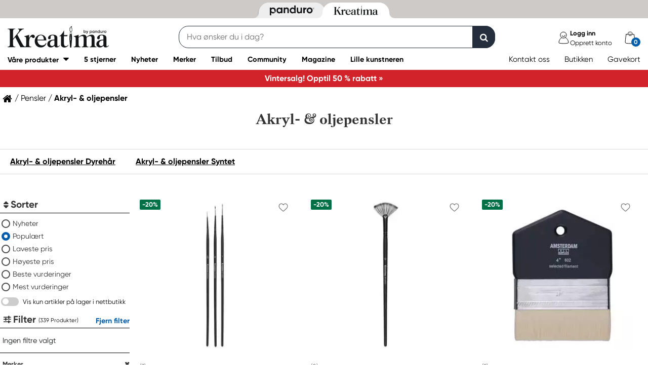

--- FILE ---
content_type: text/html; charset=utf-8
request_url: https://kreatima.com/nb-no/produkter/pensler/akryl-oljepensler
body_size: 30603
content:



<!DOCTYPE html>
<html lang="nb-no">
<head>
    
    <link rel="preconnect" href="https://static.kreatima.com">
    <link rel="preconnect" href="https://cert.tryggehandel.net">
    <link rel="preconnect" href="https://assets.voyado.com">
    <link rel="preconnect" href="https://cert.tryggehandel.net">

    <script>
        window.dataLayer = window.dataLayer || [];
        window.dataLayer.push({
            environmentData: {
                'environment': 'production',
                'brand': 'kreatima',
                'language': 'nb-NO',
                'market': 'NO'
            }
        });
        function gtag(){dataLayer.push(arguments);}

        // Set default consent to 'denied' as a placeholder
        // Determine actual values based on your own requirements
        gtag('consent', 'default', {
            'ad_storage': 'denied',
            'ad_user_data': 'denied',
            'ad_personalization': 'denied',
            'analytics_storage': 'denied'
        });
    </script>

    

    <link rel="canonical" href="https://kreatima.com/nb-no/produkter/pensler/akryl-oljepensler"/>
<meta name="description" content="Mal olje- og akrylmalerier med kunstnerpensler av h&#248;y kvalitet.  Kreatima har pensler av dyreh&#229;r og syntetisk materiale fra Da Vinci og Winsor &amp;amp; Newton med flere." />
<title>Kunstnerpensler for akryl- og oljemaling. | Kreatima</title>

<link rel="apple-touch-icon" sizes="57x57" href="https://static.kreatima.com/Static/images/brand-icons/apple-icon-ponyta_kreatima_SE-57x57.png">
<link rel="apple-touch-icon" sizes="60x60" href="https://static.kreatima.com/Static/images/brand-icons/apple-icon-ponyta_kreatima_SE-60x60.png">
<link rel="apple-touch-icon" sizes="72x72" href="https://static.kreatima.com/Static/images/brand-icons/apple-icon-ponyta_kreatima_SE-72x72.png">
<link rel="apple-touch-icon" sizes="76x76" href="https://static.kreatima.com/Static/images/brand-icons/apple-icon-ponyta_kreatima_SE-76x76.png">
<link rel="apple-touch-icon" sizes="114x114" href="https://static.kreatima.com/Static/images/brand-icons/apple-icon-ponyta_kreatima_SE-114x114.png">
<link rel="apple-touch-icon" sizes="120x120" href="https://static.kreatima.com/Static/images/brand-icons/apple-icon-ponyta_kreatima_SE-120x120.png">
<link rel="apple-touch-icon" sizes="144x144" href="https://static.kreatima.com/Static/images/brand-icons/apple-icon-ponyta_kreatima_SE-144x144.png">
<link rel="apple-touch-icon" sizes="152x152" href="https://static.kreatima.com/Static/images/brand-icons/apple-icon-ponyta_kreatima_SE-152x152.png">
<link rel="apple-touch-icon" sizes="180x180" href="https://static.kreatima.com/Static/images/brand-icons/apple-icon-ponyta_kreatima_SE-180x180.png">
<link rel="icon" type="image/png" sizes="192x192" href="https://static.kreatima.com/Static/images/brand-icons/android-icon-ponyta_kreatima_SE-192x192.png">
<link rel="icon" type="image/png" sizes="32x32" href="https://static.kreatima.com/Static/images/brand-icons/favicon-ponyta_kreatima_SE-32x32.png">
<link rel="icon" type="image/png" sizes="96x96" href="https://static.kreatima.com/Static/images/brand-icons/favicon-ponyta_kreatima_SE-96x96.png">
<link rel="icon" type="image/png" sizes="16x16" href="https://static.kreatima.com/Static/images/brand-icons/favicon-ponyta_kreatima_SE-16x16.png">
<link rel="manifest" href="https://static.kreatima.com/manifest.json">
<meta name="msapplication-TileColor" content="#ffffff">
<meta name="msapplication-TileImage" content="https://static.kreatima.com/ms-icon-144x144.png">
<meta name="theme-color" content="#ffffff">
<meta name="viewport" content="width=device-width"/>
<meta http-equiv="Content-Type" content="text/html; charset=UTF-8"/>
<meta http-equiv="content-language" content="nb-no"/>

    <link href="https://static.kreatima.com/static/styles/main?v=Lodr0ICrDKd3wOAKmxRhC2i2JDNhYh4Brwy02Tx_JB01" rel="stylesheet">
    <link rel="stylesheet" type="text/css" rel="preload" as="font" href="https://static.kreatima.com/Static/fonts/fonts_ponyta_kreatima_SE.css" crossorigin>
    <link rel="stylesheet" rel="preload" as="font" href="https://use.typekit.net/kpk7tym.css">

    <link href="https://static.kreatima.com/static/styles/vendor?v=eaVNHfJC6T9qiOiw0o_wzryQQJ6oVib-pCwLxpGMMAQ1" rel="stylesheet">
    <link href="https://static.kreatima.com/static/styles/vendor/external?v=yc9BHhnRz4QlRKZdwSHXbd6sXD67Fo6pAuOvpPXu0K41" rel="stylesheet">
    <link href="https://static.kreatima.com/static/styles/theme?v=Zd-qbqjrrCB_x8IL56ApxnvXZ0dsslAnn5-CV9HSsrc1" rel="stylesheet">
    <link href="https://static.kreatima.com/static/styles/scaffolding?v=vLZ6p3nymrU_NWEieUQ0Jno4zJtnrqgjb0yMBc_LCM01" rel="stylesheet">
    <link href="https://static.kreatima.com/static/styles/elements?v=AVo45_sXK8j9fmA24YEvaqiVuwaVLDS2xt139yZSvh81" rel="stylesheet">
    <link href="https://static.kreatima.com/static/styles/navigation?v=TTbz5Rl53eVTD1JM6-ofrcxXSYpPJiu1iaCkAHYLViU1" rel="stylesheet">
    <link href="https://static.kreatima.com/static/styles/components?v=VIbvRYudfY5iWQdkAACD42UNIMcTDuRXillNuSfCU4w1" rel="stylesheet">
    <link href="https://static.kreatima.com/static/styles/checkout?v=j6xwBjeRNYq5extA21s5FDUZhAPqolujQxDe1g3J7so1" rel="stylesheet">



        <script>
            window.gmf = function () { (window._gmf = window._gmf || []).push(Object.values(arguments)); };
            var s = document.createElement("script");
            s.type = "text/javascript";
            s.src = "https://cdn.gamifiera.com/static/gmf/loader.js";
            s.async = true;
            document.head.appendChild(s);
            gmf('init', {
                merchantId: 5521,
                locale: 'nb_NO',
                customerToken:  null,
            });
        </script>

    


<!-- Google Tag Manager -->
<script>(function(w,d,s,l,i){w[l]=w[l]||[];w[l].push({'gtm.start':
new Date().getTime(),event:'gtm.js'});var f=d.getElementsByTagName(s)[0],
j=d.createElement(s),dl=l!='dataLayer'?'&l='+l:'';j.async=true;j.src=
'https://www.googletagmanager.com/gtm.js?id='+i+dl;f.parentNode.insertBefore(j,f);
})(window,document,'script','dataLayer','GTM-57VDMBF');</script>
<!-- End Google Tag Manager -->

<script>
(function (i, s, o, g, r, a, m) {
i['VoyadoAnalyticsObject'] = r;
i[r] = i[r] || function () {
(i[r].q = i[r].q || []).push(arguments)
},
i[r].l = 1 * new Date();
a = s.createElement(o),
m = s.getElementsByTagName(o)[0];
a.async = 1;
a.src = g;
m.parentNode.insertBefore(a, m)
})(window, document, 'script', 'https://assets.voyado.com/jsfiles/analytics_0.1.4.min.js', 'va'); <!--Here you set script depending on the environment (staging/production)-->
va("setTenant", "pandurono"); <!--This is where you define the tenant-->
</script>

    <meta name="facebook-domain-verification" content="aj176zu9eofhxibsz9hpqmgjhptjwe" />
</head>
<body data-theme="kreatima" class=""
      data-is-logged-in="false"
      data-lang="nb-NO"
      data-sessionid="04420335-e906-4a72-9126-a19e613db7e6"
      data-contactid=""
      data-discoverykey=""
      data-lastcartid="-1"
      data-elevateclusterid="w88551BB4">
    <div id="page">
        


<!-- Google Tag Manager (noscript) -->
<noscript><iframe src="https://www.googletagmanager.com/ns.html?id=GTM-57VDMBF"
height="0" width="0" style="display:none;visibility:hidden"></iframe></noscript>
<!-- End Google Tag Manager (noscript) -->


        
<div class="slidein">
    <button type="button" class="slidein__close js-slidin-close"><i class="fa fa-close" style="font-size: 20px;"></i></button>
    <div class="slidein__content js-slidein-content">
    </div>
</div>

        

<header>



    <nav class="site-toggle">
        <div class="site-toggle__toggle site-toggle__toggle--three ">
            <a href="//panduro.com/nb-no">
                <img width="100" height="25" src="https://static.kreatima.com/Static/images/brand-icons/logo_ponyta_SE_black-clean.svg?v=1" />
            </a>
        </div>
        
            <div class="site-toggle__toggle site-toggle__toggle--one  site-toggle__toggle--selected">
                <a href="//kreatima.com/nb-no">
                    <img width="100" height="25" src="https://static.kreatima.com/Static/images/brand-icons/logo_ponyta_kreatima_SE_black-clean.svg?v=1" />
                </a>
            </div>

    </nav>

    

<nav class="desktop-menu ">
    <div class="desktop-menu__secondary-wrapper">
        <div class="row">
            


<div class="desktop-menu-secondary">
    <div class="desktop-menu-secondary__logo">
        <a href="/nb-no">
            <img width="200" height="49" alt="Panduro" src="https://static.kreatima.com/Static/images/brand-icons/logo_ponyta_kreatima_SE_black.svg?v=1" />
        </a>
    </div>
        <div class="desktop-menu-secondary__inline-search-container js-elevate-search-inline">
            <div class="desktop-menu-secondary__search-quick-wrapper">
                <input autocapitalize="off"
                       autocomplete="off"
                       autocorrect="off"
                       class="desktop-menu-secondary__inline-search-input js-elevate-search-inline-input"
                       name="anyrandomstringtopreventautocomplete"
                       data-placeholder="Hva &#248;nsker du i dag?"
                       placeholder=""
                       spellcheck="false"
                       type="text"
                       value="" />
                <button class="fa fa-close btn-clear-search js-clear-search-elevate"></button>
                <button type="button" class="btn submit-search js-submit-search-elevate"></button>
                <div class="search-quick js-elevate-search-quick">
                    <div class="search-quick-content js-elevate-search-quick-content">

                    </div> 
                </div>
            </div>
        </div>
    <div class="icon-with-link-group icon-with-link-group--vertical">
        <div style="" class="icon-with-link">
            <img src="https://static.kreatima.com/Static/images/elements/member.svg" width="35" height="35" alt="mini cart" />
            <div class="icon-with-link__text">
                <div class="bold launch-log-in-popup">Logg inn</div>
                <div class="js-launch-signup-popup">Opprett konto</div>
            </div>


            
        </div>
        <div style="display: none !important;" class="icon-with-link">
                <div style="width: 40px;" id="gmf-dropdown-profile"></div>
            <div class="icon-with-link__text">
                <a class="bold" href="/nb-no/mypages">Mine sider</a>
                <div id="log-out">Logg ut</div>
            </div>
        </div>

        <div class="desktop-menu-secondary__mini-cart-opener-container">
            

    <div class="mini-cart-opener__free-shipping-message js-free-shipping-message hidden-force">
        <span class="mini-cart-opener__free-shipping-message-value autonumeric limit"></span>
        <span class="mini-cart-opener__free-shipping-message-text">til fri frakt</span>
    </div>

    <div class="mini-cart-opener js-cart-mini-mobile">
        <div class="mini-cart-opener__image-container icon-with-link js-cart-mini-counter">
            <img src="https://static.kreatima.com/Static/images/elements/cart.svg" alt="mini cart" width="35" height="35"/>
        </div>
    </div>

            <div class="add-to-cart-popup add-to-cart-popup--close js-add-to-cart-popup" data-nosnippet>
                <div class="add-to-cart-popup__smile"></div>
                <div class="add-to-cart-popup__content">
                        <h3 class="hidden">Godt valg! Dette liker vi ogs&#229;!</h3>
                        <h3 class="hidden">Du valgte et skikkelig knallprodukt!</h3>
                        <h3 class="hidden">Bra! Du valgte en av v&#229;re hobbyfavoritter!</h3>
                    <p>Produktet er n&#229; i handlekurven</p>
                </div>
            </div>
        </div>
    </div>
</div>
        </div>
    </div>
    <div class="desktop-menu__primary-wrapper">
        <div class="row flex">
            

<div class="desktop-menu-primary">
    <div class="desktop-menu-primary__menu-item desktop-menu-primary__menu-item--expandable js-menu-products">
        <span class="desktop-menu-primary__menu-item-text">V&#229;re produkter</span>
    </div>
    
        <a class="desktop-menu-primary__menu-item" href="/nb-no/5-stjerner">
            <span class="desktop-menu-primary__menu-item-text">5 stjerner</span>
        </a>
        <a class="desktop-menu-primary__menu-item" href="/nb-no/nyheter">
            <span class="desktop-menu-primary__menu-item-text">Nyheter</span>
        </a>
        <a class="desktop-menu-primary__menu-item" href="/nb-no/merker">
            <span class="desktop-menu-primary__menu-item-text">Merker</span>
        </a>
        <a class="desktop-menu-primary__menu-item" href="/nb-no/tilbud">
            <span class="desktop-menu-primary__menu-item-text">Tilbud</span>
        </a>
        <a class="desktop-menu-primary__menu-item" href="/nb-no/community">
            <span class="desktop-menu-primary__menu-item-text">Community</span>
        </a>
        <a class="desktop-menu-primary__menu-item" href="/nb-no/magazine">
            <span class="desktop-menu-primary__menu-item-text">Magazine</span>
        </a>
        <a class="desktop-menu-primary__menu-item" href="/nb-no/lille-kunstneren">
            <span class="desktop-menu-primary__menu-item-text">Lille kunstneren</span>
        </a>

    <ul class="js-menu-products-level-2 menu-level-2"></ul>
</div>

            

<div class="desktop-menu-tertriary">
    <div class="desktop-menu-tertriary__group">
        

<div>
            <a href="/nb-no/customer-service" class="header-link">Kontakt oss</a>
            <a href="/nb-no/butikker" class="header-link">Butikken</a>
            <a href="/nb-no/customer-service/gavekort" class="header-link">Gavekort</a>
</div>

    </div>
</div>
        </div>
        
    </div>
</nav>

    

<div class="mobile-menu">
    <div class="mobile-menu__section  mobile-menu__section--first">
        <div class="mobile-menu__hamburger-container">
            <button id="mobile-menu-drawer-opener" class="hamburger hamburger--squeeze" type="button">
                <span class="hamburger-box">
                    <span class="hamburger-inner"></span>
                </span>
                    <p class="hamburger-text">
                        Meny
                    </p>

            </button>
        </div>
    </div>
    <div class="mobile-menu__section mobile-menu__section--middle">
        

            <div class="js-elevate-search-inline-mobile mobile-menu-search-field">
                <input type="text" autocomplete="off" class="js-elevate-search-inline-input"
                       name="name"
                       data-placeholder="Hva &#248;nsker du i dag?"
                       placeholder=""
                       autocomplete="Randomstring" />
                <button class="fa fa-close btn-mobile-clear-search js-clear-search-elevate"></button>
                <button type="button" class="btn mobile-submit-search js-submit-search-elevate"></button>
                <div class="search-quick js-elevate-search-quick">
                    <div class="search-quick-content  js-elevate-search-quick-content">
                    </div> 
                </div>
            </div>

    </div>

        <div class="mobile-menu__section">
            <div style="" class="icon-with-link launch-log-in-popup">
                <img src="https://static.kreatima.com/Static/images/elements/member.svg" width="35" height="35" alt="mini cart" />
            </div>
            <div style="display: none !important; width: 40px;" id="gmf-dropdown-profile"></div>

        </div> 




        <div class="mobile-menu__section mobile-menu__section--last">
            


    <div class="mini-cart-opener js-cart-mini-mobile">
        <div class="mini-cart-opener__image-container icon-with-link js-cart-mini-counter">
            <img src="https://static.kreatima.com/Static/images/elements/cart.svg" alt="mini cart" width="35" height="35"/>
        </div>
    </div>


            <div class="add-to-cart-popup add-to-cart-popup--close js-add-to-cart-popup" data-nosnippet>
                <div class="add-to-cart-popup__smile"></div>
                <div class="add-to-cart-popup__content">
                        <h3 class="hidden">Godt valg! Dette liker vi ogs&#229;!</h3>
                        <h3 class="hidden">Du valgte et skikkelig knallprodukt!</h3>
                        <h3 class="hidden">Bra! Du valgte en av v&#229;re hobbyfavoritter!</h3>
                </div>
                <a class="add-to-cart-popup__cta" href="/checkout">
                    <button class="btn btn-cta">Til kassen</button>
                </a>
            </div>
        </div>

</div>
<nav id="mobile-menu-drawer" class="mobile-menu-drawer ">
    
<ul class="">
    

    <li class="mobile-configurable-header-links icon-with-link-group">

        <a href="/nb-no/mypages" class="icon-with-link js-mobile-configurable-header-links-logged-out">
            <img src="/Static/images/elements/Medlem-inloggad.svg" alt="mini cart" />
            <div class="icon-with-link__text">Velkommen!</div>
        </a>
        <a href="/nb-no/log-in" class="icon-with-link js-mobile-configurable-header-links-logged-in hidden-force">
            <img src="https://static.kreatima.com/Static/images/elements/member.svg" alt="mini cart" />
            <div class="icon-with-link__text">Logg inn</div>
        </a>

                <a href="/nb-no/customer-service" class="icon-with-link">
                        <img src="https://static.kreatima.com/-/media/icons/customercare.ashx?rev=73912052c52c4c4c9b7766d541da0756&amp;rv=FDDECC8B2F7006286DFD06CFF74E61B6" alt="mini cart" />
                    <div class="icon-with-link__text">Kontakt oss</div>
                </a>
                <a href="/nb-no/butikker" class="icon-with-link">
                        <img src="https://static.kreatima.com/-/media/icons/store.ashx?rev=a92a427ce53b49909babea39c07d989a&amp;rv=39EA0D6D360B91AA8AED51DC3A1E3E1B" alt="mini cart" />
                    <div class="icon-with-link__text">Butikken</div>
                </a>
                <a href="/nb-no/customer-service/gavekort" class="icon-with-link">
                        <img src="https://static.kreatima.com/-/media/icons/gift-card.ashx?rev=3b56b8b38ad2438e92e04aa5a1a82d26&amp;rv=EA1FFB805CE3DDA963ADF95015EEB6D0" alt="mini cart" />
                    <div class="icon-with-link__text">Gavekort</div>
                </a>
                <a href="/nb-no/magazine" class="icon-with-link">
                        <img src="https://static.kreatima.com/-/media/icons/magazine.ashx?rev=88c7317eb87745cfbbb59cf3773ce154&amp;rv=A7FEC788B137CC1B9BDD6F02A7764D11" alt="mini cart" />
                    <div class="icon-with-link__text">Magazine</div>
                </a>
    </li>


    <li class="mobile-menu-item--important">
        <span>V&#229;re produkter</span>
        <ul class="js-mobile-categories"></ul>
    </li>
        <li class="mobile-menu-item--important">
            <a href="/nb-no/5-stjerner" class="mobile-menu-item__link">5 stjerner</a>
        </li>
        <li class="mobile-menu-item--important">
            <a href="/nb-no/nyheter" class="mobile-menu-item__link">Nyheter</a>
        </li>
        <li class="mobile-menu-item--important">
            <a href="/nb-no/merker" class="mobile-menu-item__link">Merker</a>
        </li>
        <li class="mobile-menu-item--important">
            <a href="/nb-no/tilbud" class="mobile-menu-item__link">Tilbud</a>
        </li>
        <li class="mobile-menu-item--important">
            <a href="/nb-no/community" class="mobile-menu-item__link">Community</a>
        </li>
        <li class="mobile-menu-item--important">
            <a href="/nb-no/magazine" class="mobile-menu-item__link">Magazine</a>
        </li>
        <li class="mobile-menu-item--important">
            <a href="/nb-no/lille-kunstneren" class="mobile-menu-item__link">Lille kunstneren</a>
        </li>

    

            <li class="mobile-configurable-header-links js-configureable-header-links " data-dontShowWhenLoggedOut="False" data-dontShowWhenLoggedIn="False">
                <a class="" href="/nb-no/we-are-panduro">Kundeklubben | Bli medlem</a>
            </li>
            <li class="mobile-configurable-header-links js-configureable-header-links " data-dontShowWhenLoggedOut="False" data-dontShowWhenLoggedIn="False">
                <a class="" href="/nb-no/customer-service/faq">Sp&#248;rsm&#229;l &amp; svar</a>
            </li>

</ul>




    <a class="mobile-menu-drawer__logo-image" href="/">
        <img alt="Panduro logo" loading="lazy" src="https://static.kreatima.com/Static/images/brand-icons/logo_mobil-ponyta_kreatima_SE.svg" />
    </a>
    <button id="mobile-menu-drawer-closer" class="mobile-menu-drawer__close" type="button">
        <i class="fa fa-times" style="color: black; font-size: 20px;"></i>
    </button>
</nav>

<div class="hidden ">
    <div class="js-mmmenu-middle-content mobile-menu-drawer__middle">
        <div class="js-search-in-menu js-search-inline-mobile mobile-menu-search-field">
            <input type="text" autocomplete="off" class="mobile-menu-search-input"
                   name="name"
                   placeholder=""
                   data-placeholder="Hva &#248;nsker du i dag?"
                   autocomplete="randomstring" />
            <button type="button" class="btn mobile-submit-search"></button>

            <button class="fa fa-close btn-mobile-clear-search"></button>
            <div class="search-quick"></div> 
        </div>
    </div>
</div>



    


<div class="cart-mini-details slidein slidein--static">
    <button type="button" class="slidein__close js-slidin-close"><i class="fa fa-close" style="font-size: 20px;"></i></button>
    <div class="cart-mini-details__content slidein__content slidein__content--condensed js-slidein-content">
        <div class="cart-mini-header">
            <div class="cart-mini-header-top">
                <h3 class="cart-mini-header__text">
                    Handlekurv
                </h3>
                <div>
                    


    <div class="mini-cart-opener ">
        <div class="mini-cart-opener__image-container icon-with-link js-cart-mini-counter">
            <img src="https://static.kreatima.com/Static/images/elements/cart.svg" alt="mini cart" width="35" height="35"/>
        </div>
    </div>

                </div>
                
            </div>
            <div class="top-banner top-banner--loyalty hidden-force">
                <div class="launch-log-in-popup">Logg inn for dine medlemstilbud &#187;</div>
            </div>

            <div class="js-free-shipping top-banner top-banner--shipping">
                <div class="js-free-shipping-message hidden"><span class='autonumeric limit'></span> igjen til fri frakt</div>
                <div class="js-free-shipping-achieved hidden">YAY! Du har n&#229; FRI FRAKT!</div>
            </div>
            <div class="cart-mini-header__wishlist-section">
                    <div class="add-wishlist add-wishlist-launch wishlist">
                        <div class="launch-log-in-popup">
                            <img src="https://static.kreatima.com/Static/images/elements/heart.svg" alt="heart" width="20" height="20" />
                            <p>Legg til i &#248;nskeliste &#187;</p>
                        </div>
                    </div>
            </div>
        </div>
        <div class="cart-mini-wrapper">
            <div id="cart-mini-articles"></div>
        </div>
        <div class="footer-minicart">
            <div class="cart-total">
                <span class="cart-total__text">
                    &#197; betale:
                </span>
                <span class="cart-total__value autonumeric"></span>
            </div>
            <div class="cart-total cart-total__total-save">
                <span class="cart-total__text">
                    Du sparer totalt:
                </span>
                <span class="cart-total__save-value autonumeric"></span>
            </div>
            <button data-target="/checkout" data-style="zoom-in" class="btn btn-cart-mini-checkout ladda">Til kassen</button>
            <div class="btn-cart-mini-checkout-overlay"></div> 
            

<section class="usp">
    <div class="row row--dense">
        <div class="col">
            <ul>
    <li><img alt="car" width="43" height="30" src="https://static.kreatima.com/static/images/elements/shipping-black.png" />
    <div>Fri frakt over 599 kr til pakkeautomat.</div>
    </li>
    <li><img alt="return" width="43" height="30" src="https://static.kreatima.com/static/images/elements/returns-black.png" />
    <div>Fri retur <br />
    30 dagers &aring;pent kj&oslash;p.</div>
    </li>
</ul>
        </div>
    </div>
</section>

        </div>
    </div>
</div>




<script id="cart-mini-article-row-template" type="text/x-handlebars-template">
    <div class="mini-cart-details">
        <div class="js-empty-cart empty-cart" style="display:none">
            <img src="/Static/images/brand-icons/cart_ponyta_kreatima_SE_grey.svg" class="centered"/>
            <div class="centered"><p><strong>Akkurat n&aring; er handlekurven din tom.</strong><br />
Men slik beh&oslash;ver det ikke &aring; v&aelig;re.</p>
<p>Kan vi hjelpe deg med noen ideer?</p></div>

            <a class="empty-cart__buttons-width" href="/nb-no/nyheter">
                <button class="btn btn-secondary empty-cart__buttons empty-cart__buttons-width v2">Kj&#248;p nyheter</button>
            </a>
            
        </div>
        <ul class="article-table">
            

{{#CartItems}}
<li class="cart-article row-article js-cart-article" data-quantity="{{Quantity}}" data-hasdiscount="{{IsCampaignOrDiscount}}" data-articlenumber="{{ArticleNumber}}" data-freightinformation="{{FreightText}}">
    <div class="row-article__image">
        <a href="/nb-no/show/article/{{ArticleNumber}}">
            <img src="https://static.kreatima.com{{Image}}" />
        </a>
    </div>
    <div class="row-article__details row-article-details">
        <div class="row-article-details__content">
            <div class="row-article-details-name">
                <a href="/nb-no/show/article/{{ArticleNumber}}">{{ArticleName}}</a>
            </div>
            {{#IsCampaignOrDiscount}}
            <div class="price-offer">
                {{#IsLoyaltyCampaign}}
                <div class="badge badge--loyalty">Member Treat</div>
                {{/IsLoyaltyCampaign}}
                {{#HasDiscountPrice}}
                <span class="autonumeric price--margin-right price price--redacted">{{OriginalPrice}}</span>
                {{/HasDiscountPrice}}
                <span class="autonumeric price">{{UnitPrice}}</span>
                {{#FacktaQuantity}}
                {{#IsCampaign}}
                <div class="price-offer__savings">
                    Du sparer 
                    <span class="js-total-savings autonumeric price-saved">
                        {{#IsCampaign}}{{FacktaTotalDiscount}}{{/IsCampaign}}
                    </span>
                </div>
                {{/IsCampaign}}
                {{/FacktaQuantity}}
                {{^IsCampaign}}
                <div class="price-offer__savings">
                    Du sparer 
                    <span class="js-total-savings autonumeric price-saved">
                        {{#HasDiscountPrice}}{{UnitSavings}}{{/HasDiscountPrice}}
                    </span>
                </div>
                {{/IsCampaign}}


            </div>
            {{/IsCampaignOrDiscount}}

            {{^IsCampaignOrDiscount}}
            <div class="price" data-hasdiscount="{{IsCampaignOrDiscount}}">
                <span class="cart-mini-row-article-price autonumeric">{{UnitPrice}}</span>
            </div>
            {{/IsCampaignOrDiscount}}
        </div>

        <div class="row-article-details__quantity">
            <span class="js-article-quantity-subtract btn-quantity btn-quantity--decrease" data-articlenumber="{{ArticleNumber}}"></span>
            <span class="js-quantity" contenteditable="true" type="number" data-articlenumber="{{ArticleNumber}}">{{Quantity}}</span>
            <span class="js-article-quantity-add btn-quantity btn-quantity--increase" data-articlenumber="{{ArticleNumber}}"></span>
        </div>
        <div class="row-article-details__price row-article-details-price">

            {{#IsCampaignOrDiscount}}
            {{#FacktaQuantity}}
            <span class="js-article-price autonumeric discount">{{TotalPriceWithDiscount}}</span>
            {{/FacktaQuantity}}
            {{^FacktaQuantity}}
            <span class="js-article-price autonumeric">{{TotalPrice}}</span>
            {{/FacktaQuantity}}
            {{/IsCampaignOrDiscount}}

            {{^IsCampaignOrDiscount}}
            <span class="js-article-price autonumeric">{{TotalPrice}}</span>
            {{/IsCampaignOrDiscount}}

        </div>
        <div class="row-article-details__freight">
            <span class="js-article-freight cart-article-freight">{{FreightText}}</span>
        </div>
        <div class="row-article-details__additional row-article-details-additional">
            <span class="remove-cart-item js-remove-cart-item" data-articlenumber="{{ArticleNumber}}"></span>
            <article class="campain-badges campain-badges--right">
                {{#IsCampaignOrDiscount}}
                <div class="badge badge--coorporate hidden js-campaign-badge">{{CampaignName}}</div>
                {{/IsCampaignOrDiscount}}
            </article>
            
        </div>
        <div class="action-list">
            {{#IsVirtual}}
            <ul>
                    <li>
                        Denne varen refunderes ikke og kan ikke returneres
                    </li>
                    <li>
                        Denne varen er ekskludert fra rabatter
                    </li>
            </ul>
            {{/IsVirtual}}
        </div>
    </div>
    <div class="js-remove-prompt confirm-remove" data-articlenumber="">
        <span class="confirm-remove__message">Vil du fjerne dette produktet fra handlekurven?</span>
        <div class="confirm-remove__buttons">
            <button class="js-confirm-remove btn btn-secondary confirm-remove__button">Ja</button>
            <button class="js-cancel-remove btn btn-primary confirm-remove__button">Nej</button>
        </div>
        <div class="confirm-remove-fade"></div>
    </div>
</li>
{{/CartItems}}
        </ul>
    </div>
</script>


    

<script id="search-elevate-quick-previous-searches-template" type="text/x-handlebars-template">
    <div class="search-quick-content search-quick-previous-searches">
        <h4>Dine tidligere s&#248;k</h4>
        <ul>
            {{#.}}
            <li data-isLink="false" data-query="{{key}}">{{key}}</li>
            {{/.}}
        </ul>
    </div>
</script>

<script id="search-elevate-quick-popular-template" type="text/x-handlebars-template">
    <div class="search-quick-content">
        <h4>Popul&#230;re s&#248;k</h4>
        <ul>
            {{#.}}
            <li data-isLink="false" data-query="{{key}}">{{key}}</li>
            {{/.}}
        </ul>
    </div>
</script>

<script id="search-elevate-quick-popular-template" type="text/x-handlebars-template">
    <div class="search-quick-content">
        <h4>Popul&#230;re s&#248;k</h4>
        <ul>
            {{#.}}
            <li data-isLink="false" data-query="{{key}}">{{key}}</li>
            {{/.}}
        </ul>
    </div>
</script>

<script id="search-elevate-quick-articles-template" type="text/x-handlebars-template">
    <div class="search-quick-content">
        
        <h4>Produkter </h4>
        <ul>
            {{#suggestions}}
            <li data-isLink="true"><a href="{{products.0.link}}">{{products.0.title}}</a></li>
            {{/suggestions}}
        </ul>
    </div>
</script>

<script id="search-elevate-quick-categories-template" type="text/x-handlebars-template">
    <div class="search-quick-content">
        <h4>Kategorier </h4>
        <ul>
            {{#categoryResults}}
            <li data-isLink="true"><a href="{{link}}">{{title}}</a></li>
            {{/categoryResults}}
        </ul>
    </div>
</script>

<script id="search-elevate-quick-inpirations-template" type="text/x-handlebars-template">
    <div class="search-quick-content">
        
        <h4>Inspirasjoner</h4>
        <ul>
            {{#inspirationResults}}
            <li data-isLink="true"><a href="{{link}}">{{title}}</a></li>
            {{/inspirationResults}}
        </ul>
    </div>
</script>

    
</header>


<div class="information-bar information-bar--no-sticky">
                    <div class="information-bar__message  js-information-bar" data-id="{F3001AC8-15C1-4EDF-8BCC-4A8DAF7D045E}" data-version="10/9/2025 8:06:20 AM" style="display: block;background-color: #D2232A; color: #ffffff">
                        
                            <a href="/nb-no/campaigns/sale" style="color: #ffffff"><span class="bold">Vintersalg! Opptil 50 % rabatt &#187;</span> </a>

                    </div>
</div>
<div class="modal-fade hidden"></div>

        
<section>
    
<section>
    <div class="row row--dense">
        <div class="breadcrumb-wrapper">
            <span id="breadcrumb-anchor"></span>
            <ul class="breadcrumb">
                <li>
                    <a href="/" class="home">&nbsp;</a>
                </li>

                    <li>
                            <a href="/nb-no/produkter/pensler">
                                Pensler
                            </a>


                    </li>
                    <li>
Akryl- &amp; oljepensler

                    </li>
            </ul>
        </div>
    </div>
</section>


<script type="application/ld+json">
    {
    "@context": "http://schema.org",
    "@type": "BreadcrumbList",
    "itemListElement":
    [

        {
        "@type": "ListItem",
        "position": 0,
        "item":
        {
        "@id": "https://kreatima.com/nb-no/produkter/pensler",
        "name": "Pensler"
        }
        }
            ,
        {
        "@type": "ListItem",
        "position": 1,
        "item":
        {
        "@id": "https://kreatima.com/nb-no/produkter/pensler/akryl-oljepensler",
        "name": "Akryl- &amp; oljepensler"
        }
        }
    ]
    }
</script>
    <article class="row">
        <div class="group-header">
                <h1>Akryl- &amp; oljepensler</h1>
            <div class="clearfix"></div>
        </div>
    </article>
    
    <div class="category-menu">
        

    <section class="page-section asd">
        
        <article class="row  link-list-columns link-list-columns--no-opener" style="max-height: 105px;">
            <div class="link-list-columns__container">
                    <div class="link-list-columns__column">
                            <div class="link-list-columns__link">
                                <a href="/nb-no/produkter/pensler/akryl-oljepensler/akryl-oljepensler-dyrehar" title="Akryl- &amp; oljepensler Dyrehår">
                                    Akryl- &amp; oljepensler Dyrehår
                                </a>
                            </div>
                    </div>
                    <div class="link-list-columns__column">
                            <div class="link-list-columns__link">
                                <a href="/nb-no/produkter/pensler/akryl-oljepensler/akryl-oljepensler-syntet" title="Akryl- &amp; oljepensler Syntet">
                                    Akryl- &amp; oljepensler Syntet
                                </a>
                            </div>
                    </div>
                    <div class="link-list-columns__column">
                    </div>
                    <div class="link-list-columns__column">
                    </div>
                    <div class="link-list-columns__column">
                    </div>
            </div>
            <div class="link-list-columns__toggle js-toggle-link-list"><i class="fa fa-chevron-up"></i>
                <p data-open="Vis alle" data-close="Skjul"></p></div>

        </article>

    </section>

        
    </div>

    <article class="row">
        
        

<div class="js-articles-list featured-articles-list flex-list  wrapper-top-padding " data-sysId="88285" data-onlyShowArticlesInStock='False' data-sortType='7' data-predefinedfilter='null' data-category-id="" data-assortment-node-id="" data-total-pages="7" data-current-page="1" data-campaignId="" data-collectionitemid="" data-manuallyaddedarticlesitemid="" data-facettypes="Activity,Brand,Color,Event,Vg3" data-isfavoriteslist="False" data-isbrandlist="False" data-brandid="" data-isnewslist="False" data-excludedarticles="" data-customlisttype="" data-customfilter="">


            <div class="filter-tools-wrapper" style="">

                <div class="js-refine-tools"></div>
                <div class="md-hidden">
                        <h2>Akryl- &amp; oljepensler</h2>
                                            <div class="read-more">Det finnes minst like mange maleteknikker som det finnes kunstnere. Selv om visse pensler rent teknisk fungerer optimalt med en viss type maling, er det likevel svært individuelt hvilken type pensel man som kunstner opplever at fungerer best til sin egen maleteknikk. 
Generelt sies det at pensler med naturbust (svinebust) har den fordelen at de på grunn av hårenes uregelmessige overflate gir et mer levende resultat med synlige penselstrøk. Svinebust oppleves for eksempel ofte som ekstra bra til tykkere maling, siden den klarer å «flytte» malingen. 

Pensler med syntetisk bust egner seg ekstra godt som akrylpensler, siden akrylmaling har en tendens til å slite mer på pensler med naturbust. Pensler med syntetisk bust er dessuten enklere å rengjøre på grunn av sine jevne hår. Pensler med syntetisk bust gir jevnere overflater enn naturbust og bevarer formen meget bra. De finnes naturligvis i mange ulike størrelser og formater.

Men hva er den beste formen på akryl- og oljemalingspensler?
Runde og flate pensler eller tynne, flate pensler – hvilken skal man bruke? Det vanligste å bruke til olje- og akrylmaling er en flat, langskaftet pensel. Flate og tynne pensler som samtidig er brede og har flatt skaft, egner seg god til store flater. Runde pensler egner seg for eksempel til mønstre og sveipende strøk. 
Velg en favorittpensel fra ledende produsenter i kunstbransjen, for eksempel Winsor &amp; Newton eller Da Vinci. Her på Kreatima finner du garantert en pensel som passer til nettopp din malekunst!</div>
                </div>
            </div>

            <div class="js-list-wrapper article-list-wrapper article-list-wrapper--count-3" data-total-amount-of-articles="339" data-total-amount-of-articles-in-vgx="339">
                

    <article class="articlelist-item article-list-wrapper__item " style="order: 0;">
        <div class="articlelist-item-wrapper">
            

<div class="article-list-image" data-thumbnailurlprimary="https://static.kreatima.com/ArticleImages/310x310/594408_01.jpg" data-thumbnailurlsecondary="" data-thumbnailoptimizedurlprimary="https://static.kreatima.com/ArticleImages/310x310/594408_01.webp" data-thumbnailoptimizedurlsecondary="">

    
    <a href="/nb-no/produkter/kreatima-pensel-studio-script-liner-3-pakning-nr-3-0-0-1-syntetiske-pensler-lang-og-tynn-bust-594408" itemprop="url" class="articlelist-item-image-wrapper">
        
        



<article class="campain-badges  ">
    <div class="mask"></div>

        <div class="badge badge--coorporate">-20%</div>

    <div class="badge--bottom">

                

    </div>
</article>
        
        

    <picture class="lazy js-articlelist-item-image ">
                <source data-srcset="https://static.kreatima.com/ArticleImages/310x310/594408_01.webp" type="image/webp">
        <img class="swiper-lazy" width="310" height="310" srcset="https://static.kreatima.com/Static/images/placeholders/placeholder-image.jpg" data-srcset="https://static.kreatima.com/ArticleImages/310x310/594408_01.jpg" data-error="https://static.kreatima.com/Static/images/placeholders/image-missing.png" alt="KR Pensel Studio Script Lin 3p" zoom-url="https://static.kreatima.com/ArticleImages/565x565/594408_01.jpg"/>
    </picture>




        


    </a>

    <div class="add-wishlist add-wishlist-launch">
        <div class="js-launch-wishist-event" data-articlenumber="594408">
            <img class="wishlist-icon" src="https://static.kreatima.com/Static/images/elements/heart.svg" alt="heart" width="20" height="20" />
        </div>
    </div>

</div>



                    <div>
                            <div style="height: 20px" class="gmf-product-rating no-print" data-compact data-product-id="594408"></div>
                        <h2 itemprop="name">Kreatima pensel Studio Script Liner 3-pakning, nr. 3/0, 0, 1 – syntetiske pensler, lang og tynn bust</h2>
                    </div>
                    <div class="bottom-container">
                        <div>&nbsp;</div>
                                <div class="badge badge--loyalty">Member Treat</div>
                        <div class="offer">

                                <span class="price price--margin-right price--redacted autonumeric">69.90</span>
                                <span class="price price--brandcolor autonumeric">55.92</span>
                        </div>


        <button type="button" class="btn btn--add-to-cart btn-cta js-add-cart ladda-button add-to-cart-text" data-style="zoom-in" data-article="594408" data-name="KR Pensel Studio Script Lin 3p" data-price="69.90" data-image="https://static.kreatima.com/ArticleImages/310x310/594408_01.jpg" data-brand="Kreatima" data-category="20/2050/205031" data-stockLevel="In Stock" data-freightinformation="Levering innen 3–4 virkedager">Legg i handlekurven</button>

                    </div>

        </div>
    </article>

    <article class="articlelist-item article-list-wrapper__item " style="order: 1;">
        <div class="articlelist-item-wrapper">
            

<div class="article-list-image" data-thumbnailurlprimary="https://static.kreatima.com/ArticleImages/310x310/594401_01.jpg" data-thumbnailurlsecondary="" data-thumbnailoptimizedurlprimary="https://static.kreatima.com/ArticleImages/310x310/594401_01.webp" data-thumbnailoptimizedurlsecondary="">

    
    <a href="/nb-no/produkter/kreatima-pensel-studio-fan-brush-nr-12-syntetisk-viftepensel-594401" itemprop="url" class="articlelist-item-image-wrapper">
        
        



<article class="campain-badges  ">
    <div class="mask"></div>

        <div class="badge badge--coorporate">-20%</div>

    <div class="badge--bottom">

                

    </div>
</article>
        
        

    <picture class="lazy js-articlelist-item-image ">
                <source data-srcset="https://static.kreatima.com/ArticleImages/310x310/594401_01.webp" type="image/webp">
        <img class="swiper-lazy" width="310" height="310" srcset="https://static.kreatima.com/Static/images/placeholders/placeholder-image.jpg" data-srcset="https://static.kreatima.com/ArticleImages/310x310/594401_01.jpg" data-error="https://static.kreatima.com/Static/images/placeholders/image-missing.png" alt="KR Pensel Studio Fan brush 12" zoom-url="https://static.kreatima.com/ArticleImages/565x565/594401_01.jpg"/>
    </picture>




        


    </a>

    <div class="add-wishlist add-wishlist-launch">
        <div class="js-launch-wishist-event" data-articlenumber="594401">
            <img class="wishlist-icon" src="https://static.kreatima.com/Static/images/elements/heart.svg" alt="heart" width="20" height="20" />
        </div>
    </div>

</div>



                    <div>
                            <div style="height: 20px" class="gmf-product-rating no-print" data-compact data-product-id="594401"></div>
                        <h2 itemprop="name">Kreatima pensel Studio Fan Brush nr. 12 – syntetisk viftepensel</h2>
                    </div>
                    <div class="bottom-container">
                        <div>&nbsp;</div>
                                <div class="badge badge--loyalty">Member Treat</div>
                        <div class="offer">

                                <span class="price price--margin-right price--redacted autonumeric">79.90</span>
                                <span class="price price--brandcolor autonumeric">63.92</span>
                        </div>


        <button type="button" class="btn btn--add-to-cart btn-cta js-add-cart ladda-button add-to-cart-text" data-style="zoom-in" data-article="594401" data-name="KR Pensel Studio Fan brush 12" data-price="79.90" data-image="https://static.kreatima.com/ArticleImages/310x310/594401_01.jpg" data-brand="Kreatima" data-category="20/2050/205031" data-stockLevel="In Stock" data-freightinformation="Levering innen 1–3 virkedager">Legg i handlekurven</button>

                    </div>

        </div>
    </article>

    <article class="articlelist-item article-list-wrapper__item " style="order: 2;">
        <div class="articlelist-item-wrapper">
            

<div class="article-list-image" data-thumbnailurlprimary="https://static.kreatima.com/ArticleImages/310x310/437387_01.jpg" data-thumbnailurlsecondary="" data-thumbnailoptimizedurlprimary="https://static.kreatima.com/ArticleImages/310x310/437387_01.webp" data-thumbnailoptimizedurlsecondary="">

    
    <a href="/nb-no/produkter/amsterdam-paddle-brush-str-4-437387" itemprop="url" class="articlelist-item-image-wrapper">
        
        



<article class="campain-badges  ">
    <div class="mask"></div>

        <div class="badge badge--coorporate">-20%</div>

    <div class="badge--bottom">

                

    </div>
</article>
        
        

    <picture class="lazy js-articlelist-item-image ">
                <source data-srcset="https://static.kreatima.com/ArticleImages/310x310/437387_01.webp" type="image/webp">
        <img class="swiper-lazy" width="310" height="310" srcset="https://static.kreatima.com/Static/images/placeholders/placeholder-image.jpg" data-srcset="https://static.kreatima.com/ArticleImages/310x310/437387_01.jpg" data-error="https://static.kreatima.com/Static/images/placeholders/image-missing.png" alt="Amsterdam Paddle brush stl 4" zoom-url="https://static.kreatima.com/ArticleImages/565x565/437387_01.jpg"/>
    </picture>




        


    </a>

    <div class="add-wishlist add-wishlist-launch">
        <div class="js-launch-wishist-event" data-articlenumber="437387">
            <img class="wishlist-icon" src="https://static.kreatima.com/Static/images/elements/heart.svg" alt="heart" width="20" height="20" />
        </div>
    </div>

</div>



                    <div>
                            <div style="height: 20px" class="gmf-product-rating no-print" data-compact data-product-id="437387"></div>
                        <h2 itemprop="name">Amsterdam Paddle brush str. 4</h2>
                    </div>
                    <div class="bottom-container">
                        <div>&nbsp;</div>
                                <div class="badge badge--loyalty">Member Treat</div>
                        <div class="offer">

                                <span class="price price--margin-right price--redacted autonumeric">349.00</span>
                                <span class="price price--brandcolor autonumeric">279.20</span>
                        </div>


        <button type="button" class="btn btn--add-to-cart btn-cta js-add-cart ladda-button add-to-cart-text" data-style="zoom-in" data-article="437387" data-name="Amsterdam Paddle brush stl 4" data-price="349.00" data-image="https://static.kreatima.com/ArticleImages/310x310/437387_01.jpg" data-brand="Amsterdam" data-category="20/2050/205031" data-stockLevel="In Stock" data-freightinformation="Levering innen 1–3 virkedager">Legg i handlekurven</button>

                    </div>

        </div>
    </article>

    <article class="articlelist-item article-list-wrapper__item " style="order: 3;">
        <div class="articlelist-item-wrapper">
            

<div class="article-list-image" data-thumbnailurlprimary="https://static.kreatima.com/ArticleImages/310x310/594407_01.jpg" data-thumbnailurlsecondary="" data-thumbnailoptimizedurlprimary="https://static.kreatima.com/ArticleImages/310x310/594407_01.webp" data-thumbnailoptimizedurlsecondary="">

    
    <a href="/nb-no/produkter/kreatima-pensel-studio-filbert-3-pakning-nr-4-10-16-syntetiske-pensler-med-kattetunge-filbert-594407" itemprop="url" class="articlelist-item-image-wrapper">
        
        



<article class="campain-badges  ">
    <div class="mask"></div>

        <div class="badge badge--coorporate">-20%</div>

    <div class="badge--bottom">

                

    </div>
</article>
        
        

    <picture class="lazy js-articlelist-item-image ">
                <source data-srcset="https://static.kreatima.com/ArticleImages/310x310/594407_01.webp" type="image/webp">
        <img class="swiper-lazy" width="310" height="310" srcset="https://static.kreatima.com/Static/images/placeholders/placeholder-image.jpg" data-srcset="https://static.kreatima.com/ArticleImages/310x310/594407_01.jpg" data-error="https://static.kreatima.com/Static/images/placeholders/image-missing.png" alt="KR Pensel Studio Filbert 3p" zoom-url="https://static.kreatima.com/ArticleImages/565x565/594407_01.jpg"/>
    </picture>




        


    </a>

    <div class="add-wishlist add-wishlist-launch">
        <div class="js-launch-wishist-event" data-articlenumber="594407">
            <img class="wishlist-icon" src="https://static.kreatima.com/Static/images/elements/heart.svg" alt="heart" width="20" height="20" />
        </div>
    </div>

</div>



                    <div>
                            <div style="height: 20px" class="gmf-product-rating no-print" data-compact data-product-id="594407"></div>
                        <h2 itemprop="name">Kreatima pensel Studio Filbert 3-pakning, nr. 4, 10, 16 – syntetiske pensler med kattetunge / filbert</h2>
                    </div>
                    <div class="bottom-container">
                        <div>&nbsp;</div>
                                <div class="badge badge--loyalty">Member Treat</div>
                        <div class="offer">

                                <span class="price price--margin-right price--redacted autonumeric">109.90</span>
                                <span class="price price--brandcolor autonumeric">87.92</span>
                        </div>


        <button type="button" class="btn btn--add-to-cart btn-cta js-add-cart ladda-button add-to-cart-text" data-style="zoom-in" data-article="594407" data-name="KR Pensel Studio Filbert 3p" data-price="109.90" data-image="https://static.kreatima.com/ArticleImages/310x310/594407_01.jpg" data-brand="Kreatima" data-category="20/2050/205031" data-stockLevel="In Stock" data-freightinformation="Levering innen 3–4 virkedager">Legg i handlekurven</button>

                    </div>

        </div>
    </article>

    <article class="articlelist-item article-list-wrapper__item " style="order: 4;">
        <div class="articlelist-item-wrapper">
            

<div class="article-list-image" data-thumbnailurlprimary="https://static.kreatima.com/ArticleImages/310x310/597086_01.jpg" data-thumbnailurlsecondary="" data-thumbnailoptimizedurlprimary="https://static.kreatima.com/ArticleImages/310x310/597086_01.webp" data-thumbnailoptimizedurlsecondary="">

    
    <a href="/nb-no/produkter/a05-filbertsett-synt-pensler-597086" itemprop="url" class="articlelist-item-image-wrapper">
        
        



<article class="campain-badges  ">
    <div class="mask"></div>

        <div class="badge badge--coorporate">-20%</div>

    <div class="badge--bottom">

                

    </div>
</article>
        
        

    <picture class="lazy js-articlelist-item-image ">
                <source data-srcset="https://static.kreatima.com/ArticleImages/310x310/597086_01.webp" type="image/webp">
        <img class="swiper-lazy" width="310" height="310" srcset="https://static.kreatima.com/Static/images/placeholders/placeholder-image.jpg" data-srcset="https://static.kreatima.com/ArticleImages/310x310/597086_01.jpg" data-error="https://static.kreatima.com/Static/images/placeholders/image-missing.png" alt="A05 Filbert set synt. penslar" zoom-url="https://static.kreatima.com/ArticleImages/565x565/597086_01.jpg"/>
    </picture>




        


    </a>

    <div class="add-wishlist add-wishlist-launch">
        <div class="js-launch-wishist-event" data-articlenumber="597086">
            <img class="wishlist-icon" src="https://static.kreatima.com/Static/images/elements/heart.svg" alt="heart" width="20" height="20" />
        </div>
    </div>

</div>



                    <div>
                            <div style="height: 20px" class="gmf-product-rating no-print" data-compact data-product-id="597086"></div>
                        <h2 itemprop="name">A05 Filbertsett synt. pensler</h2>
                    </div>
                    <div class="bottom-container">
                        <div>&nbsp;</div>
                                <div class="badge badge--loyalty">Member Treat</div>
                        <div class="offer">

                                <span class="price price--margin-right price--redacted autonumeric">279.90</span>
                                <span class="price price--brandcolor autonumeric">223.92</span>
                        </div>


        <button type="button" class="btn btn--add-to-cart btn-cta js-add-cart ladda-button add-to-cart-text" data-style="zoom-in" data-article="597086" data-name="A05 Filbert set synt. penslar" data-price="279.90" data-image="https://static.kreatima.com/ArticleImages/310x310/597086_01.jpg" data-brand="AMI" data-category="20/2050/205031" data-stockLevel="In Stock" data-freightinformation="Levering innen 3–4 virkedager">Legg i handlekurven</button>

                    </div>

        </div>
    </article>

    <article class="articlelist-item article-list-wrapper__item " style="order: 5;">
        <div class="articlelist-item-wrapper">
            

<div class="article-list-image" data-thumbnailurlprimary="https://static.kreatima.com/ArticleImages/310x310/105167_01.jpg" data-thumbnailurlsecondary="" data-thumbnailoptimizedurlprimary="https://static.kreatima.com/ArticleImages/310x310/105167_01.webp" data-thumbnailoptimizedurlsecondary="">

    
    <a href="/nb-no/produkter/kreatima-multi-allroundpensel-round-0-105167" itemprop="url" class="articlelist-item-image-wrapper">
        
        



<article class="campain-badges  ">
    <div class="mask"></div>

        <div class="badge badge--coorporate">-20%</div>

    <div class="badge--bottom">

                

    </div>
</article>
        
        

    <picture class="lazy js-articlelist-item-image ">
                <source data-srcset="https://static.kreatima.com/ArticleImages/310x310/105167_01.webp" type="image/webp">
        <img class="swiper-lazy" width="310" height="310" srcset="https://static.kreatima.com/Static/images/placeholders/placeholder-image.jpg" data-srcset="https://static.kreatima.com/ArticleImages/310x310/105167_01.jpg" data-error="https://static.kreatima.com/Static/images/placeholders/image-missing.png" alt="KR Brush Multi Round 24" zoom-url="https://static.kreatima.com/ArticleImages/565x565/105167_01.jpg"/>
    </picture>




        


    </a>

    <div class="add-wishlist add-wishlist-launch">
        <div class="js-launch-wishist-event" data-articlenumber="105167">
            <img class="wishlist-icon" src="https://static.kreatima.com/Static/images/elements/heart.svg" alt="heart" width="20" height="20" />
        </div>
    </div>

</div>



                    <div>
                            <div style="height: 20px" class="gmf-product-rating no-print" data-compact data-product-id="105167"></div>
                        <h2 itemprop="name">Kreatima Multi allroundpensel Round 0</h2>
                    </div>
                    <div class="bottom-container">
                        <div>&nbsp;</div>
                                <div class="badge badge--loyalty">Member Treat</div>
                        <div class="offer">

                                <span class="price price--margin-right price--redacted autonumeric">29.90</span>
                                <span class="price price--brandcolor autonumeric">23.92</span>
                        </div>


        <button type="button" class="btn btn--add-to-cart btn-cta js-add-cart ladda-button add-to-cart-text" data-style="zoom-in" data-article="105167" data-name="KR Brush Multi Round 24" data-price="29.90" data-image="https://static.kreatima.com/ArticleImages/310x310/105167_01.jpg" data-brand="Kreatima" data-category="20/2050/205001" data-stockLevel="In Stock" data-freightinformation="Levering innen 3–4 virkedager">Legg i handlekurven</button>

                    </div>

        </div>
    </article>

    <article class="articlelist-item article-list-wrapper__item " style="order: 6;">
        <div class="articlelist-item-wrapper">
            

<div class="article-list-image" data-thumbnailurlprimary="https://static.kreatima.com/ArticleImages/310x310/560079_01.jpg" data-thumbnailurlsecondary="" data-thumbnailoptimizedurlprimary="https://static.kreatima.com/ArticleImages/310x310/560079_01.webp" data-thumbnailoptimizedurlsecondary="">

    
    <a href="/nb-no/produkter/college-8740-flat-brush-2-560079" itemprop="url" class="articlelist-item-image-wrapper">
        
        



<article class="campain-badges  ">
    <div class="mask"></div>

        <div class="badge badge--coorporate">-20%</div>

    <div class="badge--bottom">

                

    </div>
</article>
        
        

    <picture class="lazy js-articlelist-item-image ">
                <source data-srcset="https://static.kreatima.com/ArticleImages/310x310/560079_01.webp" type="image/webp">
        <img class="swiper-lazy" width="310" height="310" srcset="https://static.kreatima.com/Static/images/placeholders/placeholder-image.jpg" data-srcset="https://static.kreatima.com/ArticleImages/310x310/560079_01.jpg" data-error="https://static.kreatima.com/Static/images/placeholders/image-missing.png" alt="College 8740 Flat Brush 20" zoom-url="https://static.kreatima.com/ArticleImages/565x565/560079_01.jpg"/>
    </picture>




        


    </a>

    <div class="add-wishlist add-wishlist-launch">
        <div class="js-launch-wishist-event" data-articlenumber="560079">
            <img class="wishlist-icon" src="https://static.kreatima.com/Static/images/elements/heart.svg" alt="heart" width="20" height="20" />
        </div>
    </div>

</div>



                    <div>
                            <div style="height: 20px" class="gmf-product-rating no-print" data-compact data-product-id="560079"></div>
                        <h2 itemprop="name">College 8740 Flat Brush 2</h2>
                    </div>
                    <div class="bottom-container">
                        <div>&nbsp;</div>
                                <div class="badge badge--loyalty">Member Treat</div>
                        <div class="offer">

                                <span class="price price--margin-right price--redacted autonumeric">34.90</span>
                                <span class="price price--brandcolor autonumeric">27.92</span>
                        </div>


        <button type="button" class="btn btn--add-to-cart btn-cta js-add-cart ladda-button add-to-cart-text" data-style="zoom-in" data-article="560079" data-name="College 8740 Flat Brush 20" data-price="34.90" data-image="https://static.kreatima.com/ArticleImages/310x310/560079_01.jpg" data-brand="Da Vinci" data-category="20/2050/205032" data-stockLevel="In Stock" data-freightinformation="Levering innen 1–3 virkedager">Legg i handlekurven</button>

                    </div>

        </div>
    </article>

    <article class="articlelist-item article-list-wrapper__item " style="order: 7;">
        <div class="articlelist-item-wrapper">
            

<div class="article-list-image" data-thumbnailurlprimary="https://static.kreatima.com/ArticleImages/310x310/180030_01.jpg" data-thumbnailurlsecondary="https://static.kreatima.com/ArticleImages/310x310/180030_02.jpg" data-thumbnailoptimizedurlprimary="https://static.kreatima.com/ArticleImages/310x310/180030_01.webp" data-thumbnailoptimizedurlsecondary="https://static.kreatima.com/ArticleImages/310x310/180030_02.webp">

    
    <a href="/nb-no/produkter/penselsett-basic-rund-flat-10-180030" itemprop="url" class="articlelist-item-image-wrapper">
        
        



<article class="campain-badges  ">
    <div class="mask"></div>

        <div class="badge badge--coorporate">-20%</div>

    <div class="badge--bottom">

                

    </div>
</article>
        
        

    <picture class="lazy js-articlelist-item-image ">
                <source data-srcset="https://static.kreatima.com/ArticleImages/310x310/180030_01.webp" type="image/webp">
        <img class="swiper-lazy" width="310" height="310" srcset="https://static.kreatima.com/Static/images/placeholders/placeholder-image.jpg" data-srcset="https://static.kreatima.com/ArticleImages/310x310/180030_01.jpg" data-error="https://static.kreatima.com/Static/images/placeholders/image-missing.png" alt="Penselset basic rund/flat 10st" zoom-url="https://static.kreatima.com/ArticleImages/565x565/180030_01.jpg"/>
    </picture>




        


    </a>

    <div class="add-wishlist add-wishlist-launch">
        <div class="js-launch-wishist-event" data-articlenumber="180030">
            <img class="wishlist-icon" src="https://static.kreatima.com/Static/images/elements/heart.svg" alt="heart" width="20" height="20" />
        </div>
    </div>

</div>



                    <div>
                            <div style="height: 20px" class="gmf-product-rating no-print" data-compact data-product-id="180030"></div>
                        <h2 itemprop="name">Penselsett Basic rund/flat 10</h2>
                    </div>
                    <div class="bottom-container">
                        <div>&nbsp;</div>
                                <div class="badge badge--loyalty">Member Treat</div>
                        <div class="offer">

                                <span class="price price--margin-right price--redacted autonumeric">199.90</span>
                                <span class="price price--brandcolor autonumeric">159.92</span>
                        </div>


        <button type="button" class="btn btn--add-to-cart btn-cta js-add-cart ladda-button add-to-cart-text" data-style="zoom-in" data-article="180030" data-name="Penselset basic rund/flat 10st" data-price="199.90" data-image="https://static.kreatima.com/ArticleImages/310x310/180030_01.jpg" data-brand="Panduro Hobby" data-category="20/2050/205001" data-stockLevel="In Stock" data-freightinformation="Levering innen 1–3 virkedager">Legg i handlekurven</button>

                    </div>

        </div>
    </article>

    <article class="articlelist-item article-list-wrapper__item " style="order: 8;">
        <div class="articlelist-item-wrapper">
            

<div class="article-list-image" data-thumbnailurlprimary="https://static.kreatima.com/ArticleImages/310x310/105289_01.jpg" data-thumbnailurlsecondary="" data-thumbnailoptimizedurlprimary="https://static.kreatima.com/ArticleImages/310x310/105289_01.webp" data-thumbnailoptimizedurlsecondary="">

    
    <a href="/nb-no/produkter/kreatima-viftepensel-8-105289" itemprop="url" class="articlelist-item-image-wrapper">
        
        



<article class="campain-badges  ">
    <div class="mask"></div>

        <div class="badge badge--coorporate">-20%</div>

    <div class="badge--bottom">

                

    </div>
</article>
        
        

    <picture class="lazy js-articlelist-item-image ">
                <source data-srcset="https://static.kreatima.com/ArticleImages/310x310/105289_01.webp" type="image/webp">
        <img class="swiper-lazy" width="310" height="310" srcset="https://static.kreatima.com/Static/images/placeholders/placeholder-image.jpg" data-srcset="https://static.kreatima.com/ArticleImages/310x310/105289_01.jpg" data-error="https://static.kreatima.com/Static/images/placeholders/image-missing.png" alt="Kreatima solfj&#228;derpensel 8" zoom-url="https://static.kreatima.com/ArticleImages/565x565/105289_01.jpg"/>
    </picture>




        


    </a>

    <div class="add-wishlist add-wishlist-launch">
        <div class="js-launch-wishist-event" data-articlenumber="105289">
            <img class="wishlist-icon" src="https://static.kreatima.com/Static/images/elements/heart.svg" alt="heart" width="20" height="20" />
        </div>
    </div>

</div>



                    <div>
                            <div style="height: 20px" class="gmf-product-rating no-print" data-compact data-product-id="105289"></div>
                        <h2 itemprop="name">Kreatima viftepensel 8</h2>
                    </div>
                    <div class="bottom-container">
                        <div>&nbsp;</div>
                                <div class="badge badge--loyalty">Member Treat</div>
                        <div class="offer">

                                <span class="price price--margin-right price--redacted autonumeric">129.90</span>
                                <span class="price price--brandcolor autonumeric">103.92</span>
                        </div>


        <button type="button" class="btn btn--add-to-cart btn-cta js-add-cart ladda-button add-to-cart-text" data-style="zoom-in" data-article="105289" data-name="Kreatima solfj&#228;derpensel 8" data-price="129.90" data-image="https://static.kreatima.com/ArticleImages/310x310/105289_01.jpg" data-brand="Kreatima" data-category="20/2050/205031" data-stockLevel="In Stock" data-freightinformation="Levering innen 1–3 virkedager">Legg i handlekurven</button>

                    </div>

        </div>
    </article>

    <article class="articlelist-item article-list-wrapper__item " style="order: 9;">
        <div class="articlelist-item-wrapper">
            

<div class="article-list-image" data-thumbnailurlprimary="https://static.kreatima.com/ArticleImages/310x310/560081_01.jpg" data-thumbnailurlsecondary="" data-thumbnailoptimizedurlprimary="https://static.kreatima.com/ArticleImages/310x310/560081_01.webp" data-thumbnailoptimizedurlsecondary="">

    
    <a href="/nb-no/produkter/college-8740-flat-brush-6-560081" itemprop="url" class="articlelist-item-image-wrapper">
        
        



<article class="campain-badges  ">
    <div class="mask"></div>

        <div class="badge badge--coorporate">-20%</div>

    <div class="badge--bottom">

                

    </div>
</article>
        
        

    <picture class="lazy js-articlelist-item-image ">
                <source data-srcset="https://static.kreatima.com/ArticleImages/310x310/560081_01.webp" type="image/webp">
        <img class="swiper-lazy" width="310" height="310" srcset="https://static.kreatima.com/Static/images/placeholders/placeholder-image.jpg" data-srcset="https://static.kreatima.com/ArticleImages/310x310/560081_01.jpg" data-error="https://static.kreatima.com/Static/images/placeholders/image-missing.png" alt="College 8740 Flat Brush 20" zoom-url="https://static.kreatima.com/ArticleImages/565x565/560081_01.jpg"/>
    </picture>




        


    </a>

    <div class="add-wishlist add-wishlist-launch">
        <div class="js-launch-wishist-event" data-articlenumber="560081">
            <img class="wishlist-icon" src="https://static.kreatima.com/Static/images/elements/heart.svg" alt="heart" width="20" height="20" />
        </div>
    </div>

</div>



                    <div>
                            <div style="height: 20px" class="gmf-product-rating no-print" data-compact data-product-id="560081"></div>
                        <h2 itemprop="name">College 8740 Flat Brush 6</h2>
                    </div>
                    <div class="bottom-container">
                        <div>&nbsp;</div>
                                <div class="badge badge--loyalty">Member Treat</div>
                        <div class="offer">

                                <span class="price price--margin-right price--redacted autonumeric">44.90</span>
                                <span class="price price--brandcolor autonumeric">35.92</span>
                        </div>


        <button type="button" class="btn btn--add-to-cart btn-cta js-add-cart ladda-button add-to-cart-text" data-style="zoom-in" data-article="560081" data-name="College 8740 Flat Brush 20" data-price="44.90" data-image="https://static.kreatima.com/ArticleImages/310x310/560081_01.jpg" data-brand="Da Vinci" data-category="20/2050/205032" data-stockLevel="In Stock" data-freightinformation="Levering innen 1–3 virkedager">Legg i handlekurven</button>

                    </div>

        </div>
    </article>

    <article class="articlelist-item article-list-wrapper__item " style="order: 10;">
        <div class="articlelist-item-wrapper">
            

<div class="article-list-image" data-thumbnailurlprimary="https://static.kreatima.com/ArticleImages/310x310/655682_01.jpg" data-thumbnailurlsecondary="" data-thumbnailoptimizedurlprimary="https://static.kreatima.com/ArticleImages/310x310/655682_01.webp" data-thumbnailoptimizedurlsecondary="">

    
    <a href="/nb-no/produkter/kreatima-oil-oljemalingspensel-flat-long-4b-fl-4-655682" itemprop="url" class="articlelist-item-image-wrapper">
        
        



<article class="campain-badges  ">
    <div class="mask"></div>

        <div class="badge badge--coorporate">-20%</div>

    <div class="badge--bottom">

                

    </div>
</article>
        
        

    <picture class="lazy js-articlelist-item-image ">
                <source data-srcset="https://static.kreatima.com/ArticleImages/310x310/655682_01.webp" type="image/webp">
        <img class="swiper-lazy" width="310" height="310" srcset="https://static.kreatima.com/Static/images/placeholders/placeholder-image.jpg" data-srcset="https://static.kreatima.com/ArticleImages/310x310/655682_01.jpg" data-error="https://static.kreatima.com/Static/images/placeholders/image-missing.png" alt="KR Brush Oil FlatLong 4B-FL 40" zoom-url="https://static.kreatima.com/ArticleImages/565x565/655682_01.jpg"/>
    </picture>




        


    </a>

    <div class="add-wishlist add-wishlist-launch">
        <div class="js-launch-wishist-event" data-articlenumber="655682">
            <img class="wishlist-icon" src="https://static.kreatima.com/Static/images/elements/heart.svg" alt="heart" width="20" height="20" />
        </div>
    </div>

</div>



                    <div>
                            <div style="height: 20px" class="gmf-product-rating no-print" data-compact data-product-id="655682"></div>
                        <h2 itemprop="name">Kreatima Oil oljemalingspensel Flat Long 4B-FL 4</h2>
                    </div>
                    <div class="bottom-container">
                        <div>&nbsp;</div>
                                <div class="badge badge--loyalty">Member Treat</div>
                        <div class="offer">

                                <span class="price price--margin-right price--redacted autonumeric">62.90</span>
                                <span class="price price--brandcolor autonumeric">50.32</span>
                        </div>


        <button type="button" class="btn btn--add-to-cart btn-cta js-add-cart ladda-button add-to-cart-text" data-style="zoom-in" data-article="655682" data-name="KR Brush Oil FlatLong 4B-FL 40" data-price="62.90" data-image="https://static.kreatima.com/ArticleImages/310x310/655682_01.jpg" data-brand="Kreatima" data-category="20/2050/205032" data-stockLevel="In Stock" data-freightinformation="Levering innen 1–3 virkedager">Legg i handlekurven</button>

                    </div>

        </div>
    </article>

    <article class="articlelist-item article-list-wrapper__item " style="order: 11;">
        <div class="articlelist-item-wrapper">
            

<div class="article-list-image" data-thumbnailurlprimary="https://static.kreatima.com/ArticleImages/310x310/105349_01.jpg" data-thumbnailurlsecondary="" data-thumbnailoptimizedurlprimary="https://static.kreatima.com/ArticleImages/310x310/105349_01.webp" data-thumbnailoptimizedurlsecondary="">

    
    <a href="/nb-no/produkter/kreatima-oil-oljemalingspensel-flat-long-4b-fl-10-105349" itemprop="url" class="articlelist-item-image-wrapper">
        
        



<article class="campain-badges  ">
    <div class="mask"></div>

        <div class="badge badge--coorporate">-20%</div>

    <div class="badge--bottom">

                

    </div>
</article>
        
        

    <picture class="lazy js-articlelist-item-image ">
                <source data-srcset="https://static.kreatima.com/ArticleImages/310x310/105349_01.webp" type="image/webp">
        <img class="swiper-lazy" width="310" height="310" srcset="https://static.kreatima.com/Static/images/placeholders/placeholder-image.jpg" data-srcset="https://static.kreatima.com/ArticleImages/310x310/105349_01.jpg" data-error="https://static.kreatima.com/Static/images/placeholders/image-missing.png" alt="KR Brush Oil FlatLong 4B-FL 40" zoom-url="https://static.kreatima.com/ArticleImages/565x565/105349_01.jpg"/>
    </picture>




        


    </a>

    <div class="add-wishlist add-wishlist-launch">
        <div class="js-launch-wishist-event" data-articlenumber="105349">
            <img class="wishlist-icon" src="https://static.kreatima.com/Static/images/elements/heart.svg" alt="heart" width="20" height="20" />
        </div>
    </div>

</div>



                    <div>
                            <div style="height: 20px" class="gmf-product-rating no-print" data-compact data-product-id="105349"></div>
                        <h2 itemprop="name">Kreatima Oil oljemalingspensel Flat Long 4B-FL 10</h2>
                    </div>
                    <div class="bottom-container">
                        <div>&nbsp;</div>
                                <div class="badge badge--loyalty">Member Treat</div>
                        <div class="offer">

                                <span class="price price--margin-right price--redacted autonumeric">79.90</span>
                                <span class="price price--brandcolor autonumeric">63.92</span>
                        </div>


        <button type="button" class="btn btn--add-to-cart btn-cta js-add-cart ladda-button add-to-cart-text" data-style="zoom-in" data-article="105349" data-name="KR Brush Oil FlatLong 4B-FL 40" data-price="79.90" data-image="https://static.kreatima.com/ArticleImages/310x310/105349_01.jpg" data-brand="Kreatima" data-category="20/2050/205032" data-stockLevel="In Stock" data-freightinformation="Levering innen 1–3 virkedager">Legg i handlekurven</button>

                    </div>

        </div>
    </article>

    <article class="articlelist-item article-list-wrapper__item " style="order: 12;">
        <div class="articlelist-item-wrapper">
            

<div class="article-list-image" data-thumbnailurlprimary="https://static.kreatima.com/ArticleImages/310x310/445097_01.jpg" data-thumbnailurlsecondary="" data-thumbnailoptimizedurlprimary="https://static.kreatima.com/ArticleImages/310x310/445097_01.webp" data-thumbnailoptimizedurlsecondary="">

    
    <a href="/nb-no/produkter/silikon-pensel-verktoyset-11mm-445097" itemprop="url" class="articlelist-item-image-wrapper">
        
        



<article class="campain-badges  ">
    <div class="mask"></div>

        <div class="badge badge--coorporate">-20%</div>

    <div class="badge--bottom">

                

    </div>
</article>
        
        

    <picture class="lazy js-articlelist-item-image ">
                <source data-srcset="https://static.kreatima.com/ArticleImages/310x310/445097_01.webp" type="image/webp">
        <img class="swiper-lazy" width="310" height="310" srcset="https://static.kreatima.com/Static/images/placeholders/placeholder-image.jpg" data-srcset="https://static.kreatima.com/ArticleImages/310x310/445097_01.jpg" data-error="https://static.kreatima.com/Static/images/placeholders/image-missing.png" alt="Silikon pensel/verktygsset 11" zoom-url="https://static.kreatima.com/ArticleImages/565x565/445097_01.jpg"/>
    </picture>




        


    </a>

    <div class="add-wishlist add-wishlist-launch">
        <div class="js-launch-wishist-event" data-articlenumber="445097">
            <img class="wishlist-icon" src="https://static.kreatima.com/Static/images/elements/heart.svg" alt="heart" width="20" height="20" />
        </div>
    </div>

</div>



                    <div>
                            <div style="height: 20px" class="gmf-product-rating no-print" data-compact data-product-id="445097"></div>
                        <h2 itemprop="name">Silikon pensel/verkt&#248;yset 11mm</h2>
                    </div>
                    <div class="bottom-container">
                        <div>&nbsp;</div>
                                <div class="badge badge--loyalty">Member Treat</div>
                        <div class="offer">

                                <span class="price price--margin-right price--redacted autonumeric">229.90</span>
                                <span class="price price--brandcolor autonumeric">183.92</span>
                        </div>


        <button type="button" class="btn btn--add-to-cart btn-cta js-add-cart ladda-button add-to-cart-text" data-style="zoom-in" data-article="445097" data-name="Silikon pensel/verktygsset 11" data-price="229.90" data-image="https://static.kreatima.com/ArticleImages/310x310/445097_01.jpg" data-brand="Kreatorstudio" data-category="20/2050/205031" data-stockLevel="In Stock" data-freightinformation="Levering innen 3–4 virkedager">Legg i handlekurven</button>

                    </div>

        </div>
    </article>

    <article class="articlelist-item article-list-wrapper__item " style="order: 13;">
        <div class="articlelist-item-wrapper">
            

<div class="article-list-image" data-thumbnailurlprimary="https://static.kreatima.com/ArticleImages/310x310/560080_01.jpg" data-thumbnailurlsecondary="" data-thumbnailoptimizedurlprimary="https://static.kreatima.com/ArticleImages/310x310/560080_01.webp" data-thumbnailoptimizedurlsecondary="">

    
    <a href="/nb-no/produkter/college-8740-flat-brush-4-560080" itemprop="url" class="articlelist-item-image-wrapper">
        
        



<article class="campain-badges  ">
    <div class="mask"></div>

        <div class="badge badge--coorporate">-20%</div>

    <div class="badge--bottom">

                

    </div>
</article>
        
        

    <picture class="lazy js-articlelist-item-image ">
                <source data-srcset="https://static.kreatima.com/ArticleImages/310x310/560080_01.webp" type="image/webp">
        <img class="swiper-lazy" width="310" height="310" srcset="https://static.kreatima.com/Static/images/placeholders/placeholder-image.jpg" data-srcset="https://static.kreatima.com/ArticleImages/310x310/560080_01.jpg" data-error="https://static.kreatima.com/Static/images/placeholders/image-missing.png" alt="College 8740 Flat Brush 20" zoom-url="https://static.kreatima.com/ArticleImages/565x565/560080_01.jpg"/>
    </picture>




        


    </a>

    <div class="add-wishlist add-wishlist-launch">
        <div class="js-launch-wishist-event" data-articlenumber="560080">
            <img class="wishlist-icon" src="https://static.kreatima.com/Static/images/elements/heart.svg" alt="heart" width="20" height="20" />
        </div>
    </div>

</div>



                    <div>
                            <div style="height: 20px" class="gmf-product-rating no-print" data-compact data-product-id="560080"></div>
                        <h2 itemprop="name">College 8740 Flat Brush 4</h2>
                    </div>
                    <div class="bottom-container">
                        <div>&nbsp;</div>
                                <div class="badge badge--loyalty">Member Treat</div>
                        <div class="offer">

                                <span class="price price--margin-right price--redacted autonumeric">37.90</span>
                                <span class="price price--brandcolor autonumeric">30.32</span>
                        </div>


        <button type="button" class="btn btn--add-to-cart btn-cta js-add-cart ladda-button add-to-cart-text" data-style="zoom-in" data-article="560080" data-name="College 8740 Flat Brush 20" data-price="37.90" data-image="https://static.kreatima.com/ArticleImages/310x310/560080_01.jpg" data-brand="Da Vinci" data-category="20/2050/205032" data-stockLevel="In Stock" data-freightinformation="Levering innen 1–3 virkedager">Legg i handlekurven</button>

                    </div>

        </div>
    </article>

    <article class="articlelist-item article-list-wrapper__item " style="order: 14;">
        <div class="articlelist-item-wrapper">
            

<div class="article-list-image" data-thumbnailurlprimary="https://static.kreatima.com/ArticleImages/310x310/105348_01.jpg" data-thumbnailurlsecondary="" data-thumbnailoptimizedurlprimary="https://static.kreatima.com/ArticleImages/310x310/105348_01.webp" data-thumbnailoptimizedurlsecondary="">

    
    <a href="/nb-no/produkter/kreatima-oil-oljemalingspensel-flat-long-4b-fl-8-105348" itemprop="url" class="articlelist-item-image-wrapper">
        
        



<article class="campain-badges  ">
    <div class="mask"></div>

        <div class="badge badge--coorporate">-20%</div>

    <div class="badge--bottom">

                

    </div>
</article>
        
        

    <picture class="lazy js-articlelist-item-image ">
                <source data-srcset="https://static.kreatima.com/ArticleImages/310x310/105348_01.webp" type="image/webp">
        <img class="swiper-lazy" width="310" height="310" srcset="https://static.kreatima.com/Static/images/placeholders/placeholder-image.jpg" data-srcset="https://static.kreatima.com/ArticleImages/310x310/105348_01.jpg" data-error="https://static.kreatima.com/Static/images/placeholders/image-missing.png" alt="KR Brush Oil FlatLong 4B-FL 40" zoom-url="https://static.kreatima.com/ArticleImages/565x565/105348_01.jpg"/>
    </picture>




        


    </a>

    <div class="add-wishlist add-wishlist-launch">
        <div class="js-launch-wishist-event" data-articlenumber="105348">
            <img class="wishlist-icon" src="https://static.kreatima.com/Static/images/elements/heart.svg" alt="heart" width="20" height="20" />
        </div>
    </div>

</div>



                    <div>
                            <div style="height: 20px" class="gmf-product-rating no-print" data-compact data-product-id="105348"></div>
                        <h2 itemprop="name">Kreatima Oil oljemalingspensel Flat Long 4B-FL 8</h2>
                    </div>
                    <div class="bottom-container">
                        <div>&nbsp;</div>
                                <div class="badge badge--loyalty">Member Treat</div>
                        <div class="offer">

                                <span class="price price--margin-right price--redacted autonumeric">74.90</span>
                                <span class="price price--brandcolor autonumeric">59.92</span>
                        </div>


        <button type="button" class="btn btn--add-to-cart btn-cta js-add-cart ladda-button add-to-cart-text" data-style="zoom-in" data-article="105348" data-name="KR Brush Oil FlatLong 4B-FL 40" data-price="74.90" data-image="https://static.kreatima.com/ArticleImages/310x310/105348_01.jpg" data-brand="Kreatima" data-category="20/2050/205032" data-stockLevel="In Stock" data-freightinformation="Levering innen 1–3 virkedager">Legg i handlekurven</button>

                    </div>

        </div>
    </article>

    <article class="articlelist-item article-list-wrapper__item " style="order: 15;">
        <div class="articlelist-item-wrapper">
            

<div class="article-list-image" data-thumbnailurlprimary="https://static.kreatima.com/ArticleImages/310x310/594405_01.jpg" data-thumbnailurlsecondary="" data-thumbnailoptimizedurlprimary="https://static.kreatima.com/ArticleImages/310x310/594405_01.webp" data-thumbnailoptimizedurlsecondary="">

    
    <a href="/nb-no/produkter/kreatima-pensel-studio-flat-3-pakning-nr-8-10-12-syntetiske-pensler-flat-bust-594405" itemprop="url" class="articlelist-item-image-wrapper">
        
        



<article class="campain-badges  ">
    <div class="mask"></div>

        <div class="badge badge--coorporate">-20%</div>

    <div class="badge--bottom">

                

    </div>
</article>
        
        

    <picture class="lazy js-articlelist-item-image ">
                <source data-srcset="https://static.kreatima.com/ArticleImages/310x310/594405_01.webp" type="image/webp">
        <img class="swiper-lazy" width="310" height="310" srcset="https://static.kreatima.com/Static/images/placeholders/placeholder-image.jpg" data-srcset="https://static.kreatima.com/ArticleImages/310x310/594405_01.jpg" data-error="https://static.kreatima.com/Static/images/placeholders/image-missing.png" alt="KR Pensel Studio Flat 3p 8/10/" zoom-url="https://static.kreatima.com/ArticleImages/565x565/594405_01.jpg"/>
    </picture>




        


    </a>

    <div class="add-wishlist add-wishlist-launch">
        <div class="js-launch-wishist-event" data-articlenumber="594405">
            <img class="wishlist-icon" src="https://static.kreatima.com/Static/images/elements/heart.svg" alt="heart" width="20" height="20" />
        </div>
    </div>

</div>



                    <div>
                            <div style="height: 20px" class="gmf-product-rating no-print" data-compact data-product-id="594405"></div>
                        <h2 itemprop="name">Kreatima pensel Studio Flat 3-pakning, nr. 8, 10, 12 – syntetiske pensler, flat bust</h2>
                    </div>
                    <div class="bottom-container">
                        <div>&nbsp;</div>
                                <div class="badge badge--loyalty">Member Treat</div>
                        <div class="offer">

                                <span class="price price--margin-right price--redacted autonumeric">109.90</span>
                                <span class="price price--brandcolor autonumeric">87.92</span>
                        </div>


        <button type="button" class="btn btn--add-to-cart btn-cta js-add-cart ladda-button add-to-cart-text" data-style="zoom-in" data-article="594405" data-name="KR Pensel Studio Flat 3p 8/10/" data-price="109.90" data-image="https://static.kreatima.com/ArticleImages/310x310/594405_01.jpg" data-brand="Kreatima" data-category="20/2050/205031" data-stockLevel="In Stock" data-freightinformation="Levering innen 1–3 virkedager">Legg i handlekurven</button>

                    </div>

        </div>
    </article>

    <article class="articlelist-item article-list-wrapper__item " style="order: 16;">
        <div class="articlelist-item-wrapper">
            

<div class="article-list-image" data-thumbnailurlprimary="https://static.kreatima.com/ArticleImages/310x310/105346_01.jpg" data-thumbnailurlsecondary="" data-thumbnailoptimizedurlprimary="https://static.kreatima.com/ArticleImages/310x310/105346_01.webp" data-thumbnailoptimizedurlsecondary="">

    
    <a href="/nb-no/produkter/kreatima-oil-oljemalingspensel-flat-long-4b-fl-2-105346" itemprop="url" class="articlelist-item-image-wrapper">
        
        



<article class="campain-badges  ">
    <div class="mask"></div>

        <div class="badge badge--coorporate">-20%</div>

    <div class="badge--bottom">

                

    </div>
</article>
        
        

    <picture class="lazy js-articlelist-item-image ">
                <source data-srcset="https://static.kreatima.com/ArticleImages/310x310/105346_01.webp" type="image/webp">
        <img class="swiper-lazy" width="310" height="310" srcset="https://static.kreatima.com/Static/images/placeholders/placeholder-image.jpg" data-srcset="https://static.kreatima.com/ArticleImages/310x310/105346_01.jpg" data-error="https://static.kreatima.com/Static/images/placeholders/image-missing.png" alt="KR Brush Oil FlatLong 4B-FL 40" zoom-url="https://static.kreatima.com/ArticleImages/565x565/105346_01.jpg"/>
    </picture>




        


    </a>

    <div class="add-wishlist add-wishlist-launch">
        <div class="js-launch-wishist-event" data-articlenumber="105346">
            <img class="wishlist-icon" src="https://static.kreatima.com/Static/images/elements/heart.svg" alt="heart" width="20" height="20" />
        </div>
    </div>

</div>



                    <div>
                            <div style="height: 20px" class="gmf-product-rating no-print" data-compact data-product-id="105346"></div>
                        <h2 itemprop="name">Kreatima Oil oljemalingspensel Flat Long 4B-FL 2</h2>
                    </div>
                    <div class="bottom-container">
                        <div>&nbsp;</div>
                                <div class="badge badge--loyalty">Member Treat</div>
                        <div class="offer">

                                <span class="price price--margin-right price--redacted autonumeric">59.90</span>
                                <span class="price price--brandcolor autonumeric">47.92</span>
                        </div>


        <button type="button" class="btn btn--add-to-cart btn-cta js-add-cart ladda-button add-to-cart-text" data-style="zoom-in" data-article="105346" data-name="KR Brush Oil FlatLong 4B-FL 40" data-price="59.90" data-image="https://static.kreatima.com/ArticleImages/310x310/105346_01.jpg" data-brand="Kreatima" data-category="20/2050/205032" data-stockLevel="In Stock" data-freightinformation="Levering innen 1–3 virkedager">Legg i handlekurven</button>

                    </div>

        </div>
    </article>

    <article class="articlelist-item article-list-wrapper__item " style="order: 17;">
        <div class="articlelist-item-wrapper">
            

<div class="article-list-image" data-thumbnailurlprimary="https://static.kreatima.com/ArticleImages/310x310/445072_01.jpg" data-thumbnailurlsecondary="" data-thumbnailoptimizedurlprimary="https://static.kreatima.com/ArticleImages/310x310/445072_01.webp" data-thumbnailoptimizedurlsecondary="">

    
    <a href="/nb-no/produkter/pensel-lavanche-3591-8-445072" itemprop="url" class="articlelist-item-image-wrapper">
        
        



<article class="campain-badges  ">
    <div class="mask"></div>

        <div class="badge badge--coorporate">-20%</div>

    <div class="badge--bottom">

                

    </div>
</article>
        
        

    <picture class="lazy js-articlelist-item-image ">
                <source data-srcset="https://static.kreatima.com/ArticleImages/310x310/445072_01.webp" type="image/webp">
        <img class="swiper-lazy" width="310" height="310" srcset="https://static.kreatima.com/Static/images/placeholders/placeholder-image.jpg" data-srcset="https://static.kreatima.com/ArticleImages/310x310/445072_01.jpg" data-error="https://static.kreatima.com/Static/images/placeholders/image-missing.png" alt="Pensel LaVanche 3591 - 8" zoom-url="https://static.kreatima.com/ArticleImages/565x565/445072_01.jpg"/>
    </picture>




        


    </a>

    <div class="add-wishlist add-wishlist-launch">
        <div class="js-launch-wishist-event" data-articlenumber="445072">
            <img class="wishlist-icon" src="https://static.kreatima.com/Static/images/elements/heart.svg" alt="heart" width="20" height="20" />
        </div>
    </div>

</div>



                    <div>
                            <div style="height: 20px" class="gmf-product-rating no-print" data-compact data-product-id="445072"></div>
                        <h2 itemprop="name">Pensel LaVanche 3591 - 8</h2>
                    </div>
                    <div class="bottom-container">
                        <div>&nbsp;</div>
                                <div class="badge badge--loyalty">Member Treat</div>
                        <div class="offer">

                                <span class="price price--margin-right price--redacted autonumeric">27.90</span>
                                <span class="price price--brandcolor autonumeric">22.32</span>
                        </div>


        <button type="button" class="btn btn--add-to-cart btn-cta js-add-cart ladda-button add-to-cart-text" data-style="zoom-in" data-article="445072" data-name="Pensel LaVanche 3591 - 8" data-price="27.90" data-image="https://static.kreatima.com/ArticleImages/310x310/445072_01.jpg" data-brand="LaVanche" data-category="20/2050/205031" data-stockLevel="In Stock" data-freightinformation="Levering innen 3–4 virkedager">Legg i handlekurven</button>

                    </div>

        </div>
    </article>

    <article class="articlelist-item article-list-wrapper__item " style="order: 18;">
        <div class="articlelist-item-wrapper">
            

<div class="article-list-image" data-thumbnailurlprimary="https://static.kreatima.com/ArticleImages/310x310/560083_01.jpg" data-thumbnailurlsecondary="https://static.kreatima.com/ArticleImages/310x310/560083_02.jpg" data-thumbnailoptimizedurlprimary="https://static.kreatima.com/ArticleImages/310x310/560083_01.webp" data-thumbnailoptimizedurlsecondary="https://static.kreatima.com/ArticleImages/310x310/560083_02.webp">

    
    <a href="/nb-no/produkter/college-8740-flat-brush-10-560083" itemprop="url" class="articlelist-item-image-wrapper">
        
        



<article class="campain-badges  ">
    <div class="mask"></div>

        <div class="badge badge--coorporate">-20%</div>

    <div class="badge--bottom">

                

    </div>
</article>
        
        

    <picture class="lazy js-articlelist-item-image ">
                <source data-srcset="https://static.kreatima.com/ArticleImages/310x310/560083_01.webp" type="image/webp">
        <img class="swiper-lazy" width="310" height="310" srcset="https://static.kreatima.com/Static/images/placeholders/placeholder-image.jpg" data-srcset="https://static.kreatima.com/ArticleImages/310x310/560083_01.jpg" data-error="https://static.kreatima.com/Static/images/placeholders/image-missing.png" alt="College 8740 Flat Brush 20" zoom-url="https://static.kreatima.com/ArticleImages/565x565/560083_01.jpg"/>
    </picture>




        


    </a>

    <div class="add-wishlist add-wishlist-launch">
        <div class="js-launch-wishist-event" data-articlenumber="560083">
            <img class="wishlist-icon" src="https://static.kreatima.com/Static/images/elements/heart.svg" alt="heart" width="20" height="20" />
        </div>
    </div>

</div>



                    <div>
                            <div style="height: 20px" class="gmf-product-rating no-print" data-compact data-product-id="560083"></div>
                        <h2 itemprop="name">College 8740 Flat Brush 10</h2>
                    </div>
                    <div class="bottom-container">
                        <div>&nbsp;</div>
                                <div class="badge badge--loyalty">Member Treat</div>
                        <div class="offer">

                                <span class="price price--margin-right price--redacted autonumeric">55.90</span>
                                <span class="price price--brandcolor autonumeric">44.72</span>
                        </div>


        <button type="button" class="btn btn--add-to-cart btn-cta js-add-cart ladda-button add-to-cart-text" data-style="zoom-in" data-article="560083" data-name="College 8740 Flat Brush 20" data-price="55.90" data-image="https://static.kreatima.com/ArticleImages/310x310/560083_01.jpg" data-brand="Da Vinci" data-category="20/2050/205032" data-stockLevel="In Stock" data-freightinformation="Levering innen 3–4 virkedager">Legg i handlekurven</button>

                    </div>

        </div>
    </article>

    <article class="articlelist-item article-list-wrapper__item " style="order: 19;">
        <div class="articlelist-item-wrapper">
            

<div class="article-list-image" data-thumbnailurlprimary="https://static.kreatima.com/ArticleImages/310x310/594406_01.jpg" data-thumbnailurlsecondary="" data-thumbnailoptimizedurlprimary="https://static.kreatima.com/ArticleImages/310x310/594406_01.webp" data-thumbnailoptimizedurlsecondary="">

    
    <a href="/nb-no/produkter/kreatima-pensel-studio-flat-slant-3-pakning-nr-1-4-1-2-3-4-syntetiske-pensler-skraskjart-bust-594406" itemprop="url" class="articlelist-item-image-wrapper">
        
        



<article class="campain-badges  ">
    <div class="mask"></div>

        <div class="badge badge--coorporate">-20%</div>

    <div class="badge--bottom">

                

    </div>
</article>
        
        

    <picture class="lazy js-articlelist-item-image ">
                <source data-srcset="https://static.kreatima.com/ArticleImages/310x310/594406_01.webp" type="image/webp">
        <img class="swiper-lazy" width="310" height="310" srcset="https://static.kreatima.com/Static/images/placeholders/placeholder-image.jpg" data-srcset="https://static.kreatima.com/ArticleImages/310x310/594406_01.jpg" data-error="https://static.kreatima.com/Static/images/placeholders/image-missing.png" alt="KR Pensel Studio Flat slant 3p" zoom-url="https://static.kreatima.com/ArticleImages/565x565/594406_01.jpg"/>
    </picture>




        


    </a>

    <div class="add-wishlist add-wishlist-launch">
        <div class="js-launch-wishist-event" data-articlenumber="594406">
            <img class="wishlist-icon" src="https://static.kreatima.com/Static/images/elements/heart.svg" alt="heart" width="20" height="20" />
        </div>
    </div>

</div>



                    <div>
                            <div style="height: 20px" class="gmf-product-rating no-print" data-compact data-product-id="594406"></div>
                        <h2 itemprop="name">Kreatima pensel Studio Flat Slant 3-pakning, nr. 1/4, 1/2, 3/4 – syntetiske pensler, skr&#229;skj&#230;rt bust</h2>
                    </div>
                    <div class="bottom-container">
                        <div>&nbsp;</div>
                                <div class="badge badge--loyalty">Member Treat</div>
                        <div class="offer">

                                <span class="price price--margin-right price--redacted autonumeric">149.90</span>
                                <span class="price price--brandcolor autonumeric">119.92</span>
                        </div>


        <button type="button" class="btn btn--add-to-cart btn-cta js-add-cart ladda-button add-to-cart-text" data-style="zoom-in" data-article="594406" data-name="KR Pensel Studio Flat slant 3p" data-price="149.90" data-image="https://static.kreatima.com/ArticleImages/310x310/594406_01.jpg" data-brand="Kreatima" data-category="20/2050/205031" data-stockLevel="In Stock" data-freightinformation="Levering innen 1–3 virkedager">Legg i handlekurven</button>

                    </div>

        </div>
    </article>

    <article class="articlelist-item article-list-wrapper__item " style="order: 20;">
        <div class="articlelist-item-wrapper">
            

<div class="article-list-image" data-thumbnailurlprimary="https://static.kreatima.com/ArticleImages/310x310/500322_01.jpg" data-thumbnailurlsecondary="" data-thumbnailoptimizedurlprimary="https://static.kreatima.com/ArticleImages/310x310/500322_01.webp" data-thumbnailoptimizedurlsecondary="">

    
    <a href="/nb-no/produkter/penselsett-5stk-rund-syntetisk-500322" itemprop="url" class="articlelist-item-image-wrapper">
        
        



<article class="campain-badges  ">
    <div class="mask"></div>

        <div class="badge badge--coorporate">-20%</div>

    <div class="badge--bottom">

                

    </div>
</article>
        
        

    <picture class="lazy js-articlelist-item-image ">
                <source data-srcset="https://static.kreatima.com/ArticleImages/310x310/500322_01.webp" type="image/webp">
        <img class="swiper-lazy" width="310" height="310" srcset="https://static.kreatima.com/Static/images/placeholders/placeholder-image.jpg" data-srcset="https://static.kreatima.com/ArticleImages/310x310/500322_01.jpg" data-error="https://static.kreatima.com/Static/images/placeholders/image-missing.png" alt="Penselset 5 st rund syntet" zoom-url="https://static.kreatima.com/ArticleImages/565x565/500322_01.jpg"/>
    </picture>




        


    </a>

    <div class="add-wishlist add-wishlist-launch">
        <div class="js-launch-wishist-event" data-articlenumber="500322">
            <img class="wishlist-icon" src="https://static.kreatima.com/Static/images/elements/heart.svg" alt="heart" width="20" height="20" />
        </div>
    </div>

</div>



                    <div>
                            <div style="height: 20px" class="gmf-product-rating no-print" data-compact data-product-id="500322"></div>
                        <h2 itemprop="name">Penselsett 5stk Rund syntetisk</h2>
                    </div>
                    <div class="bottom-container">
                        <div>&nbsp;</div>
                                <div class="badge badge--loyalty">Member Treat</div>
                        <div class="offer">

                                <span class="price price--margin-right price--redacted autonumeric">139.90</span>
                                <span class="price price--brandcolor autonumeric">111.92</span>
                        </div>


        <button type="button" class="btn btn--add-to-cart btn-cta js-add-cart ladda-button add-to-cart-text" data-style="zoom-in" data-article="500322" data-name="Penselset 5 st rund syntet" data-price="139.90" data-image="https://static.kreatima.com/ArticleImages/310x310/500322_01.jpg" data-brand="AMI" data-category="20/2050/205031" data-stockLevel="In Stock" data-freightinformation="Levering innen 3–4 virkedager">Legg i handlekurven</button>

                    </div>

        </div>
    </article>

    <article class="articlelist-item article-list-wrapper__item " style="order: 21;">
        <div class="articlelist-item-wrapper">
            

<div class="article-list-image" data-thumbnailurlprimary="https://static.kreatima.com/ArticleImages/310x310/105285_01.jpg" data-thumbnailurlsecondary="" data-thumbnailoptimizedurlprimary="https://static.kreatima.com/ArticleImages/310x310/105285_01.webp" data-thumbnailoptimizedurlsecondary="">

    
    <a href="/nb-no/produkter/kreatima-acrylic-akrylmalepensel-round-3m-ro-6-105285" itemprop="url" class="articlelist-item-image-wrapper">
        
        



<article class="campain-badges  ">
    <div class="mask"></div>

        <div class="badge badge--coorporate">-20%</div>

    <div class="badge--bottom">

                

    </div>
</article>
        
        

    <picture class="lazy js-articlelist-item-image ">
                <source data-srcset="https://static.kreatima.com/ArticleImages/310x310/105285_01.webp" type="image/webp">
        <img class="swiper-lazy" width="310" height="310" srcset="https://static.kreatima.com/Static/images/placeholders/placeholder-image.jpg" data-srcset="https://static.kreatima.com/ArticleImages/310x310/105285_01.jpg" data-error="https://static.kreatima.com/Static/images/placeholders/image-missing.png" alt="KR Brush Acrylic 3M-RO 12" zoom-url="https://static.kreatima.com/ArticleImages/565x565/105285_01.jpg"/>
    </picture>




        


    </a>

    <div class="add-wishlist add-wishlist-launch">
        <div class="js-launch-wishist-event" data-articlenumber="105285">
            <img class="wishlist-icon" src="https://static.kreatima.com/Static/images/elements/heart.svg" alt="heart" width="20" height="20" />
        </div>
    </div>

</div>



                    <div>
                            <div style="height: 20px" class="gmf-product-rating no-print" data-compact data-product-id="105285"></div>
                        <h2 itemprop="name">Kreatima Acrylic akrylmalepensel Round 3M-RO 6</h2>
                    </div>
                    <div class="bottom-container">
                        <div>&nbsp;</div>
                                <div class="badge badge--loyalty">Member Treat</div>
                        <div class="offer">

                                <span class="price price--margin-right price--redacted autonumeric">109.90</span>
                                <span class="price price--brandcolor autonumeric">87.92</span>
                        </div>


        <button type="button" class="btn btn--add-to-cart btn-cta js-add-cart ladda-button add-to-cart-text" data-style="zoom-in" data-article="105285" data-name="KR Brush Acrylic 3M-RO 12" data-price="109.90" data-image="https://static.kreatima.com/ArticleImages/310x310/105285_01.jpg" data-brand="Kreatima" data-category="20/2050/205031" data-stockLevel="In Stock" data-freightinformation="Levering innen 3–4 virkedager">Legg i handlekurven</button>

                    </div>

        </div>
    </article>

    <article class="articlelist-item article-list-wrapper__item " style="order: 22;">
        <div class="articlelist-item-wrapper">
            

<div class="article-list-image" data-thumbnailurlprimary="https://static.kreatima.com/ArticleImages/310x310/560076_01.jpg" data-thumbnailurlsecondary="" data-thumbnailoptimizedurlprimary="https://static.kreatima.com/ArticleImages/310x310/560076_01.webp" data-thumbnailoptimizedurlsecondary="">

    
    <a href="/nb-no/produkter/college-8730-round-brush-8-560076" itemprop="url" class="articlelist-item-image-wrapper">
        
        



<article class="campain-badges  ">
    <div class="mask"></div>

        <div class="badge badge--coorporate">-20%</div>

    <div class="badge--bottom">

                

    </div>
</article>
        
        

    <picture class="lazy js-articlelist-item-image ">
                <source data-srcset="https://static.kreatima.com/ArticleImages/310x310/560076_01.webp" type="image/webp">
        <img class="swiper-lazy" width="310" height="310" srcset="https://static.kreatima.com/Static/images/placeholders/placeholder-image.jpg" data-srcset="https://static.kreatima.com/ArticleImages/310x310/560076_01.jpg" data-error="https://static.kreatima.com/Static/images/placeholders/image-missing.png" alt="College 8730 Round Brush 12" zoom-url="https://static.kreatima.com/ArticleImages/565x565/560076_01.jpg"/>
    </picture>




        


    </a>

    <div class="add-wishlist add-wishlist-launch">
        <div class="js-launch-wishist-event" data-articlenumber="560076">
            <img class="wishlist-icon" src="https://static.kreatima.com/Static/images/elements/heart.svg" alt="heart" width="20" height="20" />
        </div>
    </div>

</div>



                    <div>
                            <div style="height: 20px" class="gmf-product-rating no-print" data-compact data-product-id="560076"></div>
                        <h2 itemprop="name">College 8730 Round Brush 8</h2>
                    </div>
                    <div class="bottom-container">
                        <div>&nbsp;</div>
                                <div class="badge badge--loyalty">Member Treat</div>
                        <div class="offer">

                                <span class="price price--margin-right price--redacted autonumeric">44.90</span>
                                <span class="price price--brandcolor autonumeric">35.92</span>
                        </div>


        <button type="button" class="btn btn--add-to-cart btn-cta js-add-cart ladda-button add-to-cart-text" data-style="zoom-in" data-article="560076" data-name="College 8730 Round Brush 12" data-price="44.90" data-image="https://static.kreatima.com/ArticleImages/310x310/560076_01.jpg" data-brand="Da Vinci" data-category="20/2050/205032" data-stockLevel="In Stock" data-freightinformation="Levering innen 1–3 virkedager">Legg i handlekurven</button>

                    </div>

        </div>
    </article>

    <article class="articlelist-item article-list-wrapper__item " style="order: 23;">
        <div class="articlelist-item-wrapper">
            

<div class="article-list-image" data-thumbnailurlprimary="https://static.kreatima.com/ArticleImages/310x310/434202_01.jpg" data-thumbnailurlsecondary="" data-thumbnailoptimizedurlprimary="https://static.kreatima.com/ArticleImages/310x310/434202_01.webp" data-thumbnailoptimizedurlsecondary="">

    
    <a href="/nb-no/produkter/galeria-pensel-filbert-4-434202" itemprop="url" class="articlelist-item-image-wrapper">
        
        



<article class="campain-badges  ">
    <div class="mask"></div>

        <div class="badge badge--coorporate">-20%</div>

    <div class="badge--bottom">

                            <div class="badge badge__low-stock">
                Bare 8 igjen!
            </div>


    </div>
</article>
        
        

    <picture class="lazy js-articlelist-item-image ">
                <source data-srcset="https://static.kreatima.com/ArticleImages/310x310/434202_01.webp" type="image/webp">
        <img class="swiper-lazy" width="310" height="310" srcset="https://static.kreatima.com/Static/images/placeholders/placeholder-image.jpg" data-srcset="https://static.kreatima.com/ArticleImages/310x310/434202_01.jpg" data-error="https://static.kreatima.com/Static/images/placeholders/image-missing.png" alt="Galeria pensel filbert 2" zoom-url="https://static.kreatima.com/ArticleImages/565x565/434202_01.jpg"/>
    </picture>




        


    </a>

    <div class="add-wishlist add-wishlist-launch">
        <div class="js-launch-wishist-event" data-articlenumber="434202">
            <img class="wishlist-icon" src="https://static.kreatima.com/Static/images/elements/heart.svg" alt="heart" width="20" height="20" />
        </div>
    </div>

</div>



                    <div>
                            <div style="height: 20px" class="gmf-product-rating no-print" data-compact data-product-id="434202"></div>
                        <h2 itemprop="name">Galeria pensel Filbert 4</h2>
                    </div>
                    <div class="bottom-container">
                        <div>&nbsp;</div>
                                <div class="badge badge--loyalty">Member Treat</div>
                        <div class="offer">

                                <span class="price price--margin-right price--redacted autonumeric">129.90</span>
                                <span class="price price--brandcolor autonumeric">103.92</span>
                        </div>


        <button type="button" class="btn btn--add-to-cart btn-cta js-add-cart ladda-button add-to-cart-text" data-style="zoom-in" data-article="434202" data-name="Galeria pensel filbert 2" data-price="129.90" data-image="https://static.kreatima.com/ArticleImages/310x310/434202_01.jpg" data-brand="Winsor &amp; Newton" data-category="20/2050/205031" data-stockLevel="Few Left In Stock" data-freightinformation="Levering innen 1–3 virkedager">Legg i handlekurven</button>

                    </div>

        </div>
    </article>

    <article class="articlelist-item article-list-wrapper__item " style="order: 24;">
        <div class="articlelist-item-wrapper">
            

<div class="article-list-image" data-thumbnailurlprimary="https://static.kreatima.com/ArticleImages/310x310/594404_01.jpg" data-thumbnailurlsecondary="" data-thumbnailoptimizedurlprimary="https://static.kreatima.com/ArticleImages/310x310/594404_01.webp" data-thumbnailoptimizedurlsecondary="">

    
    <a href="/nb-no/produkter/kreatima-pensel-studio-flat-3-pakning-nr-2-4-6-syntetiske-pensler-flat-bust-594404" itemprop="url" class="articlelist-item-image-wrapper">
        
        



<article class="campain-badges  ">
    <div class="mask"></div>

        <div class="badge badge--coorporate">-20%</div>

    <div class="badge--bottom">

                

    </div>
</article>
        
        

    <picture class="lazy js-articlelist-item-image ">
                <source data-srcset="https://static.kreatima.com/ArticleImages/310x310/594404_01.webp" type="image/webp">
        <img class="swiper-lazy" width="310" height="310" srcset="https://static.kreatima.com/Static/images/placeholders/placeholder-image.jpg" data-srcset="https://static.kreatima.com/ArticleImages/310x310/594404_01.jpg" data-error="https://static.kreatima.com/Static/images/placeholders/image-missing.png" alt="KR Pensel Studio Flat 3p 8/10/" zoom-url="https://static.kreatima.com/ArticleImages/565x565/594404_01.jpg"/>
    </picture>




        


    </a>

    <div class="add-wishlist add-wishlist-launch">
        <div class="js-launch-wishist-event" data-articlenumber="594404">
            <img class="wishlist-icon" src="https://static.kreatima.com/Static/images/elements/heart.svg" alt="heart" width="20" height="20" />
        </div>
    </div>

</div>



                    <div>
                            <div style="height: 20px" class="gmf-product-rating no-print" data-compact data-product-id="594404"></div>
                        <h2 itemprop="name">Kreatima pensel Studio Flat 3-pakning, nr. 2, 4, 6 – syntetiske pensler, flat bust</h2>
                    </div>
                    <div class="bottom-container">
                        <div>&nbsp;</div>
                                <div class="badge badge--loyalty">Member Treat</div>
                        <div class="offer">

                                <span class="price price--margin-right price--redacted autonumeric">89.90</span>
                                <span class="price price--brandcolor autonumeric">71.92</span>
                        </div>


        <button type="button" class="btn btn--add-to-cart btn-cta js-add-cart ladda-button add-to-cart-text" data-style="zoom-in" data-article="594404" data-name="KR Pensel Studio Flat 3p 8/10/" data-price="89.90" data-image="https://static.kreatima.com/ArticleImages/310x310/594404_01.jpg" data-brand="Kreatima" data-category="20/2050/205031" data-stockLevel="In Stock" data-freightinformation="Levering innen 1–3 virkedager">Legg i handlekurven</button>

                    </div>

        </div>
    </article>

    <article class="articlelist-item article-list-wrapper__item " style="order: 25;">
        <div class="articlelist-item-wrapper">
            

<div class="article-list-image" data-thumbnailurlprimary="https://static.kreatima.com/ArticleImages/310x310/445065_01.jpg" data-thumbnailurlsecondary="https://static.kreatima.com/ArticleImages/310x310/445065_02.jpg" data-thumbnailoptimizedurlprimary="https://static.kreatima.com/ArticleImages/310x310/445065_01.webp" data-thumbnailoptimizedurlsecondary="https://static.kreatima.com/ArticleImages/310x310/445065_02.webp">

    
    <a href="/nb-no/produkter/pensel-lavanche-3591-2-445065" itemprop="url" class="articlelist-item-image-wrapper">
        
        



<article class="campain-badges  ">
    <div class="mask"></div>

        <div class="badge badge--coorporate">-20%</div>

    <div class="badge--bottom">

                

    </div>
</article>
        
        

    <picture class="lazy js-articlelist-item-image ">
                <source data-srcset="https://static.kreatima.com/ArticleImages/310x310/445065_01.webp" type="image/webp">
        <img class="swiper-lazy" width="310" height="310" srcset="https://static.kreatima.com/Static/images/placeholders/placeholder-image.jpg" data-srcset="https://static.kreatima.com/ArticleImages/310x310/445065_01.jpg" data-error="https://static.kreatima.com/Static/images/placeholders/image-missing.png" alt="Pensel LaVanche 3591 - 8" zoom-url="https://static.kreatima.com/ArticleImages/565x565/445065_01.jpg"/>
    </picture>




        


    </a>

    <div class="add-wishlist add-wishlist-launch">
        <div class="js-launch-wishist-event" data-articlenumber="445065">
            <img class="wishlist-icon" src="https://static.kreatima.com/Static/images/elements/heart.svg" alt="heart" width="20" height="20" />
        </div>
    </div>

</div>



                    <div>
                            <div style="height: 20px" class="gmf-product-rating no-print" data-compact data-product-id="445065"></div>
                        <h2 itemprop="name">Pensel LaVanche 3591 - 2</h2>
                    </div>
                    <div class="bottom-container">
                        <div>&nbsp;</div>
                                <div class="badge badge--loyalty">Member Treat</div>
                        <div class="offer">

                                <span class="price price--margin-right price--redacted autonumeric">19.90</span>
                                <span class="price price--brandcolor autonumeric">15.92</span>
                        </div>
                                <a class="btn btn--rows btn-cta btn-cta--outline" href="/nb-no/produkter/pensel-lavanche-3591-2-445065">
                                    <span>Utsolgt online</span><span>Finn i butikk</span>
                                </a>

                    </div>

        </div>
    </article>

    <article class="articlelist-item article-list-wrapper__item " style="order: 26;">
        <div class="articlelist-item-wrapper">
            

<div class="article-list-image" data-thumbnailurlprimary="https://static.kreatima.com/ArticleImages/310x310/560074_01.jpg" data-thumbnailurlsecondary="" data-thumbnailoptimizedurlprimary="https://static.kreatima.com/ArticleImages/310x310/560074_01.webp" data-thumbnailoptimizedurlsecondary="">

    
    <a href="/nb-no/produkter/college-8730-round-brush-4-560074" itemprop="url" class="articlelist-item-image-wrapper">
        
        



<article class="campain-badges  ">
    <div class="mask"></div>

        <div class="badge badge--coorporate">-20%</div>

    <div class="badge--bottom">

                

    </div>
</article>
        
        

    <picture class="lazy js-articlelist-item-image ">
                <source data-srcset="https://static.kreatima.com/ArticleImages/310x310/560074_01.webp" type="image/webp">
        <img class="swiper-lazy" width="310" height="310" srcset="https://static.kreatima.com/Static/images/placeholders/placeholder-image.jpg" data-srcset="https://static.kreatima.com/ArticleImages/310x310/560074_01.jpg" data-error="https://static.kreatima.com/Static/images/placeholders/image-missing.png" alt="College 8730 Round Brush 12" zoom-url="https://static.kreatima.com/ArticleImages/565x565/560074_01.jpg"/>
    </picture>




        


    </a>

    <div class="add-wishlist add-wishlist-launch">
        <div class="js-launch-wishist-event" data-articlenumber="560074">
            <img class="wishlist-icon" src="https://static.kreatima.com/Static/images/elements/heart.svg" alt="heart" width="20" height="20" />
        </div>
    </div>

</div>



                    <div>
                            <div style="height: 20px" class="gmf-product-rating no-print" data-compact data-product-id="560074"></div>
                        <h2 itemprop="name">College 8730 Round Brush 4</h2>
                    </div>
                    <div class="bottom-container">
                        <div>&nbsp;</div>
                                <div class="badge badge--loyalty">Member Treat</div>
                        <div class="offer">

                                <span class="price price--margin-right price--redacted autonumeric">32.90</span>
                                <span class="price price--brandcolor autonumeric">26.32</span>
                        </div>


        <button type="button" class="btn btn--add-to-cart btn-cta js-add-cart ladda-button add-to-cart-text" data-style="zoom-in" data-article="560074" data-name="College 8730 Round Brush 12" data-price="32.90" data-image="https://static.kreatima.com/ArticleImages/310x310/560074_01.jpg" data-brand="Da Vinci" data-category="20/2050/205032" data-stockLevel="In Stock" data-freightinformation="Levering innen 3–4 virkedager">Legg i handlekurven</button>

                    </div>

        </div>
    </article>

    <article class="articlelist-item article-list-wrapper__item " style="order: 27;">
        <div class="articlelist-item-wrapper">
            

<div class="article-list-image" data-thumbnailurlprimary="https://static.kreatima.com/ArticleImages/310x310/434199_01.jpg" data-thumbnailurlsecondary="" data-thumbnailoptimizedurlprimary="https://static.kreatima.com/ArticleImages/310x310/434199_01.webp" data-thumbnailoptimizedurlsecondary="">

    
    <a href="/nb-no/produkter/galeria-pensel-kort-flat-22-434199" itemprop="url" class="articlelist-item-image-wrapper">
        
        



<article class="campain-badges  ">
    <div class="mask"></div>

        <div class="badge badge--coorporate">-20%</div>

    <div class="badge--bottom">

                

    </div>
</article>
        
        

    <picture class="lazy js-articlelist-item-image ">
                <source data-srcset="https://static.kreatima.com/ArticleImages/310x310/434199_01.webp" type="image/webp">
        <img class="swiper-lazy" width="310" height="310" srcset="https://static.kreatima.com/Static/images/placeholders/placeholder-image.jpg" data-srcset="https://static.kreatima.com/ArticleImages/310x310/434199_01.jpg" data-error="https://static.kreatima.com/Static/images/placeholders/image-missing.png" alt="Galeria pensel kort flat 4" zoom-url="https://static.kreatima.com/ArticleImages/565x565/434199_01.jpg"/>
    </picture>




        


    </a>

    <div class="add-wishlist add-wishlist-launch">
        <div class="js-launch-wishist-event" data-articlenumber="434199">
            <img class="wishlist-icon" src="https://static.kreatima.com/Static/images/elements/heart.svg" alt="heart" width="20" height="20" />
        </div>
    </div>

</div>



                    <div>
                            <div style="height: 20px" class="gmf-product-rating no-print" data-compact data-product-id="434199"></div>
                        <h2 itemprop="name">Galeria pensel kort flat 22</h2>
                    </div>
                    <div class="bottom-container">
                        <div>&nbsp;</div>
                                <div class="badge badge--loyalty">Member Treat</div>
                        <div class="offer">

                                <span class="price price--margin-right price--redacted autonumeric">349.00</span>
                                <span class="price price--brandcolor autonumeric">279.20</span>
                        </div>


        <button type="button" class="btn btn--add-to-cart btn-cta js-add-cart ladda-button add-to-cart-text" data-style="zoom-in" data-article="434199" data-name="Galeria pensel kort flat 4" data-price="349.00" data-image="https://static.kreatima.com/ArticleImages/310x310/434199_01.jpg" data-brand="Winsor &amp; Newton" data-category="20/2050/205031" data-stockLevel="In Stock" data-freightinformation="Levering innen 3–4 virkedager">Legg i handlekurven</button>

                    </div>

        </div>
    </article>

    <article class="articlelist-item article-list-wrapper__item " style="order: 28;">
        <div class="articlelist-item-wrapper">
            

<div class="article-list-image" data-thumbnailurlprimary="https://static.kreatima.com/ArticleImages/310x310/434201_01.jpg" data-thumbnailurlsecondary="https://static.kreatima.com/ArticleImages/310x310/434201_02.jpg" data-thumbnailoptimizedurlprimary="https://static.kreatima.com/ArticleImages/310x310/434201_01.webp" data-thumbnailoptimizedurlsecondary="https://static.kreatima.com/ArticleImages/310x310/434201_02.webp">

    
    <a href="/nb-no/produkter/galeria-pensel-filbert-2-434201" itemprop="url" class="articlelist-item-image-wrapper">
        
        



<article class="campain-badges  ">
    <div class="mask"></div>

        <div class="badge badge--coorporate">-20%</div>

    <div class="badge--bottom">

                

    </div>
</article>
        
        

    <picture class="lazy js-articlelist-item-image ">
                <source data-srcset="https://static.kreatima.com/ArticleImages/310x310/434201_01.webp" type="image/webp">
        <img class="swiper-lazy" width="310" height="310" srcset="https://static.kreatima.com/Static/images/placeholders/placeholder-image.jpg" data-srcset="https://static.kreatima.com/ArticleImages/310x310/434201_01.jpg" data-error="https://static.kreatima.com/Static/images/placeholders/image-missing.png" alt="Galeria pensel filbert 2" zoom-url="https://static.kreatima.com/ArticleImages/565x565/434201_01.jpg"/>
    </picture>




        


    </a>

    <div class="add-wishlist add-wishlist-launch">
        <div class="js-launch-wishist-event" data-articlenumber="434201">
            <img class="wishlist-icon" src="https://static.kreatima.com/Static/images/elements/heart.svg" alt="heart" width="20" height="20" />
        </div>
    </div>

</div>



                    <div>
                            <div style="height: 20px" class="gmf-product-rating no-print" data-compact data-product-id="434201"></div>
                        <h2 itemprop="name">Galeria pensel Filbert 2</h2>
                    </div>
                    <div class="bottom-container">
                        <div>&nbsp;</div>
                                <div class="badge badge--loyalty">Member Treat</div>
                        <div class="offer">

                                <span class="price price--margin-right price--redacted autonumeric">119.90</span>
                                <span class="price price--brandcolor autonumeric">95.92</span>
                        </div>


        <button type="button" class="btn btn--add-to-cart btn-cta js-add-cart ladda-button add-to-cart-text" data-style="zoom-in" data-article="434201" data-name="Galeria pensel filbert 2" data-price="119.90" data-image="https://static.kreatima.com/ArticleImages/310x310/434201_01.jpg" data-brand="Winsor &amp; Newton" data-category="20/2050/205031" data-stockLevel="In Stock" data-freightinformation="Levering innen 1–3 virkedager">Legg i handlekurven</button>

                    </div>

        </div>
    </article>

    <article class="articlelist-item article-list-wrapper__item " style="order: 29;">
        <div class="articlelist-item-wrapper">
            

<div class="article-list-image" data-thumbnailurlprimary="https://static.kreatima.com/ArticleImages/310x310/596336_01.jpg" data-thumbnailurlsecondary="" data-thumbnailoptimizedurlprimary="https://static.kreatima.com/ArticleImages/310x310/596336_01.webp" data-thumbnailoptimizedurlsecondary="">

    
    <a href="/nb-no/produkter/da-vinci-retusj-micro-n-5-0-596336" itemprop="url" class="articlelist-item-image-wrapper">
        
        



<article class="campain-badges  ">
    <div class="mask"></div>

        <div class="badge badge--coorporate">-20%</div>

    <div class="badge--bottom">

                            <div class="badge badge__low-stock">
                Bare 9 igjen!
            </div>


    </div>
</article>
        
        

    <picture class="lazy js-articlelist-item-image ">
                <source data-srcset="https://static.kreatima.com/ArticleImages/310x310/596336_01.webp" type="image/webp">
        <img class="swiper-lazy" width="310" height="310" srcset="https://static.kreatima.com/Static/images/placeholders/placeholder-image.jpg" data-srcset="https://static.kreatima.com/ArticleImages/310x310/596336_01.jpg" data-error="https://static.kreatima.com/Static/images/placeholders/image-missing.png" alt="da Vinci Retusch Micro-N 5/0" zoom-url="https://static.kreatima.com/ArticleImages/565x565/596336_01.jpg"/>
    </picture>




        


    </a>

    <div class="add-wishlist add-wishlist-launch">
        <div class="js-launch-wishist-event" data-articlenumber="596336">
            <img class="wishlist-icon" src="https://static.kreatima.com/Static/images/elements/heart.svg" alt="heart" width="20" height="20" />
        </div>
    </div>

</div>



                    <div>
                            <div style="height: 20px" class="gmf-product-rating no-print" data-compact data-product-id="596336"></div>
                        <h2 itemprop="name">da Vinci Retusj Micro-N 5/0</h2>
                    </div>
                    <div class="bottom-container">
                        <div>&nbsp;</div>
                                <div class="badge badge--loyalty">Member Treat</div>
                        <div class="offer">

                                <span class="price price--margin-right price--redacted autonumeric">99.90</span>
                                <span class="price price--brandcolor autonumeric">79.92</span>
                        </div>


        <button type="button" class="btn btn--add-to-cart btn-cta js-add-cart ladda-button add-to-cart-text" data-style="zoom-in" data-article="596336" data-name="da Vinci Retusch Micro-N 5/0" data-price="99.90" data-image="https://static.kreatima.com/ArticleImages/310x310/596336_01.jpg" data-brand="Da Vinci" data-category="20/2050/205031" data-stockLevel="Few Left In Stock" data-freightinformation="Levering innen 3–4 virkedager">Legg i handlekurven</button>

                    </div>

        </div>
    </article>

    <article class="articlelist-item article-list-wrapper__item " style="order: 30;">
        <div class="articlelist-item-wrapper">
            

<div class="article-list-image" data-thumbnailurlprimary="https://static.kreatima.com/ArticleImages/310x310/105660_01.jpg" data-thumbnailurlsecondary="" data-thumbnailoptimizedurlprimary="https://static.kreatima.com/ArticleImages/310x310/105660_01.webp" data-thumbnailoptimizedurlsecondary="">

    
    <a href="/nb-no/produkter/penselsett-olje-akryl-5-stk-105660" itemprop="url" class="articlelist-item-image-wrapper">
        
        



<article class="campain-badges  ">
    <div class="mask"></div>

        <div class="badge badge--coorporate">-20%</div>

    <div class="badge--bottom">

                

    </div>
</article>
        
        

    <picture class="lazy js-articlelist-item-image ">
                <source data-srcset="https://static.kreatima.com/ArticleImages/310x310/105660_01.webp" type="image/webp">
        <img class="swiper-lazy" width="310" height="310" srcset="https://static.kreatima.com/Static/images/placeholders/placeholder-image.jpg" data-srcset="https://static.kreatima.com/ArticleImages/310x310/105660_01.jpg" data-error="https://static.kreatima.com/Static/images/placeholders/image-missing.png" alt="Penselset olja/akryl 5 st" zoom-url="https://static.kreatima.com/ArticleImages/565x565/105660_01.jpg"/>
    </picture>




        


    </a>

    <div class="add-wishlist add-wishlist-launch">
        <div class="js-launch-wishist-event" data-articlenumber="105660">
            <img class="wishlist-icon" src="https://static.kreatima.com/Static/images/elements/heart.svg" alt="heart" width="20" height="20" />
        </div>
    </div>

</div>



                    <div>
                            <div style="height: 20px" class="gmf-product-rating no-print" data-compact data-product-id="105660"></div>
                        <h2 itemprop="name">Penselsett olje/akryl 5 stk</h2>
                    </div>
                    <div class="bottom-container">
                        <div>&nbsp;</div>
                                <div class="badge badge--loyalty">Member Treat</div>
                        <div class="offer">

                                <span class="price price--margin-right price--redacted autonumeric">389.00</span>
                                <span class="price price--brandcolor autonumeric">311.20</span>
                        </div>


        <button type="button" class="btn btn--add-to-cart btn-cta js-add-cart ladda-button add-to-cart-text" data-style="zoom-in" data-article="105660" data-name="Penselset olja/akryl 5 st" data-price="389.00" data-image="https://static.kreatima.com/ArticleImages/310x310/105660_01.jpg" data-brand="Kreatima" data-category="20/2050/205032" data-stockLevel="In Stock" data-freightinformation="Levering innen 1–3 virkedager">Legg i handlekurven</button>

                    </div>

        </div>
    </article>

    <article class="articlelist-item article-list-wrapper__item " style="order: 31;">
        <div class="articlelist-item-wrapper">
            

<div class="article-list-image" data-thumbnailurlprimary="https://static.kreatima.com/ArticleImages/310x310/516721_01.jpg" data-thumbnailurlsecondary="https://static.kreatima.com/ArticleImages/310x310/516721_02.jpg" data-thumbnailoptimizedurlprimary="https://static.kreatima.com/ArticleImages/310x310/516721_01.webp" data-thumbnailoptimizedurlsecondary="https://static.kreatima.com/ArticleImages/310x310/516721_02.webp">

    
    <a href="/nb-no/produkter/penselsett-hobbymiks-7-stk-516721" itemprop="url" class="articlelist-item-image-wrapper">
        
        



<article class="campain-badges  ">
    <div class="mask"></div>

        <div class="badge badge--coorporate">-20%</div>

    <div class="badge--bottom">

                

    </div>
</article>
        
        

    <picture class="lazy js-articlelist-item-image ">
                <source data-srcset="https://static.kreatima.com/ArticleImages/310x310/516721_01.webp" type="image/webp">
        <img class="swiper-lazy" width="310" height="310" srcset="https://static.kreatima.com/Static/images/placeholders/placeholder-image.jpg" data-srcset="https://static.kreatima.com/ArticleImages/310x310/516721_01.jpg" data-error="https://static.kreatima.com/Static/images/placeholders/image-missing.png" alt="Hobbypenselset 7 st" zoom-url="https://static.kreatima.com/ArticleImages/565x565/516721_01.jpg"/>
    </picture>




        


    </a>

    <div class="add-wishlist add-wishlist-launch">
        <div class="js-launch-wishist-event" data-articlenumber="516721">
            <img class="wishlist-icon" src="https://static.kreatima.com/Static/images/elements/heart.svg" alt="heart" width="20" height="20" />
        </div>
    </div>

</div>



                    <div>
                            <div style="height: 20px" class="gmf-product-rating no-print" data-compact data-product-id="516721"></div>
                        <h2 itemprop="name">Penselsett Hobbymiks 7 stk</h2>
                    </div>
                    <div class="bottom-container">
                        <div>&nbsp;</div>
                                <div class="badge badge--loyalty">Member Treat</div>
                        <div class="offer">

                                <span class="price price--margin-right price--redacted autonumeric">219.90</span>
                                <span class="price price--brandcolor autonumeric">175.92</span>
                        </div>


        <button type="button" class="btn btn--add-to-cart btn-cta js-add-cart ladda-button add-to-cart-text" data-style="zoom-in" data-article="516721" data-name="Hobbypenselset 7 st" data-price="219.90" data-image="https://static.kreatima.com/ArticleImages/310x310/516721_01.jpg" data-brand="Panduro Hobby" data-category="20/2050/205001" data-stockLevel="In Stock" data-freightinformation="Levering innen 1–3 virkedager">Legg i handlekurven</button>

                    </div>

        </div>
    </article>

    <article class="articlelist-item article-list-wrapper__item " style="order: 32;">
        <div class="articlelist-item-wrapper">
            

<div class="article-list-image" data-thumbnailurlprimary="https://static.kreatima.com/ArticleImages/310x310/597116_01.jpg" data-thumbnailurlsecondary="" data-thumbnailoptimizedurlprimary="https://static.kreatima.com/ArticleImages/310x310/597116_01.webp" data-thumbnailoptimizedurlsecondary="">

    
    <a href="/nb-no/produkter/a05-filbert-pensel-nr-8-597116" itemprop="url" class="articlelist-item-image-wrapper">
        
        



<article class="campain-badges  ">
    <div class="mask"></div>

        <div class="badge badge--coorporate">-20%</div>

    <div class="badge--bottom">

                

    </div>
</article>
        
        

    <picture class="lazy js-articlelist-item-image ">
                <source data-srcset="https://static.kreatima.com/ArticleImages/310x310/597116_01.webp" type="image/webp">
        <img class="swiper-lazy" width="310" height="310" srcset="https://static.kreatima.com/Static/images/placeholders/placeholder-image.jpg" data-srcset="https://static.kreatima.com/ArticleImages/310x310/597116_01.jpg" data-error="https://static.kreatima.com/Static/images/placeholders/image-missing.png" alt="A05 Filbert pensel Nr. 4" zoom-url="https://static.kreatima.com/ArticleImages/565x565/597116_01.jpg"/>
    </picture>




        


    </a>

    <div class="add-wishlist add-wishlist-launch">
        <div class="js-launch-wishist-event" data-articlenumber="597116">
            <img class="wishlist-icon" src="https://static.kreatima.com/Static/images/elements/heart.svg" alt="heart" width="20" height="20" />
        </div>
    </div>

</div>



                    <div>
                            <div style="height: 20px" class="gmf-product-rating no-print" data-compact data-product-id="597116"></div>
                        <h2 itemprop="name">A05 Filbert pensel Nr. 8</h2>
                    </div>
                    <div class="bottom-container">
                        <div>&nbsp;</div>
                                <div class="badge badge--loyalty">Member Treat</div>
                        <div class="offer">

                                <span class="price price--margin-right price--redacted autonumeric">74.90</span>
                                <span class="price price--brandcolor autonumeric">59.92</span>
                        </div>


        <button type="button" class="btn btn--add-to-cart btn-cta js-add-cart ladda-button add-to-cart-text" data-style="zoom-in" data-article="597116" data-name="A05 Filbert pensel Nr. 4" data-price="74.90" data-image="https://static.kreatima.com/ArticleImages/310x310/597116_01.jpg" data-brand="AMI" data-category="20/2050/205031" data-stockLevel="In Stock" data-freightinformation="Levering innen 1–3 virkedager">Legg i handlekurven</button>

                    </div>

        </div>
    </article>

    <article class="articlelist-item article-list-wrapper__item " style="order: 33;">
        <div class="articlelist-item-wrapper">
            

<div class="article-list-image" data-thumbnailurlprimary="https://static.kreatima.com/ArticleImages/310x310/105286_01.jpg" data-thumbnailurlsecondary="" data-thumbnailoptimizedurlprimary="https://static.kreatima.com/ArticleImages/310x310/105286_01.webp" data-thumbnailoptimizedurlsecondary="">

    
    <a href="/nb-no/produkter/kreatima-acrylic-akrylmalepensel-round-3m-ro-8-105286" itemprop="url" class="articlelist-item-image-wrapper">
        
        



<article class="campain-badges  ">
    <div class="mask"></div>

        <div class="badge badge--coorporate">-20%</div>

    <div class="badge--bottom">

                

    </div>
</article>
        
        

    <picture class="lazy js-articlelist-item-image ">
                <source data-srcset="https://static.kreatima.com/ArticleImages/310x310/105286_01.webp" type="image/webp">
        <img class="swiper-lazy" width="310" height="310" srcset="https://static.kreatima.com/Static/images/placeholders/placeholder-image.jpg" data-srcset="https://static.kreatima.com/ArticleImages/310x310/105286_01.jpg" data-error="https://static.kreatima.com/Static/images/placeholders/image-missing.png" alt="KR Brush Acrylic 3M-RO 12" zoom-url="https://static.kreatima.com/ArticleImages/565x565/105286_01.jpg"/>
    </picture>




        


    </a>

    <div class="add-wishlist add-wishlist-launch">
        <div class="js-launch-wishist-event" data-articlenumber="105286">
            <img class="wishlist-icon" src="https://static.kreatima.com/Static/images/elements/heart.svg" alt="heart" width="20" height="20" />
        </div>
    </div>

</div>



                    <div>
                            <div style="height: 20px" class="gmf-product-rating no-print" data-compact data-product-id="105286"></div>
                        <h2 itemprop="name">Kreatima Acrylic akrylmalepensel Round 3M-RO 8</h2>
                    </div>
                    <div class="bottom-container">
                        <div>&nbsp;</div>
                                <div class="badge badge--loyalty">Member Treat</div>
                        <div class="offer">

                                <span class="price price--margin-right price--redacted autonumeric">139.90</span>
                                <span class="price price--brandcolor autonumeric">111.92</span>
                        </div>


        <button type="button" class="btn btn--add-to-cart btn-cta js-add-cart ladda-button add-to-cart-text" data-style="zoom-in" data-article="105286" data-name="KR Brush Acrylic 3M-RO 12" data-price="139.90" data-image="https://static.kreatima.com/ArticleImages/310x310/105286_01.jpg" data-brand="Kreatima" data-category="20/2050/205031" data-stockLevel="In Stock" data-freightinformation="Levering innen 1–3 virkedager">Legg i handlekurven</button>

                    </div>

        </div>
    </article>

    <article class="articlelist-item article-list-wrapper__item " style="order: 34;">
        <div class="articlelist-item-wrapper">
            

<div class="article-list-image" data-thumbnailurlprimary="https://static.kreatima.com/ArticleImages/310x310/560072_01.jpg" data-thumbnailurlsecondary="" data-thumbnailoptimizedurlprimary="https://static.kreatima.com/ArticleImages/310x310/560072_01.webp" data-thumbnailoptimizedurlsecondary="">

    
    <a href="/nb-no/produkter/college-8730-round-brush-0-560072" itemprop="url" class="articlelist-item-image-wrapper">
        
        



<article class="campain-badges  ">
    <div class="mask"></div>

        <div class="badge badge--coorporate">-20%</div>

    <div class="badge--bottom">

                

    </div>
</article>
        
        

    <picture class="lazy js-articlelist-item-image ">
                <source data-srcset="https://static.kreatima.com/ArticleImages/310x310/560072_01.webp" type="image/webp">
        <img class="swiper-lazy" width="310" height="310" srcset="https://static.kreatima.com/Static/images/placeholders/placeholder-image.jpg" data-srcset="https://static.kreatima.com/ArticleImages/310x310/560072_01.jpg" data-error="https://static.kreatima.com/Static/images/placeholders/image-missing.png" alt="College 8730 Round Brush 12" zoom-url="https://static.kreatima.com/ArticleImages/565x565/560072_01.jpg"/>
    </picture>




        


    </a>

    <div class="add-wishlist add-wishlist-launch">
        <div class="js-launch-wishist-event" data-articlenumber="560072">
            <img class="wishlist-icon" src="https://static.kreatima.com/Static/images/elements/heart.svg" alt="heart" width="20" height="20" />
        </div>
    </div>

</div>



                    <div>
                            <div style="height: 20px" class="gmf-product-rating no-print" data-compact data-product-id="560072"></div>
                        <h2 itemprop="name">College 8730 Round Brush 0</h2>
                    </div>
                    <div class="bottom-container">
                        <div>&nbsp;</div>
                                <div class="badge badge--loyalty">Member Treat</div>
                        <div class="offer">

                                <span class="price price--margin-right price--redacted autonumeric">29.90</span>
                                <span class="price price--brandcolor autonumeric">23.92</span>
                        </div>


        <button type="button" class="btn btn--add-to-cart btn-cta js-add-cart ladda-button add-to-cart-text" data-style="zoom-in" data-article="560072" data-name="College 8730 Round Brush 12" data-price="29.90" data-image="https://static.kreatima.com/ArticleImages/310x310/560072_01.jpg" data-brand="Da Vinci" data-category="20/2050/205032" data-stockLevel="In Stock" data-freightinformation="Levering innen 1–3 virkedager">Legg i handlekurven</button>

                    </div>

        </div>
    </article>

    <article class="articlelist-item article-list-wrapper__item " style="order: 35;">
        <div class="articlelist-item-wrapper">
            

<div class="article-list-image" data-thumbnailurlprimary="https://static.kreatima.com/ArticleImages/310x310/434194_01.jpg" data-thumbnailurlsecondary="" data-thumbnailoptimizedurlprimary="https://static.kreatima.com/ArticleImages/310x310/434194_01.webp" data-thumbnailoptimizedurlsecondary="">

    
    <a href="/nb-no/produkter/galeria-pensel-kort-flat-4-434194" itemprop="url" class="articlelist-item-image-wrapper">
        
        



<article class="campain-badges  ">
    <div class="mask"></div>

        <div class="badge badge--coorporate">-20%</div>

    <div class="badge--bottom">

                

    </div>
</article>
        
        

    <picture class="lazy js-articlelist-item-image ">
                <source data-srcset="https://static.kreatima.com/ArticleImages/310x310/434194_01.webp" type="image/webp">
        <img class="swiper-lazy" width="310" height="310" srcset="https://static.kreatima.com/Static/images/placeholders/placeholder-image.jpg" data-srcset="https://static.kreatima.com/ArticleImages/310x310/434194_01.jpg" data-error="https://static.kreatima.com/Static/images/placeholders/image-missing.png" alt="Galeria pensel kort flat 4" zoom-url="https://static.kreatima.com/ArticleImages/565x565/434194_01.jpg"/>
    </picture>




        


    </a>

    <div class="add-wishlist add-wishlist-launch">
        <div class="js-launch-wishist-event" data-articlenumber="434194">
            <img class="wishlist-icon" src="https://static.kreatima.com/Static/images/elements/heart.svg" alt="heart" width="20" height="20" />
        </div>
    </div>

</div>



                    <div>
                            <div style="height: 20px" class="gmf-product-rating no-print" data-compact data-product-id="434194"></div>
                        <h2 itemprop="name">Galeria pensel kort flat 4</h2>
                    </div>
                    <div class="bottom-container">
                        <div>&nbsp;</div>
                                <div class="badge badge--loyalty">Member Treat</div>
                        <div class="offer">

                                <span class="price price--margin-right price--redacted autonumeric">149.90</span>
                                <span class="price price--brandcolor autonumeric">119.92</span>
                        </div>


        <button type="button" class="btn btn--add-to-cart btn-cta js-add-cart ladda-button add-to-cart-text" data-style="zoom-in" data-article="434194" data-name="Galeria pensel kort flat 4" data-price="149.90" data-image="https://static.kreatima.com/ArticleImages/310x310/434194_01.jpg" data-brand="Winsor &amp; Newton" data-category="20/2050/205031" data-stockLevel="In Stock" data-freightinformation="Levering innen 1–3 virkedager">Legg i handlekurven</button>

                    </div>

        </div>
    </article>

    <article class="articlelist-item article-list-wrapper__item " style="order: 36;">
        <div class="articlelist-item-wrapper">
            

<div class="article-list-image" data-thumbnailurlprimary="https://static.kreatima.com/ArticleImages/310x310/655680_01.jpg" data-thumbnailurlsecondary="" data-thumbnailoptimizedurlprimary="https://static.kreatima.com/ArticleImages/310x310/655680_01.webp" data-thumbnailoptimizedurlsecondary="">

    
    <a href="/nb-no/produkter/kreatima-oil-oljemalingspensel-oil-fan-4b-fb-2-655680" itemprop="url" class="articlelist-item-image-wrapper">
        
        



<article class="campain-badges  ">
    <div class="mask"></div>

        <div class="badge badge--coorporate">-20%</div>

    <div class="badge--bottom">

                

    </div>
</article>
        
        

    <picture class="lazy js-articlelist-item-image ">
                <source data-srcset="https://static.kreatima.com/ArticleImages/310x310/655680_01.webp" type="image/webp">
        <img class="swiper-lazy" width="310" height="310" srcset="https://static.kreatima.com/Static/images/placeholders/placeholder-image.jpg" data-srcset="https://static.kreatima.com/ArticleImages/310x310/655680_01.jpg" data-error="https://static.kreatima.com/Static/images/placeholders/image-missing.png" alt="KR Brush Oil Fan 4B-FB 6" zoom-url="https://static.kreatima.com/ArticleImages/565x565/655680_01.jpg"/>
    </picture>




        


    </a>

    <div class="add-wishlist add-wishlist-launch">
        <div class="js-launch-wishist-event" data-articlenumber="655680">
            <img class="wishlist-icon" src="https://static.kreatima.com/Static/images/elements/heart.svg" alt="heart" width="20" height="20" />
        </div>
    </div>

</div>



                    <div>
                            <div style="height: 20px" class="gmf-product-rating no-print" data-compact data-product-id="655680"></div>
                        <h2 itemprop="name">Kreatima Oil oljemalingspensel Oil Fan 4B-FB 2</h2>
                    </div>
                    <div class="bottom-container">
                        <div>&nbsp;</div>
                                <div class="badge badge--loyalty">Member Treat</div>
                        <div class="offer">

                                <span class="price price--margin-right price--redacted autonumeric">99.90</span>
                                <span class="price price--brandcolor autonumeric">79.92</span>
                        </div>


        <button type="button" class="btn btn--add-to-cart btn-cta js-add-cart ladda-button add-to-cart-text" data-style="zoom-in" data-article="655680" data-name="KR Brush Oil Fan 4B-FB 6" data-price="99.90" data-image="https://static.kreatima.com/ArticleImages/310x310/655680_01.jpg" data-brand="Kreatima" data-category="20/2050/205032" data-stockLevel="In Stock" data-freightinformation="Levering innen 1–3 virkedager">Legg i handlekurven</button>

                    </div>

        </div>
    </article>

    <article class="articlelist-item article-list-wrapper__item " style="order: 37;">
        <div class="articlelist-item-wrapper">
            

<div class="article-list-image" data-thumbnailurlprimary="https://static.kreatima.com/ArticleImages/310x310/105268_01.jpg" data-thumbnailurlsecondary="" data-thumbnailoptimizedurlprimary="https://static.kreatima.com/ArticleImages/310x310/105268_01.webp" data-thumbnailoptimizedurlsecondary="">

    
    <a href="/nb-no/produkter/kreatima-acrylic-akrylmalepensel-flat-3m-f-6-105268" itemprop="url" class="articlelist-item-image-wrapper">
        
        



<article class="campain-badges  ">
    <div class="mask"></div>

        <div class="badge badge--coorporate">-20%</div>

    <div class="badge--bottom">

                

    </div>
</article>
        
        

    <picture class="lazy js-articlelist-item-image ">
                <source data-srcset="https://static.kreatima.com/ArticleImages/310x310/105268_01.webp" type="image/webp">
        <img class="swiper-lazy" width="310" height="310" srcset="https://static.kreatima.com/Static/images/placeholders/placeholder-image.jpg" data-srcset="https://static.kreatima.com/ArticleImages/310x310/105268_01.jpg" data-error="https://static.kreatima.com/Static/images/placeholders/image-missing.png" alt="KR Brush Acrylic 3M-F 20" zoom-url="https://static.kreatima.com/ArticleImages/565x565/105268_01.jpg"/>
    </picture>




        


    </a>

    <div class="add-wishlist add-wishlist-launch">
        <div class="js-launch-wishist-event" data-articlenumber="105268">
            <img class="wishlist-icon" src="https://static.kreatima.com/Static/images/elements/heart.svg" alt="heart" width="20" height="20" />
        </div>
    </div>

</div>



                    <div>
                            <div style="height: 20px" class="gmf-product-rating no-print" data-compact data-product-id="105268"></div>
                        <h2 itemprop="name">Kreatima Acrylic akrylmalepensel Flat 3M-F 6</h2>
                    </div>
                    <div class="bottom-container">
                        <div>&nbsp;</div>
                                <div class="badge badge--loyalty">Member Treat</div>
                        <div class="offer">

                                <span class="price price--margin-right price--redacted autonumeric">109.90</span>
                                <span class="price price--brandcolor autonumeric">87.92</span>
                        </div>


        <button type="button" class="btn btn--add-to-cart btn-cta js-add-cart ladda-button add-to-cart-text" data-style="zoom-in" data-article="105268" data-name="KR Brush Acrylic 3M-F 20" data-price="109.90" data-image="https://static.kreatima.com/ArticleImages/310x310/105268_01.jpg" data-brand="Kreatima" data-category="20/2050/205031" data-stockLevel="In Stock" data-freightinformation="Levering innen 1–3 virkedager">Legg i handlekurven</button>

                    </div>

        </div>
    </article>

    <article class="articlelist-item article-list-wrapper__item " style="order: 38;">
        <div class="articlelist-item-wrapper">
            

<div class="article-list-image" data-thumbnailurlprimary="https://static.kreatima.com/ArticleImages/310x310/597106_01.jpg" data-thumbnailurlsecondary="" data-thumbnailoptimizedurlprimary="https://static.kreatima.com/ArticleImages/310x310/597106_01.webp" data-thumbnailoptimizedurlsecondary="">

    
    <a href="/nb-no/produkter/a05-filbert-pensel-nr-10-597106" itemprop="url" class="articlelist-item-image-wrapper">
        
        



<article class="campain-badges  ">
    <div class="mask"></div>

        <div class="badge badge--coorporate">-20%</div>

    <div class="badge--bottom">

                

    </div>
</article>
        
        

    <picture class="lazy js-articlelist-item-image ">
                <source data-srcset="https://static.kreatima.com/ArticleImages/310x310/597106_01.webp" type="image/webp">
        <img class="swiper-lazy" width="310" height="310" srcset="https://static.kreatima.com/Static/images/placeholders/placeholder-image.jpg" data-srcset="https://static.kreatima.com/ArticleImages/310x310/597106_01.jpg" data-error="https://static.kreatima.com/Static/images/placeholders/image-missing.png" alt="A05 Filbert pensel Nr. 4" zoom-url="https://static.kreatima.com/ArticleImages/565x565/597106_01.jpg"/>
    </picture>




        


    </a>

    <div class="add-wishlist add-wishlist-launch">
        <div class="js-launch-wishist-event" data-articlenumber="597106">
            <img class="wishlist-icon" src="https://static.kreatima.com/Static/images/elements/heart.svg" alt="heart" width="20" height="20" />
        </div>
    </div>

</div>



                    <div>
                            <div style="height: 20px" class="gmf-product-rating no-print" data-compact data-product-id="597106"></div>
                        <h2 itemprop="name">A05 Filbert pensel Nr. 10</h2>
                    </div>
                    <div class="bottom-container">
                        <div>&nbsp;</div>
                                <div class="badge badge--loyalty">Member Treat</div>
                        <div class="offer">

                                <span class="price price--margin-right price--redacted autonumeric">99.90</span>
                                <span class="price price--brandcolor autonumeric">79.92</span>
                        </div>


        <button type="button" class="btn btn--add-to-cart btn-cta js-add-cart ladda-button add-to-cart-text" data-style="zoom-in" data-article="597106" data-name="A05 Filbert pensel Nr. 4" data-price="99.90" data-image="https://static.kreatima.com/ArticleImages/310x310/597106_01.jpg" data-brand="AMI" data-category="20/2050/205031" data-stockLevel="In Stock" data-freightinformation="Levering innen 1–3 virkedager">Legg i handlekurven</button>

                    </div>

        </div>
    </article>

    <article class="articlelist-item article-list-wrapper__item " style="order: 39;">
        <div class="articlelist-item-wrapper">
            

<div class="article-list-image" data-thumbnailurlprimary="https://static.kreatima.com/ArticleImages/310x310/434203_01.jpg" data-thumbnailurlsecondary="" data-thumbnailoptimizedurlprimary="https://static.kreatima.com/ArticleImages/310x310/434203_01.webp" data-thumbnailoptimizedurlsecondary="">

    
    <a href="/nb-no/produkter/galeria-pensel-filbert-8-434203" itemprop="url" class="articlelist-item-image-wrapper">
        
        



<article class="campain-badges  ">
    <div class="mask"></div>

        <div class="badge badge--coorporate">-20%</div>

    <div class="badge--bottom">

                

    </div>
</article>
        
        

    <picture class="lazy js-articlelist-item-image ">
                <source data-srcset="https://static.kreatima.com/ArticleImages/310x310/434203_01.webp" type="image/webp">
        <img class="swiper-lazy" width="310" height="310" srcset="https://static.kreatima.com/Static/images/placeholders/placeholder-image.jpg" data-srcset="https://static.kreatima.com/ArticleImages/310x310/434203_01.jpg" data-error="https://static.kreatima.com/Static/images/placeholders/image-missing.png" alt="Galeria pensel filbert 2" zoom-url="https://static.kreatima.com/ArticleImages/565x565/434203_01.jpg"/>
    </picture>




        


    </a>

    <div class="add-wishlist add-wishlist-launch">
        <div class="js-launch-wishist-event" data-articlenumber="434203">
            <img class="wishlist-icon" src="https://static.kreatima.com/Static/images/elements/heart.svg" alt="heart" width="20" height="20" />
        </div>
    </div>

</div>



                    <div>
                            <div style="height: 20px" class="gmf-product-rating no-print" data-compact data-product-id="434203"></div>
                        <h2 itemprop="name">Galeria pensel Filbert 8</h2>
                    </div>
                    <div class="bottom-container">
                        <div>&nbsp;</div>
                                <div class="badge badge--loyalty">Member Treat</div>
                        <div class="offer">

                                <span class="price price--margin-right price--redacted autonumeric">159.90</span>
                                <span class="price price--brandcolor autonumeric">127.92</span>
                        </div>


        <button type="button" class="btn btn--add-to-cart btn-cta js-add-cart ladda-button add-to-cart-text" data-style="zoom-in" data-article="434203" data-name="Galeria pensel filbert 2" data-price="159.90" data-image="https://static.kreatima.com/ArticleImages/310x310/434203_01.jpg" data-brand="Winsor &amp; Newton" data-category="20/2050/205031" data-stockLevel="In Stock" data-freightinformation="Levering innen 1–3 virkedager">Legg i handlekurven</button>

                    </div>

        </div>
    </article>

    <article class="articlelist-item article-list-wrapper__item " style="order: 40;">
        <div class="articlelist-item-wrapper">
            

<div class="article-list-image" data-thumbnailurlprimary="https://static.kreatima.com/ArticleImages/310x310/299913_01.jpg" data-thumbnailurlsecondary="" data-thumbnailoptimizedurlprimary="https://static.kreatima.com/ArticleImages/310x310/299913_01.webp" data-thumbnailoptimizedurlsecondary="">

    
    <a href="/nb-no/produkter/daler-rowney-georgian-oil-zip-case-et-fint-penseletui-med-10-stk-oljepensler-299913" itemprop="url" class="articlelist-item-image-wrapper">
        
        



<article class="campain-badges  ">
    <div class="mask"></div>

        <div class="badge badge--coorporate">-32%</div>

    <div class="badge--bottom">

                            <div class="badge badge__low-stock">
                Bare 8 igjen!
            </div>


    </div>
</article>
        
        

    <picture class="lazy js-articlelist-item-image ">
                <source data-srcset="https://static.kreatima.com/ArticleImages/310x310/299913_01.webp" type="image/webp">
        <img class="swiper-lazy" width="310" height="310" srcset="https://static.kreatima.com/Static/images/placeholders/placeholder-image.jpg" data-srcset="https://static.kreatima.com/ArticleImages/310x310/299913_01.jpg" data-error="https://static.kreatima.com/Static/images/placeholders/image-missing.png" alt="Penselkit Georgian Oil 10-p" zoom-url="https://static.kreatima.com/ArticleImages/565x565/299913_01.jpg"/>
    </picture>




        


    </a>

    <div class="add-wishlist add-wishlist-launch">
        <div class="js-launch-wishist-event" data-articlenumber="299913">
            <img class="wishlist-icon" src="https://static.kreatima.com/Static/images/elements/heart.svg" alt="heart" width="20" height="20" />
        </div>
    </div>

</div>



                    <div>
                            <div style="height: 20px" class="gmf-product-rating no-print" data-compact data-product-id="299913"></div>
                        <h2 itemprop="name">Daler-Rowney Georgian Oil Zip Case – et fint penseletui med 10 stk oljepensler</h2>
                    </div>
                    <div class="bottom-container">
                        <div>&nbsp;</div>
                                <div class="badge badge--loyalty">Member Treat</div>
                        <div class="offer">

                                <span class="price price--margin-right price--redacted autonumeric">1300.00</span>
                                <span class="price price--brandcolor autonumeric">880.00</span>
                        </div>


        <button type="button" class="btn btn--add-to-cart btn-cta js-add-cart ladda-button add-to-cart-text" data-style="zoom-in" data-article="299913" data-name="Penselkit Georgian Oil 10-p" data-price="1300.00" data-image="https://static.kreatima.com/ArticleImages/310x310/299913_01.jpg" data-brand="Georgian" data-category="20/2050/205032" data-stockLevel="Few Left In Stock" data-freightinformation="Levering innen 1–3 virkedager">Legg i handlekurven</button>

                    </div>

        </div>
    </article>

    <article class="articlelist-item article-list-wrapper__item " style="order: 41;">
        <div class="articlelist-item-wrapper">
            

<div class="article-list-image" data-thumbnailurlprimary="https://static.kreatima.com/ArticleImages/310x310/445098_01.jpg" data-thumbnailurlsecondary="" data-thumbnailoptimizedurlprimary="https://static.kreatima.com/ArticleImages/310x310/445098_01.webp" data-thumbnailoptimizedurlsecondary="">

    
    <a href="/nb-no/produkter/silikon-pensel-verktoysett-7mm-445098" itemprop="url" class="articlelist-item-image-wrapper">
        
        



<article class="campain-badges  ">
    <div class="mask"></div>

        <div class="badge badge--coorporate">-20%</div>

    <div class="badge--bottom">

                

    </div>
</article>
        
        

    <picture class="lazy js-articlelist-item-image ">
                <source data-srcset="https://static.kreatima.com/ArticleImages/310x310/445098_01.webp" type="image/webp">
        <img class="swiper-lazy" width="310" height="310" srcset="https://static.kreatima.com/Static/images/placeholders/placeholder-image.jpg" data-srcset="https://static.kreatima.com/ArticleImages/310x310/445098_01.jpg" data-error="https://static.kreatima.com/Static/images/placeholders/image-missing.png" alt="Silikon pensel/verktygsset 7 m" zoom-url="https://static.kreatima.com/ArticleImages/565x565/445098_01.jpg"/>
    </picture>




        


    </a>

    <div class="add-wishlist add-wishlist-launch">
        <div class="js-launch-wishist-event" data-articlenumber="445098">
            <img class="wishlist-icon" src="https://static.kreatima.com/Static/images/elements/heart.svg" alt="heart" width="20" height="20" />
        </div>
    </div>

</div>



                    <div>
                            <div style="height: 20px" class="gmf-product-rating no-print" data-compact data-product-id="445098"></div>
                        <h2 itemprop="name">Silikon pensel/verkt&#248;ysett 7mm</h2>
                    </div>
                    <div class="bottom-container">
                        <div>&nbsp;</div>
                                <div class="badge badge--loyalty">Member Treat</div>
                        <div class="offer">

                                <span class="price price--margin-right price--redacted autonumeric">169.90</span>
                                <span class="price price--brandcolor autonumeric">135.92</span>
                        </div>


        <button type="button" class="btn btn--add-to-cart btn-cta js-add-cart ladda-button add-to-cart-text" data-style="zoom-in" data-article="445098" data-name="Silikon pensel/verktygsset 7 m" data-price="169.90" data-image="https://static.kreatima.com/ArticleImages/310x310/445098_01.jpg" data-brand="Kreatorstudio" data-category="20/2050/205031" data-stockLevel="In Stock" data-freightinformation="Levering innen 1–3 virkedager">Legg i handlekurven</button>

                    </div>

        </div>
    </article>

    <article class="articlelist-item article-list-wrapper__item " style="order: 42;">
        <div class="articlelist-item-wrapper">
            

<div class="article-list-image" data-thumbnailurlprimary="https://static.kreatima.com/ArticleImages/310x310/105160_01.jpg" data-thumbnailurlsecondary="" data-thumbnailoptimizedurlprimary="https://static.kreatima.com/ArticleImages/310x310/105160_01.webp" data-thumbnailoptimizedurlsecondary="">

    
    <a href="/nb-no/produkter/kreatima-multi-allroundpensel-filbert-4-105160" itemprop="url" class="articlelist-item-image-wrapper">
        
        



<article class="campain-badges  ">
    <div class="mask"></div>

        <div class="badge badge--coorporate">-20%</div>

    <div class="badge--bottom">

                

    </div>
</article>
        
        

    <picture class="lazy js-articlelist-item-image ">
                <source data-srcset="https://static.kreatima.com/ArticleImages/310x310/105160_01.webp" type="image/webp">
        <img class="swiper-lazy" width="310" height="310" srcset="https://static.kreatima.com/Static/images/placeholders/placeholder-image.jpg" data-srcset="https://static.kreatima.com/ArticleImages/310x310/105160_01.jpg" data-error="https://static.kreatima.com/Static/images/placeholders/image-missing.png" alt="KR Brush Multi Filbert 12" zoom-url="https://static.kreatima.com/ArticleImages/565x565/105160_01.jpg"/>
    </picture>




        


    </a>

    <div class="add-wishlist add-wishlist-launch">
        <div class="js-launch-wishist-event" data-articlenumber="105160">
            <img class="wishlist-icon" src="https://static.kreatima.com/Static/images/elements/heart.svg" alt="heart" width="20" height="20" />
        </div>
    </div>

</div>



                    <div>
                            <div style="height: 20px" class="gmf-product-rating no-print" data-compact data-product-id="105160"></div>
                        <h2 itemprop="name">Kreatima Multi allroundpensel Filbert 4</h2>
                    </div>
                    <div class="bottom-container">
                        <div>&nbsp;</div>
                                <div class="badge badge--loyalty">Member Treat</div>
                        <div class="offer">

                                <span class="price price--margin-right price--redacted autonumeric">44.90</span>
                                <span class="price price--brandcolor autonumeric">35.92</span>
                        </div>


        <button type="button" class="btn btn--add-to-cart btn-cta js-add-cart ladda-button add-to-cart-text" data-style="zoom-in" data-article="105160" data-name="KR Brush Multi Filbert 12" data-price="44.90" data-image="https://static.kreatima.com/ArticleImages/310x310/105160_01.jpg" data-brand="Kreatima" data-category="20/2050/205001" data-stockLevel="In Stock" data-freightinformation="Levering innen 1–3 virkedager">Legg i handlekurven</button>

                    </div>

        </div>
    </article>

    <article class="articlelist-item article-list-wrapper__item " style="order: 43;">
        <div class="articlelist-item-wrapper">
            

<div class="article-list-image" data-thumbnailurlprimary="https://static.kreatima.com/ArticleImages/310x310/105163_01.jpg" data-thumbnailurlsecondary="" data-thumbnailoptimizedurlprimary="https://static.kreatima.com/ArticleImages/310x310/105163_01.webp" data-thumbnailoptimizedurlsecondary="">

    
    <a href="/nb-no/produkter/kreatima-multi-allroundpensel-filbert-10-105163" itemprop="url" class="articlelist-item-image-wrapper">
        
        



<article class="campain-badges  ">
    <div class="mask"></div>

        <div class="badge badge--coorporate">-20%</div>

    <div class="badge--bottom">

                

    </div>
</article>
        
        

    <picture class="lazy js-articlelist-item-image ">
                <source data-srcset="https://static.kreatima.com/ArticleImages/310x310/105163_01.webp" type="image/webp">
        <img class="swiper-lazy" width="310" height="310" srcset="https://static.kreatima.com/Static/images/placeholders/placeholder-image.jpg" data-srcset="https://static.kreatima.com/ArticleImages/310x310/105163_01.jpg" data-error="https://static.kreatima.com/Static/images/placeholders/image-missing.png" alt="KR Brush Multi Filbert 12" zoom-url="https://static.kreatima.com/ArticleImages/565x565/105163_01.jpg"/>
    </picture>




        


    </a>

    <div class="add-wishlist add-wishlist-launch">
        <div class="js-launch-wishist-event" data-articlenumber="105163">
            <img class="wishlist-icon" src="https://static.kreatima.com/Static/images/elements/heart.svg" alt="heart" width="20" height="20" />
        </div>
    </div>

</div>



                    <div>
                            <div style="height: 20px" class="gmf-product-rating no-print" data-compact data-product-id="105163"></div>
                        <h2 itemprop="name">Kreatima Multi allroundpensel Filbert 10</h2>
                    </div>
                    <div class="bottom-container">
                        <div>&nbsp;</div>
                                <div class="badge badge--loyalty">Member Treat</div>
                        <div class="offer">

                                <span class="price price--margin-right price--redacted autonumeric">64.90</span>
                                <span class="price price--brandcolor autonumeric">51.92</span>
                        </div>


        <button type="button" class="btn btn--add-to-cart btn-cta js-add-cart ladda-button add-to-cart-text" data-style="zoom-in" data-article="105163" data-name="KR Brush Multi Filbert 12" data-price="64.90" data-image="https://static.kreatima.com/ArticleImages/310x310/105163_01.jpg" data-brand="Kreatima" data-category="20/2050/205001" data-stockLevel="In Stock" data-freightinformation="Levering innen 3–4 virkedager">Legg i handlekurven</button>

                    </div>

        </div>
    </article>

    <article class="articlelist-item article-list-wrapper__item " style="order: 44;">
        <div class="articlelist-item-wrapper">
            

<div class="article-list-image" data-thumbnailurlprimary="https://static.kreatima.com/ArticleImages/310x310/105165_01.jpg" data-thumbnailurlsecondary="" data-thumbnailoptimizedurlprimary="https://static.kreatima.com/ArticleImages/310x310/105165_01.webp" data-thumbnailoptimizedurlsecondary="">

    
    <a href="/nb-no/produkter/kreatima-multi-allroundpensel-filbert-16-105165" itemprop="url" class="articlelist-item-image-wrapper">
        
        



<article class="campain-badges  ">
    <div class="mask"></div>

        <div class="badge badge--coorporate">-20%</div>

    <div class="badge--bottom">

                

    </div>
</article>
        
        

    <picture class="lazy js-articlelist-item-image ">
                <source data-srcset="https://static.kreatima.com/ArticleImages/310x310/105165_01.webp" type="image/webp">
        <img class="swiper-lazy" width="310" height="310" srcset="https://static.kreatima.com/Static/images/placeholders/placeholder-image.jpg" data-srcset="https://static.kreatima.com/ArticleImages/310x310/105165_01.jpg" data-error="https://static.kreatima.com/Static/images/placeholders/image-missing.png" alt="KR Brush Multi Filbert 12" zoom-url="https://static.kreatima.com/ArticleImages/565x565/105165_01.jpg"/>
    </picture>




        


    </a>

    <div class="add-wishlist add-wishlist-launch">
        <div class="js-launch-wishist-event" data-articlenumber="105165">
            <img class="wishlist-icon" src="https://static.kreatima.com/Static/images/elements/heart.svg" alt="heart" width="20" height="20" />
        </div>
    </div>

</div>



                    <div>
                            <div style="height: 20px" class="gmf-product-rating no-print" data-compact data-product-id="105165"></div>
                        <h2 itemprop="name">Kreatima Multi allroundpensel Filbert 16</h2>
                    </div>
                    <div class="bottom-container">
                        <div>&nbsp;</div>
                                <div class="badge badge--loyalty">Member Treat</div>
                        <div class="offer">

                                <span class="price price--margin-right price--redacted autonumeric">109.90</span>
                                <span class="price price--brandcolor autonumeric">87.92</span>
                        </div>


        <button type="button" class="btn btn--add-to-cart btn-cta js-add-cart ladda-button add-to-cart-text" data-style="zoom-in" data-article="105165" data-name="KR Brush Multi Filbert 12" data-price="109.90" data-image="https://static.kreatima.com/ArticleImages/310x310/105165_01.jpg" data-brand="Kreatima" data-category="20/2050/205001" data-stockLevel="In Stock" data-freightinformation="Levering innen 1–3 virkedager">Legg i handlekurven</button>

                    </div>

        </div>
    </article>

    <article class="articlelist-item article-list-wrapper__item " style="order: 45;">
        <div class="articlelist-item-wrapper">
            

<div class="article-list-image" data-thumbnailurlprimary="https://static.kreatima.com/ArticleImages/310x310/105168_01.jpg" data-thumbnailurlsecondary="" data-thumbnailoptimizedurlprimary="https://static.kreatima.com/ArticleImages/310x310/105168_01.webp" data-thumbnailoptimizedurlsecondary="">

    
    <a href="/nb-no/produkter/kreatima-multi-allroundpensel-round-2-105168" itemprop="url" class="articlelist-item-image-wrapper">
        
        



<article class="campain-badges  ">
    <div class="mask"></div>

        <div class="badge badge--coorporate">-20%</div>

    <div class="badge--bottom">

                

    </div>
</article>
        
        

    <picture class="lazy js-articlelist-item-image ">
                <source data-srcset="https://static.kreatima.com/ArticleImages/310x310/105168_01.webp" type="image/webp">
        <img class="swiper-lazy" width="310" height="310" srcset="https://static.kreatima.com/Static/images/placeholders/placeholder-image.jpg" data-srcset="https://static.kreatima.com/ArticleImages/310x310/105168_01.jpg" data-error="https://static.kreatima.com/Static/images/placeholders/image-missing.png" alt="KR Brush Multi Round 24" zoom-url="https://static.kreatima.com/ArticleImages/565x565/105168_01.jpg"/>
    </picture>




        


    </a>

    <div class="add-wishlist add-wishlist-launch">
        <div class="js-launch-wishist-event" data-articlenumber="105168">
            <img class="wishlist-icon" src="https://static.kreatima.com/Static/images/elements/heart.svg" alt="heart" width="20" height="20" />
        </div>
    </div>

</div>



                    <div>
                            <div style="height: 20px" class="gmf-product-rating no-print" data-compact data-product-id="105168"></div>
                        <h2 itemprop="name">Kreatima Multi allroundpensel Round 2</h2>
                    </div>
                    <div class="bottom-container">
                        <div>&nbsp;</div>
                                <div class="badge badge--loyalty">Member Treat</div>
                        <div class="offer">

                                <span class="price price--margin-right price--redacted autonumeric">34.90</span>
                                <span class="price price--brandcolor autonumeric">27.92</span>
                        </div>


        <button type="button" class="btn btn--add-to-cart btn-cta js-add-cart ladda-button add-to-cart-text" data-style="zoom-in" data-article="105168" data-name="KR Brush Multi Round 24" data-price="34.90" data-image="https://static.kreatima.com/ArticleImages/310x310/105168_01.jpg" data-brand="Kreatima" data-category="20/2050/205001" data-stockLevel="In Stock" data-freightinformation="Levering innen 1–3 virkedager">Legg i handlekurven</button>

                    </div>

        </div>
    </article>

    <article class="articlelist-item article-list-wrapper__item " style="order: 46;">
        <div class="articlelist-item-wrapper">
            

<div class="article-list-image" data-thumbnailurlprimary="https://static.kreatima.com/ArticleImages/310x310/105169_01.jpg" data-thumbnailurlsecondary="" data-thumbnailoptimizedurlprimary="https://static.kreatima.com/ArticleImages/310x310/105169_01.webp" data-thumbnailoptimizedurlsecondary="">

    
    <a href="/nb-no/produkter/kreatima-multi-allroundpensel-round-4-105169" itemprop="url" class="articlelist-item-image-wrapper">
        
        



<article class="campain-badges  ">
    <div class="mask"></div>

        <div class="badge badge--coorporate">-20%</div>

    <div class="badge--bottom">

                

    </div>
</article>
        
        

    <picture class="lazy js-articlelist-item-image ">
                <source data-srcset="https://static.kreatima.com/ArticleImages/310x310/105169_01.webp" type="image/webp">
        <img class="swiper-lazy" width="310" height="310" srcset="https://static.kreatima.com/Static/images/placeholders/placeholder-image.jpg" data-srcset="https://static.kreatima.com/ArticleImages/310x310/105169_01.jpg" data-error="https://static.kreatima.com/Static/images/placeholders/image-missing.png" alt="KR Brush Multi Round 24" zoom-url="https://static.kreatima.com/ArticleImages/565x565/105169_01.jpg"/>
    </picture>




        


    </a>

    <div class="add-wishlist add-wishlist-launch">
        <div class="js-launch-wishist-event" data-articlenumber="105169">
            <img class="wishlist-icon" src="https://static.kreatima.com/Static/images/elements/heart.svg" alt="heart" width="20" height="20" />
        </div>
    </div>

</div>



                    <div>
                            <div style="height: 20px" class="gmf-product-rating no-print" data-compact data-product-id="105169"></div>
                        <h2 itemprop="name">Kreatima Multi allroundpensel Round 4</h2>
                    </div>
                    <div class="bottom-container">
                        <div>&nbsp;</div>
                                <div class="badge badge--loyalty">Member Treat</div>
                        <div class="offer">

                                <span class="price price--margin-right price--redacted autonumeric">39.90</span>
                                <span class="price price--brandcolor autonumeric">31.92</span>
                        </div>


        <button type="button" class="btn btn--add-to-cart btn-cta js-add-cart ladda-button add-to-cart-text" data-style="zoom-in" data-article="105169" data-name="KR Brush Multi Round 24" data-price="39.90" data-image="https://static.kreatima.com/ArticleImages/310x310/105169_01.jpg" data-brand="Kreatima" data-category="20/2050/205001" data-stockLevel="In Stock" data-freightinformation="Levering innen 1–3 virkedager">Legg i handlekurven</button>

                    </div>

        </div>
    </article>

    <article class="articlelist-item article-list-wrapper__item " style="order: 47;">
        <div class="articlelist-item-wrapper">
            

<div class="article-list-image" data-thumbnailurlprimary="https://static.kreatima.com/ArticleImages/310x310/105170_01.jpg" data-thumbnailurlsecondary="" data-thumbnailoptimizedurlprimary="https://static.kreatima.com/ArticleImages/310x310/105170_01.webp" data-thumbnailoptimizedurlsecondary="">

    
    <a href="/nb-no/produkter/kreatima-multi-allroundpensel-round-8-105170" itemprop="url" class="articlelist-item-image-wrapper">
        
        



<article class="campain-badges  ">
    <div class="mask"></div>

        <div class="badge badge--coorporate">-20%</div>

    <div class="badge--bottom">

                

    </div>
</article>
        
        

    <picture class="lazy js-articlelist-item-image ">
                <source data-srcset="https://static.kreatima.com/ArticleImages/310x310/105170_01.webp" type="image/webp">
        <img class="swiper-lazy" width="310" height="310" srcset="https://static.kreatima.com/Static/images/placeholders/placeholder-image.jpg" data-srcset="https://static.kreatima.com/ArticleImages/310x310/105170_01.jpg" data-error="https://static.kreatima.com/Static/images/placeholders/image-missing.png" alt="KR Brush Multi Round 24" zoom-url="https://static.kreatima.com/ArticleImages/565x565/105170_01.jpg"/>
    </picture>




        


    </a>

    <div class="add-wishlist add-wishlist-launch">
        <div class="js-launch-wishist-event" data-articlenumber="105170">
            <img class="wishlist-icon" src="https://static.kreatima.com/Static/images/elements/heart.svg" alt="heart" width="20" height="20" />
        </div>
    </div>

</div>



                    <div>
                            <div style="height: 20px" class="gmf-product-rating no-print" data-compact data-product-id="105170"></div>
                        <h2 itemprop="name">Kreatima Multi allroundpensel Round 8</h2>
                    </div>
                    <div class="bottom-container">
                        <div>&nbsp;</div>
                                <div class="badge badge--loyalty">Member Treat</div>
                        <div class="offer">

                                <span class="price price--margin-right price--redacted autonumeric">44.90</span>
                                <span class="price price--brandcolor autonumeric">35.92</span>
                        </div>


        <button type="button" class="btn btn--add-to-cart btn-cta js-add-cart ladda-button add-to-cart-text" data-style="zoom-in" data-article="105170" data-name="KR Brush Multi Round 24" data-price="44.90" data-image="https://static.kreatima.com/ArticleImages/310x310/105170_01.jpg" data-brand="Kreatima" data-category="20/2050/205001" data-stockLevel="In Stock" data-freightinformation="Levering innen 1–3 virkedager">Legg i handlekurven</button>

                    </div>

        </div>
    </article>




<div class="get-more-articles-wrapper" style="order: 1000000">
    <p class="bold"><span class="visible-articles">48</span> av 339 produkter</p>
        <button class="btn btn-primary get-more-articles">Hent flere</button>
</div>
<span class="hidden-force js-article-count" data-total-amount-of-articles="339" />
            </div>
            <div class="md-show">
                    <h2 class="centered">Akryl- &amp; oljepensler</h2>
                                    <div class="read-more">Det finnes minst like mange maleteknikker som det finnes kunstnere. Selv om visse pensler rent teknisk fungerer optimalt med en viss type maling, er det likevel svært individuelt hvilken type pensel man som kunstner opplever at fungerer best til sin egen maleteknikk. 
Generelt sies det at pensler med naturbust (svinebust) har den fordelen at de på grunn av hårenes uregelmessige overflate gir et mer levende resultat med synlige penselstrøk. Svinebust oppleves for eksempel ofte som ekstra bra til tykkere maling, siden den klarer å «flytte» malingen. 

Pensler med syntetisk bust egner seg ekstra godt som akrylpensler, siden akrylmaling har en tendens til å slite mer på pensler med naturbust. Pensler med syntetisk bust er dessuten enklere å rengjøre på grunn av sine jevne hår. Pensler med syntetisk bust gir jevnere overflater enn naturbust og bevarer formen meget bra. De finnes naturligvis i mange ulike størrelser og formater.

Men hva er den beste formen på akryl- og oljemalingspensler?
Runde og flate pensler eller tynne, flate pensler – hvilken skal man bruke? Det vanligste å bruke til olje- og akrylmaling er en flat, langskaftet pensel. Flate og tynne pensler som samtidig er brede og har flatt skaft, egner seg god til store flater. Runde pensler egner seg for eksempel til mønstre og sveipende strøk. 
Velg en favorittpensel fra ledende produsenter i kunstbransjen, for eksempel Winsor &amp; Newton eller Da Vinci. Her på Kreatima finner du garantert en pensel som passer til nettopp din malekunst!</div>
            </div>
        </div>
    </article>
</section>


<div class="scroll-to-top">
    <img src="/Static/images/elements/Back to top.svg" alt="Alternate Text" />
</div>


        
<footer class="footer">
    
    
    <div class="footer-primary">
        
        <div class="row">
            <div class="footer-row">
                
                

<div class="footer-column footer-column--part">
    <span class="footer-contact-info__title">Personlig service</span>
<span class="footer-contact-info__detail">E-post: customercare@kreatima.no</span>
<span class="footer-contact-info__detail">Ring oss: 69 36 45 00</span><br />
<span class="footer-contact-info__detail"><strong>&Aring;pningstider:</strong></span>
<span class="footer-contact-info__detail">Ma.-fr.: 08.00-18.00</span>
<span class="footer-contact-info__detail">L&oslash;.-s&oslash;.: lukket</span>
</div>


                <div class="footer-column">
                    
<div class="footer-shortcuts">
        <div class="footer-shortcut">
            <p class="footer-shortcut__title">Informasjon</p>
            <ul class="footer-shortcut__list">
                    <li class="footer-shortcut__list-item">
                            <a href="/nb-no/customer-service/kontakt" class="footer-shortcut__link">Kontakt oss</a>
                    </li>
                    <li class="footer-shortcut__list-item">
                            <a href="/nb-no/butikker" class="footer-shortcut__link">Finn butikk</a>
                    </li>
                    <li class="footer-shortcut__list-item">
                            <a href="/nb-no/favorittsider" class="footer-shortcut__link">Favorittsider</a>
                    </li>
                    <li class="footer-shortcut__list-item">
                            <a href="/nb-no/customer-service/faq" class="footer-shortcut__link">Sp&#248;rsm&#229;l &amp; svar </a>
                    </li>
                    <li class="footer-shortcut__list-item">
                            <a href="/nb-no/customer-service/bedrift" class="footer-shortcut__link">Storforbrukerkunde</a>
                    </li>
                    <li class="footer-shortcut__list-item">
                            <a href="/nb-no/om-kreatima/personvern" class="footer-shortcut__link">Personvernpolicy</a>
                    </li>
                    <li class="footer-shortcut__list-item">
                            <div href="#" class="footer-shortcut__link" onclick="javascript:CookieConsent.renew()">Cookies</div>
                    </li>
            </ul>
        </div>
        <div class="footer-shortcut">
            <p class="footer-shortcut__title">Kundeklubb</p>
            <ul class="footer-shortcut__list">
                    <li class="footer-shortcut__list-item">
                            <a href="/nb-no/we-are-panduro" class="footer-shortcut__link">Om kundeklubben</a>
                    </li>
                    <li class="footer-shortcut__list-item">
                            <a href="/nb-no/mine-sider/bli-medlem" class="footer-shortcut__link">Opprett konto</a>
                    </li>
                    <li class="footer-shortcut__list-item">
                            <a href="/nb-no/request-new-password" class="footer-shortcut__link">Glemt passord</a>
                    </li>
                    <li class="footer-shortcut__list-item">
                            <a href="/nb-no/we-are-panduro/medlemsvilkar" class="footer-shortcut__link">Medlemsvilk&#229;r</a>
                    </li>
                    <li class="footer-shortcut__list-item">
                            <a href="/nb-no/we-are-panduro/medlemsfordeler" class="footer-shortcut__link">Medlemsfordeler</a>
                    </li>
            </ul>
        </div>
        <div class="footer-shortcut">
            <p class="footer-shortcut__title">Om oss</p>
            <ul class="footer-shortcut__list">
                    <li class="footer-shortcut__list-item">
                            <a href="/nb-no/om-kreatima" class="footer-shortcut__link">Dette er Kreatima</a>
                    </li>
                    <li class="footer-shortcut__list-item">
                            <a href="/nb-no/baerekraft-i-kreatima" class="footer-shortcut__link">B&#230;rekraft</a>
                    </li>
                    <li class="footer-shortcut__list-item">
                            <a href="/nb-no/konkurransevilkar" class="footer-shortcut__link">Konkurranse</a>
                    </li>
                    <li class="footer-shortcut__list-item">
                            <a href="/nb-no/om-kreatima/pressekontakt" class="footer-shortcut__link">Pressekontakt</a>
                    </li>
            </ul>
        </div>
        <div class="footer-shortcut">
            <p class="footer-shortcut__title">Kj&#248;p online</p>
            <ul class="footer-shortcut__list">
                    <li class="footer-shortcut__list-item">
                            <a href="/nb-no/customer-service/faktura" class="footer-shortcut__link">Innbetaling</a>
                    </li>
                    <li class="footer-shortcut__list-item">
                            <a href="/nb-no/customer-service/levering" class="footer-shortcut__link">Leveranse</a>
                    </li>
                    <li class="footer-shortcut__list-item">
                            <a href="/nb-no/customer-service/retur" class="footer-shortcut__link">Angrerett</a>
                    </li>
                    <li class="footer-shortcut__list-item">
                            <a href="/nb-no/customer-service/retur" class="footer-shortcut__link">Returnerer</a>
                    </li>
                    <li class="footer-shortcut__list-item">
                            <a href="/nb-no/customer-service/reklamasjon" class="footer-shortcut__link">Reklamasjon</a>
                    </li>
                    <li class="footer-shortcut__list-item">
                            <a href="/nb-no/customer-service/kjopsinformasjon-vilkar" class="footer-shortcut__link">Kj&#248;psinformasjon</a>
                    </li>
                    <li class="footer-shortcut__list-item">
                            <a href="/nb-no/customer-service/gavekort" class="footer-shortcut__link">Gavekort</a>
                    </li>
            </ul>
        </div>
</div>
                </div>

            </div>
            <div class="footer-row  footer-row--divider">
                <div class="footer-column footer-nationflags">
                    

<div class="footer-social__links">
<a class="footer-social__link href=" href="https://www.facebook.com/kreatima" target="_blank"><img alt="Facebook-logo" width="50" height="50" src="https://static.kreatima.com/static/images/elements/facebook-black.svg" /></a>
<a class="footer-social__link href=" href="https://www.instagram.com/kreatimaofficial/" target="_blank"><img alt="Instagram-logo" width="50" height="50" src="https://static.kreatima.com/static/images/elements/instagram-black.svg" /></a>
</div>

                </div>
                
                <div class="footer-column footer-nationflags">
                    


<ul class="nation-flags">
    <li class="nation-flag nation-flag-overlay">
        <a href="/sv-se"><img alt="Sverige" loading="lazy" src="https://static.kreatima.com/Static/images/flags/se.png" class="nation-flag-image" width="35" height="35" /></a>
    </li>
    <li class="nation-flag nation-flag-overlay">
        <a href="/da-dk"><img alt="Danmark" loading="lazy" src="https://static.kreatima.com/Static/images/flags/dk.png" class="nation-flag-image" width="35" height="35" /></a>
    </li>
    <li class="nation-flag ">
        <a href="/nb-no"><img alt="Norge" loading="lazy" src="https://static.kreatima.com/Static/images/flags/no.png" class="nation-flag-image" width="35" height="35" /></a>
    </li>
        <li class="nation-flag nation-flag-overlay">
            <a href="/fi-fi"><img alt="Finland" loading="lazy" src="https://static.kreatima.com/Static/images/flags/fi.png" class="nation-flag-image" width="35" height="35" /></a>
        </li>


</ul>
                </div>
            </div>
        </div>
    </div>
    
    <div class="footer-thirdiary">
        <div class="footer-row footer-row--secondary">
            <h3>Handle og betal trygt hos oss</h3>
        </div>
        <div class="row">
            <div class="footer-row footer-row--secondary">
                


<div class="footer-secure">

    <img width="140" height="35" max-height="35" data-src="https://static.kreatima.com/static/images/elements/Klarna.svg" class="footer-secure__payment-options lazy" />
        <img width="110" height="35" src="" data-src="https://static.kreatima.com/static/images/elements/Visa.svg" class="footer-secure__payment-options lazy" />
    <img src="" width="55" height="35" data-src="https://static.kreatima.com/static/images/elements/Mastercard.svg" class="footer-secure__payment-options lazy" />

</div>






            </div>
        </div>
    </div>
    <div class="footer-secondary">
        <div class="row">
            <div class="footer-row footer-row--secondary">
                <div class="desktop-menu-secondary__logo">
                    <a href="/nb-no">
                        <img height="70" width="300" src="https://static.kreatima.com/Static/images/brand-icons/logo_ponyta_kreatima_SE_black.svg?v=1"/>
                    </a>
                </div>
            </div>
            <div class="footer-row footer-row--secondary">
                

<div class="copyright-information">
    Copyright © Panduro 2025. Kreatima, NO 915024815 MVA     
</div>
            </div>
        </div>
    </div>
</footer>


        <script src="https://static.kreatima.com/static/scripts/vendor-min?v=Od-tlv-bWoSA1USRPJexCl_dRcSAETBKowLV2HVAJso1"></script>
        <script src="https://static.kreatima.com/static/scripts/vendor?v=nRUVl5vsrcq8mxwq2O77SmX4J7GCRXMYIr1ZIq8vDKg1"></script>
        <script defer src="https://static.kreatima.com/static/scripts/vendor-defer?v=8kDTBCIwX4QRTtwxM22ZlFw8aM4uIkDpym1O5GUArcY1"></script>
        <script src="https://static.kreatima.com/static/scripts/grid?v=NaMnQ2fZ6M6XTzzTJo-YD50QDh36FgEHQCiOzWH2cRQ1"></script>
        <script src="https://static.kreatima.com/static/scripts/services?v=Rrj9ZqMIlEF5dQ02BWYVMnNrKp2QL53g_837LNRjK1s1"></script>
        <script src="https://static.kreatima.com/static/scripts/modules?v=92pf_XK5w7M3ev2Fn4NxC2-IefKJ0pw6APU9IUwRTSk1"></script>
        <script src="https://static.kreatima.com/static/scripts/common?v=_I2VtQZjSENc90bg1MxL0OuDOXII3YJYPJthzXcvyiU1"></script>

        


<script>
    var globalDictionaryObject = {"Sign_In":"Kirjaudu sisään","Close":"Sulje","Create_Account":"Rekisteröidy","User_Name":"Käyttäjätunnus","Password":"Salasana"};
</script>
  

        <script id="hb-article-carousel-template" type="text/x-handlebars-template">
    <article class="article-slide-wrapper">
        <h3 class="text-align--left">{{title}}</h3>
        <div class="swiper article-swiper">
            <div class="swiper-wrapper">
                {{#productGroups}}
                <div class="swiper-slide article-swiper__item article-swiper__item--one-five">
                    <article class="articlelist-item article-list-wrapper__item" data-stock="{{products.0.variants.0.availability.0.stockNumber}}" data-online-only="{{Key.Attributes.IsOnlineOnly}}" data-onlyshow="{{Key.Attributes.OnlyShow}}" data-salestart="{{Key.Attributes.SaleStart}}" data-iskreatima="{{Key.Attributes.IsKreatima}}">
    <div class="articlelist-item-wrapper">
        <div class="article-list-image">
            <a href="{{products.0.link}}" onclick="javascript: Panduro.voyadoElevate.notifyClick('{{products.0.variants.0.ticket}}');" itemprop="url" class="articlelist-item-image-wrapper">
                <article class="campain-badges">
                    <div class="mask"></div>
                    {{#products.0.attributes.hasDiscountPrice}}
                    <div class="badge badge--coorporate">{{products.0.attributes.percent}}</div>
                    {{/products.0.attributes.hasDiscountPrice}}
                    {{#products.0.attributes.IsMostSold}}
                    <div class="badge badge--most-sold">Bestselgere</div>
                    {{/products.0.attributes.IsMostSold}}
                    <div class="badge--bottom">
                        {{#products.0.attributes.isOnlineOnly}}
                        <div class="badge badge--online-exclusive">Kun online</div>
                        {{/products.0.attributes.isOnlineOnly}}
                        {{#products.0.attributes.onlyShow}}
                        <div class="badge badge--online-exclusive">Kun i butikk</div>
                        {{/products.0.attributes.onlyShow}}
                    </div>
                </article>
                <img src="/Static/images/placeholders/placeholder-image.jpg" data-src="{{products.0.imageInfo.thumbnail}}" alt="{{products.0.title}}" itemprop="image" class="lazy" onerror="this.src='/Static/images/placeholders/image-missing.png';" />
            </a>
            {{#products.0.attributes.isNews}}
            <div class="articlelist-item-splash splash-news">
                    <img src="/static/images/splash/kreatima-news-nb-no.png" />
            </div>
            {{/products.0.attributes.isNews}}
            {{#Key.Attributes.HasEnergyLabel}}
            <div class="energy-label">
                <img class="energy-label__image--small" src="/Static/images/energy/" />
                <a href="" class="js-productsheet energy-label__link">Energimerke</a>
            </div>
            {{/Key.Attributes.HasEnergyLabel}}
            <div class="add-wishlist add-wishlist-launch">
                <div class="js-launch-wishist-event" data-articlenumber="{{products.0.variants.0.key}}">
                    <img class="wishlist-icon" src="https://static.kreatima.com/Static/images/elements/heart.svg" alt="heart" width="20" height="20" />
                </div>
            </div>
        </div>
        <div>
                <div style="height: 20px" class="gmf-product-rating" data-compact data-product-id="{{products.0.variants.0.key}}"></div>
            <h2 itemprop="name">{{products.0.title}}</h2>
        </div>
        <div class="bottom-container">
            <div>&nbsp;</div>
            {{#products.0.attributes.isLoyaltyPrice}}
            <div class="badge badge--loyalty">Member Treat</div>
            {{/products.0.attributes.isLoyaltyPrice}}
            <div class="offer" itemscope itemtype="http://schema.org/Offer">
                {{#products.0.attributes.hasDiscountPrice}}
                <span class="price price--margin-right price--redacted autonumeric" itemprop="price">{{products.0.variants.0.listPrice}}</span>
                <span class="price price--brandcolor autonumeric" itemprop="price">{{products.0.variants.0.sellingPrice}}</span>

                {{/products.0.attributes.hasDiscountPrice}}
                {{^products.0.attributes.hasDiscountPrice}}
                <span class="price autonumeric" itemprop="price">{{products.0.variants.0.sellingPrice}}</span>
                {{/products.0.attributes.hasDiscountPrice}}
            </div>
            {{#products.0.attributes.showAddToCartBtn}}
                <button type="button" class="btn add-to-cart-text js-add-cart-list ladda-button btn-cta" data-article="{{products.0.variants.0.key}}" data-ticket="{{products.0.variants.0.ticket}}" data-name="{{products.0.title}}" data-price="{{products.0.variants.0.sellingPrice}}" data-image="{{products.0.imageInfo.thumbnail}}" href="#">Legg i handlekurven</button>
            {{/products.0.attributes.showAddToCartBtn}}
            {{#products.0.attributes.showInStoreOnlyButton}}
                <a class="btn btn-cta btn-cta--outline js-in-store-only-button" href="{{products.0.link}}">Finn i butikk</a>
            {{/products.0.attributes.showInStoreOnlyButton}}
            {{#products.0.attributes.showOnlineOnlyOutOfStockButton}}
                <a class="btn btn-cta btn--disabled js-online-only-out-of-stock" href="{{products.0.link}}">Utsolgt online</a>
            {{/products.0.attributes.showOnlineOnlyOutOfStockButton}}
            {{#products.0.attributes.showOutOfStockButton}}
                <a class="btn btn--rows btn-cta btn-cta--outline" href="{{products.0.link}}"><span>Utsolgt online</span><span>Finn i butikk</span></a>
            {{/products.0.attributes.showOutOfStockButton}}
            {{#products.0.attributes.showComingSoonButton}}
                <a class="btn btn-cta btn-tertiary js-comming-soon-button" href="{{products.0.link}}">Kommer snart</a>
            {{/products.0.attributes.showComingSoonButton}}
        </div>
    </div>
</article>
                </div>
                {{/productGroups}}
            </div>
            <div class="swiper-button-next"></div>
            <div class="swiper-button-prev"></div>
            <div class="swiper-pagination"></div>
        </div>
    </article>
</script>


        <script>Panduro.currentMarket = 3</script>
        <script type="text/javascript">
            Panduro.siteSettings.brand = 'kreatima';
            Panduro.variables.chosenStore = undefined
            Panduro.featureToggles.kssIsActive = true
            Panduro.featureToggles.egPosIsActive = false
            Panduro.featureToggles.voyadoIsActive = false;
            Panduro.siteSettings.OutOfStockThreshold = 2;
            Panduro.voyadoElevate.excludeSearchFromElevate = false;
        </script>
        <script src="https://player.vimeo.com/api/player.js"></script>
    </div>

    <div class="info-box">
        <div class="info-box__content">
            <i class="fa fa-close js-info-box-close"></i>
            <div class="h2 js-info-box-header"></div>
            <p class="info-box__text js-info-box-content"></p>
            <button class="btn btn-secondary btn--lg js-info-box-accept"></button>
        </div>
    </div>


        <script id="CookieConsent" src="https://policy.app.cookieinformation.com/uc.js" data-gcm-version="2.0" data-cbid="7683cab4-a4c1-4edc-8295-2ae48a4b58be" data-culture="nb" type="text/javascript" async></script>
</body>
</html>

<!-- PANAZRCD1 nb-NO -->

--- FILE ---
content_type: text/html; charset=utf-8
request_url: https://kreatima.com/nb-no/api/navigation/mobilemenuarticlesajax?market=3&v=1.0.5
body_size: 1869
content:




    <li>
        <span>Maling &amp; malemedier</span>
        <ul>
            <li>
                <a class="js-nav-link mobile-show-category" href="/nb-no/produkter/maling-malemedier">Vis alle i Maling &amp; malemedier</a>
            </li>
                <li>
                    <a class="js-nav-link" href="/nb-no/produkter/maling-malemedier/akrylmaling">Akrylmaling</a>
                </li>
                <li>
                    <a class="js-nav-link" href="/nb-no/produkter/maling-malemedier/akvarellmaling">Akvarellmaling</a>
                </li>
                <li>
                    <a class="js-nav-link" href="/nb-no/produkter/maling-malemedier/emaljemaling">Emaljemaling</a>
                </li>
                <li>
                    <a class="js-nav-link" href="/nb-no/produkter/maling-malemedier/barnemaling">Barnemaling</a>
                </li>
                <li>
                    <a class="js-nav-link" href="/nb-no/produkter/maling-malemedier/glass-og-porselensmaling">Glass- og porselensmaling</a>
                </li>
                <li>
                    <a class="js-nav-link" href="/nb-no/produkter/maling-malemedier/gouachemaling">Gouachemaling</a>
                </li>
                <li>
                    <a class="js-nav-link" href="/nb-no/produkter/maling-malemedier/hobbymaling">Hobbymaling</a>
                </li>
                <li>
                    <a class="js-nav-link" href="/nb-no/produkter/maling-malemedier/linoleumstrykk">Linoleumstrykk</a>
                </li>
                <li>
                    <a class="js-nav-link" href="/nb-no/produkter/maling-malemedier/linoljefarge">Linoljefarge</a>
                </li>
                <li>
                    <a class="js-nav-link" href="/nb-no/produkter/maling-malemedier/l&#230;rfarge">Lærfarge</a>
                </li>
                <li>
                    <a class="js-nav-link" href="/nb-no/produkter/maling-malemedier/modellfarge">Modellfarge</a>
                </li>
                <li>
                    <a class="js-nav-link" href="/nb-no/produkter/maling-malemedier/malemedium">Malemedium</a>
                </li>
                <li>
                    <a class="js-nav-link" href="/nb-no/produkter/maling-malemedier/maleverktoy-maletilbehor">Maleverktøy &amp; maletilbehør</a>
                </li>
                <li>
                    <a class="js-nav-link" href="/nb-no/produkter/maling-malemedier/mobelmaling">Møbelmaling</a>
                </li>
                <li>
                    <a class="js-nav-link" href="/nb-no/produkter/maling-malemedier/oljemaling">Oljemaling</a>
                </li>
                <li>
                    <a class="js-nav-link" href="/nb-no/produkter/maling-malemedier/spraymaling">Spraymaling</a>
                </li>
                <li>
                    <a class="js-nav-link" href="/nb-no/produkter/maling-malemedier/tak-og-veggmaling">Tak- og veggmaling</a>
                </li>
                <li>
                    <a class="js-nav-link" href="/nb-no/produkter/maling-malemedier/tekstilfarge">Tekstilfarge</a>
                </li>
                <li>
                    <a class="js-nav-link" href="/nb-no/produkter/maling-malemedier/tusj-og-blekk">Tusj og blekk</a>
                </li>
                <li>
                    <a class="js-nav-link" href="/nb-no/produkter/maling-malemedier/ovrig-maling">Øvrig maling</a>
                </li>
        </ul>
    </li>
    <li>
        <span>Papir og blokk</span>
        <ul>
            <li>
                <a class="js-nav-link mobile-show-category" href="/nb-no/produkter/papir-og-blokk">Vis alle i Papir og blokk</a>
            </li>
                <li>
                    <a class="js-nav-link" href="/nb-no/produkter/papir-og-blokk/notatboker">Notatbøker</a>
                </li>
                <li>
                    <a class="js-nav-link" href="/nb-no/produkter/papir-og-blokk/akrylpapir">Akrylpapir</a>
                </li>
                <li>
                    <a class="js-nav-link" href="/nb-no/produkter/papir-og-blokk/akvarellpapir">Akvarellpapir</a>
                </li>
                <li>
                    <a class="js-nav-link" href="/nb-no/produkter/papir-og-blokk/boker">Bøker</a>
                </li>
                <li>
                    <a class="js-nav-link" href="/nb-no/produkter/papir-og-blokk/oljepapir">Oljepapir</a>
                </li>
                <li>
                    <a class="js-nav-link" href="/nb-no/produkter/papir-og-blokk/celleplast-foamboards">Celleplast &amp; foamboards</a>
                </li>
                <li>
                    <a class="js-nav-link" href="/nb-no/produkter/papir-og-blokk/farget-papir-kartong">Farget papir &amp; kartong</a>
                </li>
                <li>
                    <a class="js-nav-link" href="/nb-no/produkter/papir-og-blokk/kalligrafipapir">Kalligrafipapir</a>
                </li>
                <li>
                    <a class="js-nav-link" href="/nb-no/produkter/papir-og-blokk/kreppapir">Kreppapir</a>
                </li>
                <li>
                    <a class="js-nav-link" href="/nb-no/produkter/papir-og-blokk/konvolutt">Konvolutt</a>
                </li>
                <li>
                    <a class="js-nav-link" href="/nb-no/produkter/papir-og-blokk/markerblokk">Markerblokk</a>
                </li>
                <li>
                    <a class="js-nav-link" href="/nb-no/produkter/papir-og-blokk/mixed-media-blokk">Mixed media-blokk</a>
                </li>
                <li>
                    <a class="js-nav-link" href="/nb-no/produkter/papir-og-blokk/tegne-skisseblokk">Tegne- &amp; skisseblokk</a>
                </li>
                <li>
                    <a class="js-nav-link" href="/nb-no/produkter/papir-og-blokk/origami">Origami</a>
                </li>
                <li>
                    <a class="js-nav-link" href="/nb-no/produkter/papir-og-blokk/papir-for-barn">Papir for barn</a>
                </li>
                <li>
                    <a class="js-nav-link" href="/nb-no/produkter/papir-og-blokk/pastellblokk">Pastellblokk</a>
                </li>
                <li>
                    <a class="js-nav-link" href="/nb-no/produkter/papir-og-blokk/silkepapir">Silkepapir</a>
                </li>
                <li>
                    <a class="js-nav-link" href="/nb-no/produkter/papir-og-blokk/spesialpapir">Spesialpapir</a>
                </li>
        </ul>
    </li>
    <li>
        <span>Pensler</span>
        <ul>
            <li>
                <a class="js-nav-link mobile-show-category" href="/nb-no/produkter/pensler">Vis alle i Pensler</a>
            </li>
                <li>
                    <a class="js-nav-link" href="/nb-no/produkter/pensler/akryl-oljepensler">Akryl- &amp; oljepensler</a>
                </li>
                <li>
                    <a class="js-nav-link" href="/nb-no/produkter/pensler/akvarellpensler">Akvarellpensler</a>
                </li>
                <li>
                    <a class="js-nav-link" href="/nb-no/produkter/pensler/barnepensler">Barnepensler</a>
                </li>
                <li>
                    <a class="js-nav-link" href="/nb-no/produkter/pensler/brede-pensler">Brede pensler</a>
                </li>
                <li>
                    <a class="js-nav-link" href="/nb-no/produkter/pensler/gouachepensler">Gouachepensler</a>
                </li>
                <li>
                    <a class="js-nav-link" href="/nb-no/produkter/pensler/pallekniver">Pallekniver</a>
                </li>
                <li>
                    <a class="js-nav-link" href="/nb-no/produkter/pensler/penseltilbehor">Penseltilbehør</a>
                </li>
                <li>
                    <a class="js-nav-link" href="/nb-no/produkter/pensler/ruller-svamper">Ruller &amp; svamper</a>
                </li>
                <li>
                    <a class="js-nav-link" href="/nb-no/produkter/pensler/spesialpensler">Spesialpensler</a>
                </li>
        </ul>
    </li>
    <li>
        <span>Penner &amp; kritt</span>
        <ul>
            <li>
                <a class="js-nav-link mobile-show-category" href="/nb-no/produkter/penner-kritt">Vis alle i Penner &amp; kritt</a>
            </li>
                <li>
                    <a class="js-nav-link" href="/nb-no/produkter/penner-kritt/akvarellblyanter">Akvarellblyanter</a>
                </li>
                <li>
                    <a class="js-nav-link" href="/nb-no/produkter/penner-kritt/blyanter-og-grafittblyanter">Blyanter og grafittblyanter</a>
                </li>
                <li>
                    <a class="js-nav-link" href="/nb-no/produkter/penner-kritt/kulepenner">Kulepenner</a>
                </li>
                <li>
                    <a class="js-nav-link" href="/nb-no/produkter/penner-kritt/fargeblyanter">Fargeblyanter</a>
                </li>
                <li>
                    <a class="js-nav-link" href="/nb-no/produkter/penner-kritt/gelpenner">Gelpenner</a>
                </li>
                <li>
                    <a class="js-nav-link" href="/nb-no/produkter/penner-kritt/glass-porselenspenner">Glass- &amp; porselenspenner</a>
                </li>
                <li>
                    <a class="js-nav-link" href="/nb-no/produkter/penner-kritt/reservoarpenner-kalligrafi">Reservoarpenner &amp; kalligrafi</a>
                </li>
                <li>
                    <a class="js-nav-link" href="/nb-no/produkter/penner-kritt/kullblyanter-tegnekull">Kullblyanter &amp; tegnekull</a>
                </li>
                <li>
                    <a class="js-nav-link" href="/nb-no/produkter/penner-kritt/kritt">Kritt</a>
                </li>
                <li>
                    <a class="js-nav-link" href="/nb-no/produkter/penner-kritt/merke-lakkpenner">Merke- &amp; lakkpenner</a>
                </li>
                <li>
                    <a class="js-nav-link" href="/nb-no/produkter/penner-kritt/penner-for-barn">Penner for barn</a>
                </li>
                <li>
                    <a class="js-nav-link" href="/nb-no/produkter/penner-kritt/pennetilbehor">Pennetilbehør</a>
                </li>
                <li>
                    <a class="js-nav-link" href="/nb-no/produkter/penner-kritt/tekstilpenner">Tekstilpenner</a>
                </li>
                <li>
                    <a class="js-nav-link" href="/nb-no/produkter/penner-kritt/tusjpenner-markers">Tusjpenner &amp; markers</a>
                </li>
                <li>
                    <a class="js-nav-link" href="/nb-no/produkter/penner-kritt/whiteboardpenner">Whiteboardpenner</a>
                </li>
                <li>
                    <a class="js-nav-link" href="/nb-no/produkter/penner-kritt/overstrykningspenner">Overstrykningspenner</a>
                </li>
        </ul>
    </li>
    <li>
        <span>Lerret &amp; maleplade</span>
        <ul>
            <li>
                <a class="js-nav-link mobile-show-category" href="/nb-no/produkter/lerret-maleplade">Vis alle i Lerret &amp; maleplade</a>
            </li>
                <li>
                    <a class="js-nav-link" href="/nb-no/produkter/lerret-maleplade/lerret">Lerret</a>
                </li>
                <li>
                    <a class="js-nav-link" href="/nb-no/produkter/lerret-maleplade/maleplate">Maleplate</a>
                </li>
                <li>
                    <a class="js-nav-link" href="/nb-no/produkter/lerret-maleplade/rammer">Rammer</a>
                </li>
        </ul>
    </li>
    <li>
        <span>Form &amp; skulptur</span>
        <ul>
            <li>
                <a class="js-nav-link mobile-show-category" href="/nb-no/produkter/form-skulptur">Vis alle i Form &amp; skulptur</a>
            </li>
                <li>
                    <a class="js-nav-link" href="/nb-no/produkter/form-skulptur/stopemateriale">Støpemateriale</a>
                </li>
                <li>
                    <a class="js-nav-link" href="/nb-no/produkter/form-skulptur/keramikk-leire">Keramikk &amp; leire</a>
                </li>
        </ul>
    </li>
    <li>
        <span>Atelier &amp; kontor</span>
        <ul>
            <li>
                <a class="js-nav-link mobile-show-category" href="/nb-no/produkter/atelier-kontor">Vis alle i Atelier &amp; kontor</a>
            </li>
                <li>
                    <a class="js-nav-link" href="/nb-no/produkter/atelier-kontor/atelierutstyr">Atelierutstyr</a>
                </li>
                <li>
                    <a class="js-nav-link" href="/nb-no/produkter/atelier-kontor/arkitektmateriale">Arkitektmateriale</a>
                </li>
                <li>
                    <a class="js-nav-link" href="/nb-no/produkter/atelier-kontor/oppbevaring-mapper">Oppbevaring &amp; mapper</a>
                </li>
                <li>
                    <a class="js-nav-link" href="/nb-no/produkter/atelier-kontor/lim-teip">Lim &amp; teip</a>
                </li>
                <li>
                    <a class="js-nav-link" href="/nb-no/produkter/atelier-kontor/staffelier">Staffelier</a>
                </li>
        </ul>
    </li>
    <li>
        <span>Hobby</span>
        <ul>
            <li>
                <a class="js-nav-link mobile-show-category" href="/nb-no/produkter/hobby">Vis alle i Hobby</a>
            </li>
                <li>
                    <a class="js-nav-link" href="/nb-no/produkter/hobby/band-snorer">Bånd &amp; snorer</a>
                </li>
                <li>
                    <a class="js-nav-link" href="/nb-no/produkter/hobby/gaveinnpakning">Gaveinnpakning</a>
                </li>
                <li>
                    <a class="js-nav-link" href="/nb-no/produkter/hobby/hobbysett">Hobbysett</a>
                </li>
                <li>
                    <a class="js-nav-link" href="/nb-no/produkter/hobby/rundstokker-pinner">Rundstokker &amp; pinner</a>
                </li>
                <li>
                    <a class="js-nav-link" href="/nb-no/produkter/hobby/stempler-og-stempelputer">Stempler og stempelputer</a>
                </li>
        </ul>
    </li>



--- FILE ---
content_type: text/html; charset=utf-8
request_url: https://kreatima.com/nb-no/api/navigation/mainmenuarticlesajax?market=3&v=1.0.3
body_size: 10874
content:



    <li>
        <a href="/nb-no/produkter/maling-malemedier" class=""><div>Maling &amp; malemedier</div></a>
        <div class="main-menu-category-col">

            <div class="menu-level-3 category-panel">
                <div class="menu-level-3__scrollfade js-scollfade"></div>
                <div class="menu-level-3__links js-links">
                    <div>
                        <a href="/nb-no/produkter/maling-malemedier" class="btn btn-cta btn-cta--outline category-link category-link">Vis alle i Maling &amp; malemedier</a>
                    </div>
                        <a class="js-open-level-4" data-vg2toopen="88258" href="/nb-no/produkter/maling-malemedier/akrylmaling">
                            <div class="menu-level-3__menu-opener ">Akrylmaling</div>
                        </a>
                        <a class="js-open-level-4" data-vg2toopen="88266" href="/nb-no/produkter/maling-malemedier/akvarellmaling">
                            <div class="menu-level-3__menu-opener ">Akvarellmaling</div>
                        </a>
                        <a class="js-open-level-4" data-vg2toopen="106160" href="/nb-no/produkter/maling-malemedier/emaljemaling">
                            <div class="menu-level-3__menu-opener ">Emaljemaling</div>
                        </a>
                        <a class="js-open-level-4" data-vg2toopen="88262" href="/nb-no/produkter/maling-malemedier/barnemaling">
                            <div class="menu-level-3__menu-opener menu-level-3__menu-opener--empty">Barnemaling</div>
                        </a>
                        <a class="js-open-level-4" data-vg2toopen="88773" href="/nb-no/produkter/maling-malemedier/glass-og-porselensmaling">
                            <div class="menu-level-3__menu-opener menu-level-3__menu-opener--empty">Glass- og porselensmaling</div>
                        </a>
                        <a class="js-open-level-4" data-vg2toopen="88772" href="/nb-no/produkter/maling-malemedier/gouachemaling">
                            <div class="menu-level-3__menu-opener ">Gouachemaling</div>
                        </a>
                        <a class="js-open-level-4" data-vg2toopen="88456" href="/nb-no/produkter/maling-malemedier/hobbymaling">
                            <div class="menu-level-3__menu-opener menu-level-3__menu-opener--empty">Hobbymaling</div>
                        </a>
                        <a class="js-open-level-4" data-vg2toopen="88268" href="/nb-no/produkter/maling-malemedier/linoleumstrykk">
                            <div class="menu-level-3__menu-opener ">Linoleumstrykk</div>
                        </a>
                        <a class="js-open-level-4" data-vg2toopen="145594" href="/nb-no/produkter/maling-malemedier/linoljefarge">
                            <div class="menu-level-3__menu-opener menu-level-3__menu-opener--empty">Linoljefarge</div>
                        </a>
                        <a class="js-open-level-4" data-vg2toopen="88260" href="/nb-no/produkter/maling-malemedier/l&#230;rfarge">
                            <div class="menu-level-3__menu-opener menu-level-3__menu-opener--empty">Lærfarge</div>
                        </a>
                        <a class="js-open-level-4" data-vg2toopen="145848" href="/nb-no/produkter/maling-malemedier/modellfarge">
                            <div class="menu-level-3__menu-opener ">Modellfarge</div>
                        </a>
                        <a class="js-open-level-4" data-vg2toopen="87383" href="/nb-no/produkter/maling-malemedier/malemedium">
                            <div class="menu-level-3__menu-opener ">Malemedium</div>
                        </a>
                        <a class="js-open-level-4" data-vg2toopen="88267" href="/nb-no/produkter/maling-malemedier/maleverktoy-maletilbehor">
                            <div class="menu-level-3__menu-opener menu-level-3__menu-opener--empty">Maleverktøy &amp; maletilbehør</div>
                        </a>
                        <a class="js-open-level-4" data-vg2toopen="88774" href="/nb-no/produkter/maling-malemedier/mobelmaling">
                            <div class="menu-level-3__menu-opener menu-level-3__menu-opener--empty">Møbelmaling</div>
                        </a>
                        <a class="js-open-level-4" data-vg2toopen="88469" href="/nb-no/produkter/maling-malemedier/oljemaling">
                            <div class="menu-level-3__menu-opener ">Oljemaling</div>
                        </a>
                        <a class="js-open-level-4" data-vg2toopen="88775" href="/nb-no/produkter/maling-malemedier/spraymaling">
                            <div class="menu-level-3__menu-opener ">Spraymaling</div>
                        </a>
                        <a class="js-open-level-4" data-vg2toopen="88265" href="/nb-no/produkter/maling-malemedier/tak-og-veggmaling">
                            <div class="menu-level-3__menu-opener menu-level-3__menu-opener--empty">Tak- og veggmaling</div>
                        </a>
                        <a class="js-open-level-4" data-vg2toopen="88261" href="/nb-no/produkter/maling-malemedier/tekstilfarge">
                            <div class="menu-level-3__menu-opener ">Tekstilfarge</div>
                        </a>
                        <a class="js-open-level-4" data-vg2toopen="88263" href="/nb-no/produkter/maling-malemedier/tusj-og-blekk">
                            <div class="menu-level-3__menu-opener menu-level-3__menu-opener--empty">Tusj og blekk</div>
                        </a>
                        <a class="js-open-level-4" data-vg2toopen="88264" href="/nb-no/produkter/maling-malemedier/ovrig-maling">
                            <div class="menu-level-3__menu-opener menu-level-3__menu-opener--empty">Øvrig maling</div>
                        </a>
                </div>
                    
            </div>
            
                    <div class="menu-level-4 category-panel 88258">
                        <div class="menu-level-4__scrollfade js-scollfade"></div>

                        <div class="menu-level-4__links js-links">
                            <div>
                                <a href="/nb-no/produkter/maling-malemedier/akrylmaling" class="btn btn-cta btn-cta--outline category-link category-link">Vis alle i Akrylmaling</a>
                            </div>
                                <a class="menu-level-4__category-link" href="/nb-no/produkter/maling-malemedier/akrylmaling/amsterdam">
                                    
                                    <span>Amsterdam</span>
                                </a>
                                <a class="menu-level-4__category-link" href="/nb-no/produkter/maling-malemedier/akrylmaling/daler-rowney">
                                    
                                    <span>Daler-Rowney</span>
                                </a>
                                <a class="menu-level-4__category-link" href="/nb-no/produkter/maling-malemedier/akrylmaling/golden">
                                    
                                    <span>Golden</span>
                                </a>
                                <a class="menu-level-4__category-link" href="/nb-no/produkter/maling-malemedier/akrylmaling/liquitex">
                                    
                                    <span>Liquitex</span>
                                </a>
                                <a class="menu-level-4__category-link" href="/nb-no/produkter/maling-malemedier/akrylmaling/pebeo">
                                    
                                    <span>Pebeo</span>
                                </a>
                                <a class="menu-level-4__category-link" href="/nb-no/produkter/maling-malemedier/akrylmaling/kreatima-acrylic">
                                    
                                    <span>Kreatima Acrylic</span>
                                </a>
                                <a class="menu-level-4__category-link" href="/nb-no/produkter/maling-malemedier/akrylmaling/rembrandt">
                                    
                                    <span>Rembrandt</span>
                                </a>
                                <a class="menu-level-4__category-link" href="/nb-no/produkter/maling-malemedier/akrylmaling/tri-art">
                                    
                                    <span>Tri-Art</span>
                                </a>
                                <a class="menu-level-4__category-link" href="/nb-no/produkter/maling-malemedier/akrylmaling/van-gogh">
                                    
                                    <span>Van Gogh</span>
                                </a>
                                <a class="menu-level-4__category-link" href="/nb-no/produkter/maling-malemedier/akrylmaling/winsor-newton">
                                    
                                    <span>Winsor &amp; Newton</span>
                                </a>
                                <a class="menu-level-4__category-link" href="/nb-no/produkter/maling-malemedier/akrylmaling/ovrig-akrylmaling">
                                    
                                    <span>Øvrig akrylmaling</span>
                                </a>
                        </div>

                    </div>
                    <div class="menu-level-4 category-panel 88266">
                        <div class="menu-level-4__scrollfade js-scollfade"></div>

                        <div class="menu-level-4__links js-links">
                            <div>
                                <a href="/nb-no/produkter/maling-malemedier/akvarellmaling" class="btn btn-cta btn-cta--outline category-link category-link">Vis alle i Akvarellmaling</a>
                            </div>
                                <a class="menu-level-4__category-link" href="/nb-no/produkter/maling-malemedier/akvarellmaling/daler-rowney">
                                    
                                    <span>Daler-Rowney</span>
                                </a>
                                <a class="menu-level-4__category-link" href="/nb-no/produkter/maling-malemedier/akvarellmaling/daniel-smith">
                                    
                                    <span>Daniel Smith</span>
                                </a>
                                <a class="menu-level-4__category-link" href="/nb-no/produkter/maling-malemedier/akvarellmaling/ecoline">
                                    
                                    <span>Ecoline</span>
                                </a>
                                <a class="menu-level-4__category-link" href="/nb-no/produkter/maling-malemedier/akvarellmaling/lefranc-bourgeois">
                                    
                                    <span>LEFRANC BOURGEOIS</span>
                                </a>
                                <a class="menu-level-4__category-link" href="/nb-no/produkter/maling-malemedier/akvarellmaling/rembrandt">
                                    
                                    <span>Rembrandt</span>
                                </a>
                                <a class="menu-level-4__category-link" href="/nb-no/produkter/maling-malemedier/akvarellmaling/sakura">
                                    
                                    <span>Sakura</span>
                                </a>
                                <a class="menu-level-4__category-link" href="/nb-no/produkter/maling-malemedier/akvarellmaling/schmincke">
                                    
                                    <span>Schmincke</span>
                                </a>
                                <a class="menu-level-4__category-link" href="/nb-no/produkter/maling-malemedier/akvarellmaling/van-gogh">
                                    
                                    <span>Van Gogh</span>
                                </a>
                                <a class="menu-level-4__category-link" href="/nb-no/produkter/maling-malemedier/akvarellmaling/winsor-newton">
                                    
                                    <span>Winsor &amp; Newton</span>
                                </a>
                                <a class="menu-level-4__category-link" href="/nb-no/produkter/maling-malemedier/akvarellmaling/zig">
                                    
                                    <span>ZIG</span>
                                </a>
                                <a class="menu-level-4__category-link" href="/nb-no/produkter/maling-malemedier/akvarellmaling/ovrig-akvarellmaling">
                                    
                                    <span>Øvrig akvarellmaling</span>
                                </a>
                        </div>

                    </div>
                    <div class="menu-level-4 category-panel 106160">
                        <div class="menu-level-4__scrollfade js-scollfade"></div>

                        <div class="menu-level-4__links js-links">
                            <div>
                                <a href="/nb-no/produkter/maling-malemedier/emaljemaling" class="btn btn-cta btn-cta--outline category-link category-link">Vis alle i Emaljemaling</a>
                            </div>
                                <a class="menu-level-4__category-link" href="/nb-no/produkter/maling-malemedier/emaljemaling/revell">
                                    
                                    <span>Revell</span>
                                </a>
                        </div>

                    </div>
                    <div class="menu-level-4 category-panel 88772">
                        <div class="menu-level-4__scrollfade js-scollfade"></div>

                        <div class="menu-level-4__links js-links">
                            <div>
                                <a href="/nb-no/produkter/maling-malemedier/gouachemaling" class="btn btn-cta btn-cta--outline category-link category-link">Vis alle i Gouachemaling</a>
                            </div>
                                <a class="menu-level-4__category-link" href="/nb-no/produkter/maling-malemedier/gouachemaling/daler-rowney">
                                    
                                    <span>Daler-Rowney</span>
                                </a>
                                <a class="menu-level-4__category-link" href="/nb-no/produkter/maling-malemedier/gouachemaling/himi">
                                    
                                    <span>HIMI</span>
                                </a>
                                <a class="menu-level-4__category-link" href="/nb-no/produkter/maling-malemedier/gouachemaling/koh-i-noor">
                                    
                                    <span>Koh i Noor</span>
                                </a>
                                <a class="menu-level-4__category-link" href="/nb-no/produkter/maling-malemedier/gouachemaling/royal-talens">
                                    
                                    <span>Royal Talens</span>
                                </a>
                                <a class="menu-level-4__category-link" href="/nb-no/produkter/maling-malemedier/gouachemaling/winsor-newton">
                                    
                                    <span>Winsor &amp; Newton</span>
                                </a>
                                <a class="menu-level-4__category-link" href="/nb-no/produkter/maling-malemedier/gouachemaling/ovrig-gouache">
                                    
                                    <span>Øvrig Gouache</span>
                                </a>
                        </div>

                    </div>
                    <div class="menu-level-4 category-panel 88268">
                        <div class="menu-level-4__scrollfade js-scollfade"></div>

                        <div class="menu-level-4__links js-links">
                            <div>
                                <a href="/nb-no/produkter/maling-malemedier/linoleumstrykk" class="btn btn-cta btn-cta--outline category-link category-link">Vis alle i Linoleumstrykk</a>
                            </div>
                                <a class="menu-level-4__category-link" href="/nb-no/produkter/maling-malemedier/linoleumstrykk/linoleumsmaling">
                                    
                                    <span>Linoleumsmaling</span>
                                </a>
                                <a class="menu-level-4__category-link" href="/nb-no/produkter/maling-malemedier/linoleumstrykk/tilbehor-linoleumstrykk">
                                    
                                    <span>Tilbehør Linoleumstrykk</span>
                                </a>
                        </div>

                    </div>
                    <div class="menu-level-4 category-panel 145848">
                        <div class="menu-level-4__scrollfade js-scollfade"></div>

                        <div class="menu-level-4__links js-links">
                            <div>
                                <a href="/nb-no/produkter/maling-malemedier/modellfarge" class="btn btn-cta btn-cta--outline category-link category-link">Vis alle i Modellfarge</a>
                            </div>
                                <a class="menu-level-4__category-link" href="/nb-no/produkter/maling-malemedier/modellfarge/revell">
                                    
                                    <span>Revell</span>
                                </a>
                                <a class="menu-level-4__category-link" href="/nb-no/produkter/maling-malemedier/modellfarge/vallejo">
                                    
                                    <span>Vallejo</span>
                                </a>
                        </div>

                    </div>
                    <div class="menu-level-4 category-panel 87383">
                        <div class="menu-level-4__scrollfade js-scollfade"></div>

                        <div class="menu-level-4__links js-links">
                            <div>
                                <a href="/nb-no/produkter/maling-malemedier/malemedium" class="btn btn-cta btn-cta--outline category-link category-link">Vis alle i Malemedium</a>
                            </div>
                                <a class="menu-level-4__category-link" href="/nb-no/produkter/maling-malemedier/malemedium/akrylmedium">
                                    
                                    <span>Akrylmedium</span>
                                </a>
                                <a class="menu-level-4__category-link" href="/nb-no/produkter/maling-malemedier/malemedium/akvarellmedium">
                                    
                                    <span>Akvarellmedium</span>
                                </a>
                                <a class="menu-level-4__category-link" href="/nb-no/produkter/maling-malemedier/malemedium/fiksativ-og-ferniss">
                                    
                                    <span>Fiksativ og ferniss</span>
                                </a>
                                <a class="menu-level-4__category-link" href="/nb-no/produkter/maling-malemedier/malemedium/forgylling">
                                    
                                    <span>Forgylling</span>
                                </a>
                                <a class="menu-level-4__category-link" href="/nb-no/produkter/maling-malemedier/malemedium/lakk">
                                    
                                    <span>Lakk</span>
                                </a>
                                <a class="menu-level-4__category-link" href="/nb-no/produkter/maling-malemedier/malemedium/oljemedium">
                                    
                                    <span>Oljemedium</span>
                                </a>
                                <a class="menu-level-4__category-link" href="/nb-no/produkter/maling-malemedier/malemedium/pigment">
                                    
                                    <span>Pigment</span>
                                </a>
                        </div>

                    </div>
                    <div class="menu-level-4 category-panel 88469">
                        <div class="menu-level-4__scrollfade js-scollfade"></div>

                        <div class="menu-level-4__links js-links">
                            <div>
                                <a href="/nb-no/produkter/maling-malemedier/oljemaling" class="btn btn-cta btn-cta--outline category-link category-link">Vis alle i Oljemaling</a>
                            </div>
                                <a class="menu-level-4__category-link" href="/nb-no/produkter/maling-malemedier/oljemaling/beckers-oil">
                                    
                                    <span>Beckers Oil</span>
                                </a>
                                <a class="menu-level-4__category-link" href="/nb-no/produkter/maling-malemedier/oljemaling/georgian">
                                    
                                    <span>Georgian</span>
                                </a>
                                <a class="menu-level-4__category-link" href="/nb-no/produkter/maling-malemedier/oljemaling/rembrandt">
                                    
                                    <span>Rembrandt</span>
                                </a>
                                <a class="menu-level-4__category-link" href="/nb-no/produkter/maling-malemedier/oljemaling/schmincke">
                                    
                                    <span>Schmincke</span>
                                </a>
                                <a class="menu-level-4__category-link" href="/nb-no/produkter/maling-malemedier/oljemaling/van-gogh">
                                    
                                    <span>Van Gogh</span>
                                </a>
                                <a class="menu-level-4__category-link" href="/nb-no/produkter/maling-malemedier/oljemaling/winsor-newton">
                                    
                                    <span>Winsor &amp; Newton</span>
                                </a>
                                <a class="menu-level-4__category-link" href="/nb-no/produkter/maling-malemedier/oljemaling/ovrig-oljemaling">
                                    
                                    <span>Øvrig oljemaling</span>
                                </a>
                        </div>

                    </div>
                    <div class="menu-level-4 category-panel 88775">
                        <div class="menu-level-4__scrollfade js-scollfade"></div>

                        <div class="menu-level-4__links js-links">
                            <div>
                                <a href="/nb-no/produkter/maling-malemedier/spraymaling" class="btn btn-cta btn-cta--outline category-link category-link">Vis alle i Spraymaling</a>
                            </div>
                                <a class="menu-level-4__category-link" href="/nb-no/produkter/maling-malemedier/spraymaling/herdins">
                                    
                                    <span>Herdins</span>
                                </a>
                                <a class="menu-level-4__category-link" href="/nb-no/produkter/maling-malemedier/spraymaling/liquitex">
                                    
                                    <span>Liquitex</span>
                                </a>
                                <a class="menu-level-4__category-link" href="/nb-no/produkter/maling-malemedier/spraymaling/molotow">
                                    
                                    <span>Molotow</span>
                                </a>
                                <a class="menu-level-4__category-link" href="/nb-no/produkter/maling-malemedier/spraymaling/no-limit">
                                    
                                    <span>NO LIMIT</span>
                                </a>
                                <a class="menu-level-4__category-link" href="/nb-no/produkter/maling-malemedier/spraymaling/plastikote">
                                    
                                    <span>Plastikote</span>
                                </a>
                                <a class="menu-level-4__category-link" href="/nb-no/produkter/maling-malemedier/spraymaling/ovrig-spraymaling">
                                    
                                    <span>Øvrig spraymaling</span>
                                </a>
                        </div>

                    </div>
                    <div class="menu-level-4 category-panel 88261">
                        <div class="menu-level-4__scrollfade js-scollfade"></div>

                        <div class="menu-level-4__links js-links">
                            <div>
                                <a href="/nb-no/produkter/maling-malemedier/tekstilfarge" class="btn btn-cta btn-cta--outline category-link category-link">Vis alle i Tekstilfarge</a>
                            </div>
                                <a class="menu-level-4__category-link" href="/nb-no/produkter/maling-malemedier/tekstilfarge/deka">
                                    
                                    <span>DEKA</span>
                                </a>
                                <a class="menu-level-4__category-link" href="/nb-no/produkter/maling-malemedier/tekstilfarge/dylon">
                                    
                                    <span>Dylon</span>
                                </a>
                                <a class="menu-level-4__category-link" href="/nb-no/produkter/maling-malemedier/tekstilfarge/herdins">
                                    
                                    <span>Herdins</span>
                                </a>
                                <a class="menu-level-4__category-link" href="/nb-no/produkter/maling-malemedier/tekstilfarge/nitor">
                                    
                                    <span>Nitor</span>
                                </a>
                                <a class="menu-level-4__category-link" href="/nb-no/produkter/maling-malemedier/tekstilfarge/fabric-paint">
                                    
                                    <span>Fabric Paint</span>
                                </a>
                                <a class="menu-level-4__category-link" href="/nb-no/produkter/maling-malemedier/tekstilfarge/pebeo">
                                    
                                    <span>Pebeo</span>
                                </a>
                                <a class="menu-level-4__category-link" href="/nb-no/produkter/maling-malemedier/tekstilfarge/ovrig-tekstilmaling">
                                    
                                    <span>Øvrig tekstilmaling</span>
                                </a>
                        </div>

                    </div>
        </div>
    </li>
    <li>
        <a href="/nb-no/produkter/papir-og-blokk" class=""><div>Papir og blokk</div></a>
        <div class="main-menu-category-col">

            <div class="menu-level-3 category-panel">
                <div class="menu-level-3__scrollfade js-scollfade"></div>
                <div class="menu-level-3__links js-links">
                    <div>
                        <a href="/nb-no/produkter/papir-og-blokk" class="btn btn-cta btn-cta--outline category-link category-link">Vis alle i Papir og blokk</a>
                    </div>
                        <a class="js-open-level-4" data-vg2toopen="88782" href="/nb-no/produkter/papir-og-blokk/notatboker">
                            <div class="menu-level-3__menu-opener ">Notatbøker</div>
                        </a>
                        <a class="js-open-level-4" data-vg2toopen="87908" href="/nb-no/produkter/papir-og-blokk/akrylpapir">
                            <div class="menu-level-3__menu-opener ">Akrylpapir</div>
                        </a>
                        <a class="js-open-level-4" data-vg2toopen="88778" href="/nb-no/produkter/papir-og-blokk/akvarellpapir">
                            <div class="menu-level-3__menu-opener ">Akvarellpapir</div>
                        </a>
                        <a class="js-open-level-4" data-vg2toopen="88259" href="/nb-no/produkter/papir-og-blokk/boker">
                            <div class="menu-level-3__menu-opener ">Bøker</div>
                        </a>
                        <a class="js-open-level-4" data-vg2toopen="88273" href="/nb-no/produkter/papir-og-blokk/oljepapir">
                            <div class="menu-level-3__menu-opener menu-level-3__menu-opener--empty">Oljepapir</div>
                        </a>
                        <a class="js-open-level-4" data-vg2toopen="88279" href="/nb-no/produkter/papir-og-blokk/celleplast-foamboards">
                            <div class="menu-level-3__menu-opener menu-level-3__menu-opener--empty">Celleplast &amp; foamboards</div>
                        </a>
                        <a class="js-open-level-4" data-vg2toopen="88276" href="/nb-no/produkter/papir-og-blokk/farget-papir-kartong">
                            <div class="menu-level-3__menu-opener menu-level-3__menu-opener--empty">Farget papir &amp; kartong</div>
                        </a>
                        <a class="js-open-level-4" data-vg2toopen="88275" href="/nb-no/produkter/papir-og-blokk/kalligrafipapir">
                            <div class="menu-level-3__menu-opener menu-level-3__menu-opener--empty">Kalligrafipapir</div>
                        </a>
                        <a class="js-open-level-4" data-vg2toopen="88781" href="/nb-no/produkter/papir-og-blokk/kreppapir">
                            <div class="menu-level-3__menu-opener menu-level-3__menu-opener--empty">Kreppapir</div>
                        </a>
                        <a class="js-open-level-4" data-vg2toopen="88278" href="/nb-no/produkter/papir-og-blokk/konvolutt">
                            <div class="menu-level-3__menu-opener menu-level-3__menu-opener--empty">Konvolutt</div>
                        </a>
                        <a class="js-open-level-4" data-vg2toopen="88274" href="/nb-no/produkter/papir-og-blokk/markerblokk">
                            <div class="menu-level-3__menu-opener menu-level-3__menu-opener--empty">Markerblokk</div>
                        </a>
                        <a class="js-open-level-4" data-vg2toopen="88779" href="/nb-no/produkter/papir-og-blokk/mixed-media-blokk">
                            <div class="menu-level-3__menu-opener ">Mixed media-blokk</div>
                        </a>
                        <a class="js-open-level-4" data-vg2toopen="88251" href="/nb-no/produkter/papir-og-blokk/tegne-skisseblokk">
                            <div class="menu-level-3__menu-opener ">Tegne- &amp; skisseblokk</div>
                        </a>
                        <a class="js-open-level-4" data-vg2toopen="89907" href="/nb-no/produkter/papir-og-blokk/origami">
                            <div class="menu-level-3__menu-opener menu-level-3__menu-opener--empty">Origami</div>
                        </a>
                        <a class="js-open-level-4" data-vg2toopen="88277" href="/nb-no/produkter/papir-og-blokk/papir-for-barn">
                            <div class="menu-level-3__menu-opener menu-level-3__menu-opener--empty">Papir for barn</div>
                        </a>
                        <a class="js-open-level-4" data-vg2toopen="88272" href="/nb-no/produkter/papir-og-blokk/pastellblokk">
                            <div class="menu-level-3__menu-opener menu-level-3__menu-opener--empty">Pastellblokk</div>
                        </a>
                        <a class="js-open-level-4" data-vg2toopen="88780" href="/nb-no/produkter/papir-og-blokk/silkepapir">
                            <div class="menu-level-3__menu-opener menu-level-3__menu-opener--empty">Silkepapir</div>
                        </a>
                        <a class="js-open-level-4" data-vg2toopen="88269" href="/nb-no/produkter/papir-og-blokk/spesialpapir">
                            <div class="menu-level-3__menu-opener menu-level-3__menu-opener--empty">Spesialpapir</div>
                        </a>
                </div>
                    
            </div>
            
                    <div class="menu-level-4 category-panel 88782">
                        <div class="menu-level-4__scrollfade js-scollfade"></div>

                        <div class="menu-level-4__links js-links">
                            <div>
                                <a href="/nb-no/produkter/papir-og-blokk/notatboker" class="btn btn-cta btn-cta--outline category-link category-link">Vis alle i Notatbøker</a>
                            </div>
                                <a class="menu-level-4__category-link" href="/nb-no/produkter/papir-og-blokk/notatboker/leuchtturm">
                                    
                                    <span>LEUCHTTURM</span>
                                </a>
                                <a class="menu-level-4__category-link" href="/nb-no/produkter/papir-og-blokk/notatboker/moleskin">
                                    
                                    <span>Moleskin</span>
                                </a>
                                <a class="menu-level-4__category-link" href="/nb-no/produkter/papir-og-blokk/notatboker/paperstyle">
                                    
                                    <span>Paperstyle</span>
                                </a>
                                <a class="menu-level-4__category-link" href="/nb-no/produkter/papir-og-blokk/notatboker/ovrige-notatboker">
                                    
                                    <span>Øvrige notatbøker</span>
                                </a>
                        </div>

                    </div>
                    <div class="menu-level-4 category-panel 87908">
                        <div class="menu-level-4__scrollfade js-scollfade"></div>

                        <div class="menu-level-4__links js-links">
                            <div>
                                <a href="/nb-no/produkter/papir-og-blokk/akrylpapir" class="btn btn-cta btn-cta--outline category-link category-link">Vis alle i Akrylpapir</a>
                            </div>
                                <a class="menu-level-4__category-link" href="/nb-no/produkter/papir-og-blokk/akrylpapir/canson">
                                    
                                    <span>Canson</span>
                                </a>
                                <a class="menu-level-4__category-link" href="/nb-no/produkter/papir-og-blokk/akrylpapir/fabriano">
                                    
                                    <span>Fabriano</span>
                                </a>
                                <a class="menu-level-4__category-link" href="/nb-no/produkter/papir-og-blokk/akrylpapir/ovrig-akrylpapir">
                                    
                                    <span>Øvrig akrylpapir</span>
                                </a>
                        </div>

                    </div>
                    <div class="menu-level-4 category-panel 88778">
                        <div class="menu-level-4__scrollfade js-scollfade"></div>

                        <div class="menu-level-4__links js-links">
                            <div>
                                <a href="/nb-no/produkter/papir-og-blokk/akvarellpapir" class="btn btn-cta btn-cta--outline category-link category-link">Vis alle i Akvarellpapir</a>
                            </div>
                                <a class="menu-level-4__category-link" href="/nb-no/produkter/papir-og-blokk/akvarellpapir/canson">
                                    
                                    <span>Canson</span>
                                </a>
                                <a class="menu-level-4__category-link" href="/nb-no/produkter/papir-og-blokk/akvarellpapir/daler-rowney">
                                    
                                    <span>Daler-Rowney</span>
                                </a>
                                <a class="menu-level-4__category-link" href="/nb-no/produkter/papir-og-blokk/akvarellpapir/derwent">
                                    
                                    <span>Derwent</span>
                                </a>
                                <a class="menu-level-4__category-link" href="/nb-no/produkter/papir-og-blokk/akvarellpapir/fabriano">
                                    
                                    <span>Fabriano</span>
                                </a>
                                <a class="menu-level-4__category-link" href="/nb-no/produkter/papir-og-blokk/akvarellpapir/hahnem&#252;hle">
                                    
                                    <span>Hahnemühle</span>
                                </a>
                                <a class="menu-level-4__category-link" href="/nb-no/produkter/papir-og-blokk/akvarellpapir/kreatima">
                                    
                                    <span>Kreatima</span>
                                </a>
                                <a class="menu-level-4__category-link" href="/nb-no/produkter/papir-og-blokk/akvarellpapir/moleskin">
                                    
                                    <span>Moleskin</span>
                                </a>
                                <a class="menu-level-4__category-link" href="/nb-no/produkter/papir-og-blokk/akvarellpapir/st-cuthberts-mill">
                                    
                                    <span>St Cuthberts Mill</span>
                                </a>
                                <a class="menu-level-4__category-link" href="/nb-no/produkter/papir-og-blokk/akvarellpapir/tombow">
                                    
                                    <span>Tombow</span>
                                </a>
                                <a class="menu-level-4__category-link" href="/nb-no/produkter/papir-og-blokk/akvarellpapir/winsor-newton">
                                    
                                    <span>Winsor &amp; Newton</span>
                                </a>
                                <a class="menu-level-4__category-link" href="/nb-no/produkter/papir-og-blokk/akvarellpapir/arches">
                                    
                                    <span>ARCHES</span>
                                </a>
                                <a class="menu-level-4__category-link" href="/nb-no/produkter/papir-og-blokk/akvarellpapir/ovrig-akvarellpapir">
                                    
                                    <span>Øvrig akvarellpapir</span>
                                </a>
                        </div>

                    </div>
                    <div class="menu-level-4 category-panel 88259">
                        <div class="menu-level-4__scrollfade js-scollfade"></div>

                        <div class="menu-level-4__links js-links">
                            <div>
                                <a href="/nb-no/produkter/papir-og-blokk/boker" class="btn btn-cta btn-cta--outline category-link category-link">Vis alle i Bøker</a>
                            </div>
                                <a class="menu-level-4__category-link" href="/nb-no/produkter/papir-og-blokk/boker/fagboker">
                                    
                                    <span>Fagbøker</span>
                                </a>
                                <a class="menu-level-4__category-link" href="/nb-no/produkter/papir-og-blokk/boker/instruksjonsboker">
                                    
                                    <span>Instruksjonsbøker</span>
                                </a>
                                <a class="menu-level-4__category-link" href="/nb-no/produkter/papir-og-blokk/boker/maleboker">
                                    
                                    <span>Malebøker</span>
                                </a>
                        </div>

                    </div>
                    <div class="menu-level-4 category-panel 88779">
                        <div class="menu-level-4__scrollfade js-scollfade"></div>

                        <div class="menu-level-4__links js-links">
                            <div>
                                <a href="/nb-no/produkter/papir-og-blokk/mixed-media-blokk" class="btn btn-cta btn-cta--outline category-link category-link">Vis alle i Mixed media-blokk</a>
                            </div>
                                <a class="menu-level-4__category-link" href="/nb-no/produkter/papir-og-blokk/mixed-media-blokk/canson">
                                    
                                    <span>Canson</span>
                                </a>
                                <a class="menu-level-4__category-link" href="/nb-no/produkter/papir-og-blokk/mixed-media-blokk/clairfontaine">
                                    
                                    <span>Clairfontaine</span>
                                </a>
                                <a class="menu-level-4__category-link" href="/nb-no/produkter/papir-og-blokk/mixed-media-blokk/fabriano">
                                    
                                    <span>Fabriano</span>
                                </a>
                                <a class="menu-level-4__category-link" href="/nb-no/produkter/papir-og-blokk/mixed-media-blokk/hahnem&#252;hle">
                                    
                                    <span>Hahnemühle</span>
                                </a>
                        </div>

                    </div>
                    <div class="menu-level-4 category-panel 88251">
                        <div class="menu-level-4__scrollfade js-scollfade"></div>

                        <div class="menu-level-4__links js-links">
                            <div>
                                <a href="/nb-no/produkter/papir-og-blokk/tegne-skisseblokk" class="btn btn-cta btn-cta--outline category-link category-link">Vis alle i Tegne- &amp; skisseblokk</a>
                            </div>
                                <a class="menu-level-4__category-link" href="/nb-no/produkter/papir-og-blokk/tegne-skisseblokk/canson">
                                    
                                    <span>Canson</span>
                                </a>
                                <a class="menu-level-4__category-link" href="/nb-no/produkter/papir-og-blokk/tegne-skisseblokk/clair-fontaine">
                                    
                                    <span>Clair Fontaine</span>
                                </a>
                                <a class="menu-level-4__category-link" href="/nb-no/produkter/papir-og-blokk/tegne-skisseblokk/derwent">
                                    
                                    <span>Derwent</span>
                                </a>
                                <a class="menu-level-4__category-link" href="/nb-no/produkter/papir-og-blokk/tegne-skisseblokk/fabriano">
                                    
                                    <span>Fabriano</span>
                                </a>
                                <a class="menu-level-4__category-link" href="/nb-no/produkter/papir-og-blokk/tegne-skisseblokk/hahnem&#252;hle">
                                    
                                    <span>Hahnemühle</span>
                                </a>
                                <a class="menu-level-4__category-link" href="/nb-no/produkter/papir-og-blokk/tegne-skisseblokk/daler-rowney">
                                    
                                    <span>Daler-Rowney</span>
                                </a>
                                <a class="menu-level-4__category-link" href="/nb-no/produkter/papir-og-blokk/tegne-skisseblokk/kreatima">
                                    
                                    <span>Kreatima</span>
                                </a>
                                <a class="menu-level-4__category-link" href="/nb-no/produkter/papir-og-blokk/tegne-skisseblokk/leuchtturm">
                                    
                                    <span>LEUCHTTURM</span>
                                </a>
                                <a class="menu-level-4__category-link" href="/nb-no/produkter/papir-og-blokk/tegne-skisseblokk/moleskin">
                                    
                                    <span>Moleskin</span>
                                </a>
                                <a class="menu-level-4__category-link" href="/nb-no/produkter/papir-og-blokk/tegne-skisseblokk/royal-talens">
                                    
                                    <span>Royal Talens</span>
                                </a>
                                <a class="menu-level-4__category-link" href="/nb-no/produkter/papir-og-blokk/tegne-skisseblokk/sakura">
                                    
                                    <span>Sakura</span>
                                </a>
                                <a class="menu-level-4__category-link" href="/nb-no/produkter/papir-og-blokk/tegne-skisseblokk/sennelier">
                                    
                                    <span>Sennelier</span>
                                </a>
                                <a class="menu-level-4__category-link" href="/nb-no/produkter/papir-og-blokk/tegne-skisseblokk/winsor-newton">
                                    
                                    <span>Winsor &amp; Newton</span>
                                </a>
                                <a class="menu-level-4__category-link" href="/nb-no/produkter/papir-og-blokk/tegne-skisseblokk/ovrige-blokker">
                                    
                                    <span>Øvrige blokker</span>
                                </a>
                        </div>

                    </div>
        </div>
    </li>
    <li>
        <a href="/nb-no/produkter/pensler" class=""><div>Pensler</div></a>
        <div class="main-menu-category-col">

            <div class="menu-level-3 category-panel">
                <div class="menu-level-3__scrollfade js-scollfade"></div>
                <div class="menu-level-3__links js-links">
                    <div>
                        <a href="/nb-no/produkter/pensler" class="btn btn-cta btn-cta--outline category-link category-link">Vis alle i Pensler</a>
                    </div>
                        <a class="js-open-level-4" data-vg2toopen="88285" href="/nb-no/produkter/pensler/akryl-oljepensler">
                            <div class="menu-level-3__menu-opener ">Akryl- &amp; oljepensler</div>
                        </a>
                        <a class="js-open-level-4" data-vg2toopen="88284" href="/nb-no/produkter/pensler/akvarellpensler">
                            <div class="menu-level-3__menu-opener ">Akvarellpensler</div>
                        </a>
                        <a class="js-open-level-4" data-vg2toopen="88288" href="/nb-no/produkter/pensler/barnepensler">
                            <div class="menu-level-3__menu-opener menu-level-3__menu-opener--empty">Barnepensler</div>
                        </a>
                        <a class="js-open-level-4" data-vg2toopen="88287" href="/nb-no/produkter/pensler/brede-pensler">
                            <div class="menu-level-3__menu-opener ">Brede pensler</div>
                        </a>
                        <a class="js-open-level-4" data-vg2toopen="136257" href="/nb-no/produkter/pensler/gouachepensler">
                            <div class="menu-level-3__menu-opener menu-level-3__menu-opener--empty">Gouachepensler</div>
                        </a>
                        <a class="js-open-level-4" data-vg2toopen="142391" href="/nb-no/produkter/pensler/pallekniver">
                            <div class="menu-level-3__menu-opener menu-level-3__menu-opener--empty">Pallekniver</div>
                        </a>
                        <a class="js-open-level-4" data-vg2toopen="88290" href="/nb-no/produkter/pensler/penseltilbehor">
                            <div class="menu-level-3__menu-opener menu-level-3__menu-opener--empty">Penseltilbehør</div>
                        </a>
                        <a class="js-open-level-4" data-vg2toopen="88286" href="/nb-no/produkter/pensler/ruller-svamper">
                            <div class="menu-level-3__menu-opener ">Ruller &amp; svamper</div>
                        </a>
                        <a class="js-open-level-4" data-vg2toopen="88289" href="/nb-no/produkter/pensler/spesialpensler">
                            <div class="menu-level-3__menu-opener menu-level-3__menu-opener--empty">Spesialpensler</div>
                        </a>
                </div>
                    
            </div>
            
                    <div class="menu-level-4 category-panel 88285">
                        <div class="menu-level-4__scrollfade js-scollfade"></div>

                        <div class="menu-level-4__links js-links">
                            <div>
                                <a href="/nb-no/produkter/pensler/akryl-oljepensler" class="btn btn-cta btn-cta--outline category-link category-link">Vis alle i Akryl- &amp; oljepensler</a>
                            </div>
                                <a class="menu-level-4__category-link" href="/nb-no/produkter/pensler/akryl-oljepensler/akryl-oljepensler-dyrehar">
                                    
                                    <span class="menu-two-rows">Akryl- &amp; oljepensler Dyrehår</span>
                                </a>
                                <a class="menu-level-4__category-link" href="/nb-no/produkter/pensler/akryl-oljepensler/akryl-oljepensler-syntet">
                                    
                                    <span class="menu-two-rows">Akryl- &amp; oljepensler Syntet</span>
                                </a>
                        </div>

                    </div>
                    <div class="menu-level-4 category-panel 88284">
                        <div class="menu-level-4__scrollfade js-scollfade"></div>

                        <div class="menu-level-4__links js-links">
                            <div>
                                <a href="/nb-no/produkter/pensler/akvarellpensler" class="btn btn-cta btn-cta--outline category-link category-link">Vis alle i Akvarellpensler</a>
                            </div>
                                <a class="menu-level-4__category-link" href="/nb-no/produkter/pensler/akvarellpensler/akvarellpensler-blandingshar">
                                    
                                    <span class="menu-two-rows">Akvarellpensler Blandingshår</span>
                                </a>
                                <a class="menu-level-4__category-link" href="/nb-no/produkter/pensler/akvarellpensler/akvarellpensler-dyrehar">
                                    
                                    <span>Akvarellpensler Dyrehår</span>
                                </a>
                                <a class="menu-level-4__category-link" href="/nb-no/produkter/pensler/akvarellpensler/akvarellpensler-syntet">
                                    
                                    <span>Akvarellpensler Syntet</span>
                                </a>
                        </div>

                    </div>
                    <div class="menu-level-4 category-panel 88287">
                        <div class="menu-level-4__scrollfade js-scollfade"></div>

                        <div class="menu-level-4__links js-links">
                            <div>
                                <a href="/nb-no/produkter/pensler/brede-pensler" class="btn btn-cta btn-cta--outline category-link category-link">Vis alle i Brede pensler</a>
                            </div>
                                <a class="menu-level-4__category-link" href="/nb-no/produkter/pensler/brede-pensler/lakk-og-lasurpensler">
                                    
                                    <span>Lakk- og lasurpensler</span>
                                </a>
                                <a class="menu-level-4__category-link" href="/nb-no/produkter/pensler/brede-pensler/flatpensler">
                                    
                                    <span>Flatpensler</span>
                                </a>
                        </div>

                    </div>
                    <div class="menu-level-4 category-panel 88286">
                        <div class="menu-level-4__scrollfade js-scollfade"></div>

                        <div class="menu-level-4__links js-links">
                            <div>
                                <a href="/nb-no/produkter/pensler/ruller-svamper" class="btn btn-cta btn-cta--outline category-link category-link">Vis alle i Ruller &amp; svamper</a>
                            </div>
                                <a class="menu-level-4__category-link" href="/nb-no/produkter/pensler/ruller-svamper/malesvamper">
                                    
                                    <span>Malesvamper</span>
                                </a>
                                <a class="menu-level-4__category-link" href="/nb-no/produkter/pensler/ruller-svamper/ruller">
                                    
                                    <span>Ruller</span>
                                </a>
                                <a class="menu-level-4__category-link" href="/nb-no/produkter/pensler/ruller-svamper/stoplesvamper">
                                    
                                    <span>Stoplesvamper</span>
                                </a>
                        </div>

                    </div>
        </div>
    </li>
    <li>
        <a href="/nb-no/produkter/penner-kritt" class=""><div>Penner &amp; kritt</div></a>
        <div class="main-menu-category-col">

            <div class="menu-level-3 category-panel">
                <div class="menu-level-3__scrollfade js-scollfade"></div>
                <div class="menu-level-3__links js-links">
                    <div>
                        <a href="/nb-no/produkter/penner-kritt" class="btn btn-cta btn-cta--outline category-link category-link">Vis alle i Penner &amp; kritt</a>
                    </div>
                        <a class="js-open-level-4" data-vg2toopen="88301" href="/nb-no/produkter/penner-kritt/akvarellblyanter">
                            <div class="menu-level-3__menu-opener ">Akvarellblyanter</div>
                        </a>
                        <a class="js-open-level-4" data-vg2toopen="88783" href="/nb-no/produkter/penner-kritt/blyanter-og-grafittblyanter">
                            <div class="menu-level-3__menu-opener ">Blyanter og grafittblyanter</div>
                        </a>
                        <a class="js-open-level-4" data-vg2toopen="88308" href="/nb-no/produkter/penner-kritt/kulepenner">
                            <div class="menu-level-3__menu-opener ">Kulepenner</div>
                        </a>
                        <a class="js-open-level-4" data-vg2toopen="88784" href="/nb-no/produkter/penner-kritt/fargeblyanter">
                            <div class="menu-level-3__menu-opener ">Fargeblyanter</div>
                        </a>
                        <a class="js-open-level-4" data-vg2toopen="88313" href="/nb-no/produkter/penner-kritt/gelpenner">
                            <div class="menu-level-3__menu-opener menu-level-3__menu-opener--empty">Gelpenner</div>
                        </a>
                        <a class="js-open-level-4" data-vg2toopen="88309" href="/nb-no/produkter/penner-kritt/glass-porselenspenner">
                            <div class="menu-level-3__menu-opener menu-level-3__menu-opener--empty">Glass- &amp; porselenspenner</div>
                        </a>
                        <a class="js-open-level-4" data-vg2toopen="88312" href="/nb-no/produkter/penner-kritt/reservoarpenner-kalligrafi">
                            <div class="menu-level-3__menu-opener ">Reservoarpenner &amp; kalligrafi</div>
                        </a>
                        <a class="js-open-level-4" data-vg2toopen="88315" href="/nb-no/produkter/penner-kritt/kullblyanter-tegnekull">
                            <div class="menu-level-3__menu-opener ">Kullblyanter &amp; tegnekull</div>
                        </a>
                        <a class="js-open-level-4" data-vg2toopen="88311" href="/nb-no/produkter/penner-kritt/kritt">
                            <div class="menu-level-3__menu-opener ">Kritt</div>
                        </a>
                        <a class="js-open-level-4" data-vg2toopen="88310" href="/nb-no/produkter/penner-kritt/merke-lakkpenner">
                            <div class="menu-level-3__menu-opener menu-level-3__menu-opener--empty">Merke- &amp; lakkpenner</div>
                        </a>
                        <a class="js-open-level-4" data-vg2toopen="88303" href="/nb-no/produkter/penner-kritt/penner-for-barn">
                            <div class="menu-level-3__menu-opener ">Penner for barn</div>
                        </a>
                        <a class="js-open-level-4" data-vg2toopen="88302" href="/nb-no/produkter/penner-kritt/pennetilbehor">
                            <div class="menu-level-3__menu-opener ">Pennetilbehør</div>
                        </a>
                        <a class="js-open-level-4" data-vg2toopen="88307" href="/nb-no/produkter/penner-kritt/tekstilpenner">
                            <div class="menu-level-3__menu-opener menu-level-3__menu-opener--empty">Tekstilpenner</div>
                        </a>
                        <a class="js-open-level-4" data-vg2toopen="88306" href="/nb-no/produkter/penner-kritt/tusjpenner-markers">
                            <div class="menu-level-3__menu-opener ">Tusjpenner &amp; markers</div>
                        </a>
                        <a class="js-open-level-4" data-vg2toopen="88305" href="/nb-no/produkter/penner-kritt/whiteboardpenner">
                            <div class="menu-level-3__menu-opener menu-level-3__menu-opener--empty">Whiteboardpenner</div>
                        </a>
                        <a class="js-open-level-4" data-vg2toopen="88304" href="/nb-no/produkter/penner-kritt/overstrykningspenner">
                            <div class="menu-level-3__menu-opener menu-level-3__menu-opener--empty">Overstrykningspenner</div>
                        </a>
                </div>
                    
            </div>
            
                    <div class="menu-level-4 category-panel 88301">
                        <div class="menu-level-4__scrollfade js-scollfade"></div>

                        <div class="menu-level-4__links js-links">
                            <div>
                                <a href="/nb-no/produkter/penner-kritt/akvarellblyanter" class="btn btn-cta btn-cta--outline category-link category-link">Vis alle i Akvarellblyanter</a>
                            </div>
                                <a class="menu-level-4__category-link" href="/nb-no/produkter/penner-kritt/akvarellblyanter/bruynzeel">
                                    
                                    <span>Bruynzeel</span>
                                </a>
                                <a class="menu-level-4__category-link" href="/nb-no/produkter/penner-kritt/akvarellblyanter/cda-caran-d-ache">
                                    
                                    <span>CDA Caran D Ache</span>
                                </a>
                                <a class="menu-level-4__category-link" href="/nb-no/produkter/penner-kritt/akvarellblyanter/derwent">
                                    
                                    <span>Derwent</span>
                                </a>
                                <a class="menu-level-4__category-link" href="/nb-no/produkter/penner-kritt/akvarellblyanter/faber-castell">
                                    
                                    <span>Faber-Castell</span>
                                </a>
                                <a class="menu-level-4__category-link" href="/nb-no/produkter/penner-kritt/akvarellblyanter/koh-i-noor">
                                    
                                    <span>Koh i Noor</span>
                                </a>
                                <a class="menu-level-4__category-link" href="/nb-no/produkter/penner-kritt/akvarellblyanter/ovrige-akvarellpenner">
                                    
                                    <span>Øvrige akvarellpenner</span>
                                </a>
                        </div>

                    </div>
                    <div class="menu-level-4 category-panel 88783">
                        <div class="menu-level-4__scrollfade js-scollfade"></div>

                        <div class="menu-level-4__links js-links">
                            <div>
                                <a href="/nb-no/produkter/penner-kritt/blyanter-og-grafittblyanter" class="btn btn-cta btn-cta--outline category-link category-link">Vis alle i Blyanter og grafittblyanter</a>
                            </div>
                                <a class="menu-level-4__category-link" href="/nb-no/produkter/penner-kritt/blyanter-og-grafittblyanter/cda-caran-d-ache">
                                    
                                    <span>CDA Caran D Ache</span>
                                </a>
                                <a class="menu-level-4__category-link" href="/nb-no/produkter/penner-kritt/blyanter-og-grafittblyanter/cretacolor">
                                    
                                    <span>Cretacolor</span>
                                </a>
                                <a class="menu-level-4__category-link" href="/nb-no/produkter/penner-kritt/blyanter-og-grafittblyanter/derwent">
                                    
                                    <span>Derwent</span>
                                </a>
                                <a class="menu-level-4__category-link" href="/nb-no/produkter/penner-kritt/blyanter-og-grafittblyanter/faber-castell">
                                    
                                    <span>Faber-Castell</span>
                                </a>
                                <a class="menu-level-4__category-link" href="/nb-no/produkter/penner-kritt/blyanter-og-grafittblyanter/koh-i-noor">
                                    
                                    <span>Koh i Noor</span>
                                </a>
                                <a class="menu-level-4__category-link" href="/nb-no/produkter/penner-kritt/blyanter-og-grafittblyanter/pentel">
                                    
                                    <span>PENTEL</span>
                                </a>
                                <a class="menu-level-4__category-link" href="/nb-no/produkter/penner-kritt/blyanter-og-grafittblyanter/pilot">
                                    
                                    <span>Pilot</span>
                                </a>
                                <a class="menu-level-4__category-link" href="/nb-no/produkter/penner-kritt/blyanter-og-grafittblyanter/sakura">
                                    
                                    <span>Sakura</span>
                                </a>
                                <a class="menu-level-4__category-link" href="/nb-no/produkter/penner-kritt/blyanter-og-grafittblyanter/ovrige-blyanter-grafittblyanter">
                                    
                                    <span class="menu-two-rows">Øvrige blyanter &amp; grafittblyanter</span>
                                </a>
                        </div>

                    </div>
                    <div class="menu-level-4 category-panel 88308">
                        <div class="menu-level-4__scrollfade js-scollfade"></div>

                        <div class="menu-level-4__links js-links">
                            <div>
                                <a href="/nb-no/produkter/penner-kritt/kulepenner" class="btn btn-cta btn-cta--outline category-link category-link">Vis alle i Kulepenner</a>
                            </div>
                                <a class="menu-level-4__category-link" href="/nb-no/produkter/penner-kritt/kulepenner/ballograf">
                                    
                                    <span>Ballograf</span>
                                </a>
                                <a class="menu-level-4__category-link" href="/nb-no/produkter/penner-kritt/kulepenner/cda-caran-d-ache">
                                    
                                    <span>CDA Caran D Ache</span>
                                </a>
                                <a class="menu-level-4__category-link" href="/nb-no/produkter/penner-kritt/kulepenner/faber-castell">
                                    
                                    <span>Faber-Castell</span>
                                </a>
                                <a class="menu-level-4__category-link" href="/nb-no/produkter/penner-kritt/kulepenner/pentel">
                                    
                                    <span>PENTEL</span>
                                </a>
                                <a class="menu-level-4__category-link" href="/nb-no/produkter/penner-kritt/kulepenner/pilot">
                                    
                                    <span>Pilot</span>
                                </a>
                                <a class="menu-level-4__category-link" href="/nb-no/produkter/penner-kritt/kulepenner/sakura">
                                    
                                    <span>Sakura</span>
                                </a>
                                <a class="menu-level-4__category-link" href="/nb-no/produkter/penner-kritt/kulepenner/uni">
                                    
                                    <span>Uni</span>
                                </a>
                                <a class="menu-level-4__category-link" href="/nb-no/produkter/penner-kritt/kulepenner/ovrige-blekkpenner">
                                    
                                    <span>Øvrige blekkpenner</span>
                                </a>
                        </div>

                    </div>
                    <div class="menu-level-4 category-panel 88784">
                        <div class="menu-level-4__scrollfade js-scollfade"></div>

                        <div class="menu-level-4__links js-links">
                            <div>
                                <a href="/nb-no/produkter/penner-kritt/fargeblyanter" class="btn btn-cta btn-cta--outline category-link category-link">Vis alle i Fargeblyanter</a>
                            </div>
                                <a class="menu-level-4__category-link" href="/nb-no/produkter/penner-kritt/fargeblyanter/bruynzeel">
                                    
                                    <span>Bruynzeel</span>
                                </a>
                                <a class="menu-level-4__category-link" href="/nb-no/produkter/penner-kritt/fargeblyanter/caran-d-ache">
                                    
                                    <span>Caran D Ache</span>
                                </a>
                                <a class="menu-level-4__category-link" href="/nb-no/produkter/penner-kritt/fargeblyanter/cretacolor">
                                    
                                    <span>Cretacolor</span>
                                </a>
                                <a class="menu-level-4__category-link" href="/nb-no/produkter/penner-kritt/fargeblyanter/derwent">
                                    
                                    <span>Derwent</span>
                                </a>
                                <a class="menu-level-4__category-link" href="/nb-no/produkter/penner-kritt/fargeblyanter/faber-castell">
                                    
                                    <span>Faber-Castell</span>
                                </a>
                                <a class="menu-level-4__category-link" href="/nb-no/produkter/penner-kritt/fargeblyanter/koh-i-noor">
                                    
                                    <span>Koh i Noor</span>
                                </a>
                                <a class="menu-level-4__category-link" href="/nb-no/produkter/penner-kritt/fargeblyanter/posca">
                                    
                                    <span>Posca</span>
                                </a>
                                <a class="menu-level-4__category-link" href="/nb-no/produkter/penner-kritt/fargeblyanter/ovrige-fargeblyanter">
                                    
                                    <span>Øvrige fargeblyanter</span>
                                </a>
                        </div>

                    </div>
                    <div class="menu-level-4 category-panel 88312">
                        <div class="menu-level-4__scrollfade js-scollfade"></div>

                        <div class="menu-level-4__links js-links">
                            <div>
                                <a href="/nb-no/produkter/penner-kritt/reservoarpenner-kalligrafi" class="btn btn-cta btn-cta--outline category-link category-link">Vis alle i Reservoarpenner &amp; kalligrafi</a>
                            </div>
                                <a class="menu-level-4__category-link" href="/nb-no/produkter/penner-kritt/reservoarpenner-kalligrafi/artline">
                                    
                                    <span>Artline</span>
                                </a>
                                <a class="menu-level-4__category-link" href="/nb-no/produkter/penner-kritt/reservoarpenner-kalligrafi/brause">
                                    
                                    <span>Brause</span>
                                </a>
                                <a class="menu-level-4__category-link" href="/nb-no/produkter/penner-kritt/reservoarpenner-kalligrafi/cda-caran-d-ache">
                                    
                                    <span>CDA Caran D Ache</span>
                                </a>
                                <a class="menu-level-4__category-link" href="/nb-no/produkter/penner-kritt/reservoarpenner-kalligrafi/lamy">
                                    
                                    <span>Lamy</span>
                                </a>
                                <a class="menu-level-4__category-link" href="/nb-no/produkter/penner-kritt/reservoarpenner-kalligrafi/manuscript">
                                    
                                    <span>Manuscript</span>
                                </a>
                                <a class="menu-level-4__category-link" href="/nb-no/produkter/penner-kritt/reservoarpenner-kalligrafi/penol">
                                    
                                    <span>Penol</span>
                                </a>
                                <a class="menu-level-4__category-link" href="/nb-no/produkter/penner-kritt/reservoarpenner-kalligrafi/pilot">
                                    
                                    <span>Pilot</span>
                                </a>
                                <a class="menu-level-4__category-link" href="/nb-no/produkter/penner-kritt/reservoarpenner-kalligrafi/staedtler">
                                    
                                    <span>Staedtler</span>
                                </a>
                                <a class="menu-level-4__category-link" href="/nb-no/produkter/penner-kritt/reservoarpenner-kalligrafi/zig">
                                    
                                    <span>Zig</span>
                                </a>
                                <a class="menu-level-4__category-link" href="/nb-no/produkter/penner-kritt/reservoarpenner-kalligrafi/ovrige-reservoarpenner-kalligrafi">
                                    
                                    <span class="menu-two-rows">Øvrige reservoarpenner &amp; kalligrafi</span>
                                </a>
                        </div>

                    </div>
                    <div class="menu-level-4 category-panel 88315">
                        <div class="menu-level-4__scrollfade js-scollfade"></div>

                        <div class="menu-level-4__links js-links">
                            <div>
                                <a href="/nb-no/produkter/penner-kritt/kullblyanter-tegnekull" class="btn btn-cta btn-cta--outline category-link category-link">Vis alle i Kullblyanter &amp; tegnekull</a>
                            </div>
                                <a class="menu-level-4__category-link" href="/nb-no/produkter/penner-kritt/kullblyanter-tegnekull/cretacolor">
                                    
                                    <span>Cretacolor</span>
                                </a>
                                <a class="menu-level-4__category-link" href="/nb-no/produkter/penner-kritt/kullblyanter-tegnekull/derwent-kullblyanter-tegnekull">
                                    
                                    <span class="menu-two-rows">Derwent kullblyanter &amp; tegnekull</span>
                                </a>
                                <a class="menu-level-4__category-link" href="/nb-no/produkter/penner-kritt/kullblyanter-tegnekull/faber-castell">
                                    
                                    <span>Faber-Castell</span>
                                </a>
                                <a class="menu-level-4__category-link" href="/nb-no/produkter/penner-kritt/kullblyanter-tegnekull/koh-i-noor">
                                    
                                    <span>Koh i Noor</span>
                                </a>
                                <a class="menu-level-4__category-link" href="/nb-no/produkter/penner-kritt/kullblyanter-tegnekull/ovrige-kullblyanter-tegnekull">
                                    
                                    <span class="menu-two-rows">Øvrige kullblyanter &amp; tegnekull</span>
                                </a>
                        </div>

                    </div>
                    <div class="menu-level-4 category-panel 88311">
                        <div class="menu-level-4__scrollfade js-scollfade"></div>

                        <div class="menu-level-4__links js-links">
                            <div>
                                <a href="/nb-no/produkter/penner-kritt/kritt" class="btn btn-cta btn-cta--outline category-link category-link">Vis alle i Kritt</a>
                            </div>
                                <a class="menu-level-4__category-link" href="/nb-no/produkter/penner-kritt/kritt/cda-caran-d-ache">
                                    
                                    <span>CDA Caran D Ache</span>
                                </a>
                                <a class="menu-level-4__category-link" href="/nb-no/produkter/penner-kritt/kritt/cretacolor">
                                    
                                    <span>Cretacolor</span>
                                </a>
                                <a class="menu-level-4__category-link" href="/nb-no/produkter/penner-kritt/kritt/faber-castell">
                                    
                                    <span>Faber Castell</span>
                                </a>
                                <a class="menu-level-4__category-link" href="/nb-no/produkter/penner-kritt/kritt/koh-i-noor">
                                    
                                    <span>Koh i Noor</span>
                                </a>
                                <a class="menu-level-4__category-link" href="/nb-no/produkter/penner-kritt/kritt/lyra">
                                    
                                    <span>Lyra</span>
                                </a>
                                <a class="menu-level-4__category-link" href="/nb-no/produkter/penner-kritt/kritt/panpastel">
                                    
                                    <span>PanPastel</span>
                                </a>
                                <a class="menu-level-4__category-link" href="/nb-no/produkter/penner-kritt/kritt/rembrandt">
                                    
                                    <span>Rembrandt</span>
                                </a>
                                <a class="menu-level-4__category-link" href="/nb-no/produkter/penner-kritt/kritt/sennelier">
                                    
                                    <span>SENNELIER</span>
                                </a>
                                <a class="menu-level-4__category-link" href="/nb-no/produkter/penner-kritt/kritt/van-gogh">
                                    
                                    <span>Van Gogh</span>
                                </a>
                                <a class="menu-level-4__category-link" href="/nb-no/produkter/penner-kritt/kritt/ovrige-kritt">
                                    
                                    <span>Øvrige kritt</span>
                                </a>
                        </div>

                    </div>
                    <div class="menu-level-4 category-panel 88303">
                        <div class="menu-level-4__scrollfade js-scollfade"></div>

                        <div class="menu-level-4__links js-links">
                            <div>
                                <a href="/nb-no/produkter/penner-kritt/penner-for-barn" class="btn btn-cta btn-cta--outline category-link category-link">Vis alle i Penner for barn</a>
                            </div>
                                <a class="menu-level-4__category-link" href="/nb-no/produkter/penner-kritt/penner-for-barn/fargeblyanter-for-barn">
                                    
                                    <span>Fargeblyanter for barn</span>
                                </a>
                                <a class="menu-level-4__category-link" href="/nb-no/produkter/penner-kritt/penner-for-barn/kritt-for-barn">
                                    
                                    <span>Kritt for barn</span>
                                </a>
                                <a class="menu-level-4__category-link" href="/nb-no/produkter/penner-kritt/penner-for-barn/tusjpenner-for-barn">
                                    
                                    <span>Tusjpenner for barn</span>
                                </a>
                        </div>

                    </div>
                    <div class="menu-level-4 category-panel 88302">
                        <div class="menu-level-4__scrollfade js-scollfade"></div>

                        <div class="menu-level-4__links js-links">
                            <div>
                                <a href="/nb-no/produkter/penner-kritt/pennetilbehor" class="btn btn-cta btn-cta--outline category-link category-link">Vis alle i Pennetilbehør</a>
                            </div>
                                <a class="menu-level-4__category-link" href="/nb-no/produkter/penner-kritt/pennetilbehor/blyantstifter-refiller">
                                    
                                    <span class="menu-two-rows">Blyantstifter &amp; refiller</span>
                                </a>
                                <a class="menu-level-4__category-link" href="/nb-no/produkter/penner-kritt/pennetilbehor/penneskrin-pennaler">
                                    
                                    <span class="menu-two-rows">Penneskrin &amp; pennaler</span>
                                </a>
                                <a class="menu-level-4__category-link" href="/nb-no/produkter/penner-kritt/pennetilbehor/blyantspissere">
                                    
                                    <span>Blyantspissere</span>
                                </a>
                                <a class="menu-level-4__category-link" href="/nb-no/produkter/penner-kritt/pennetilbehor/reservedeler-tilbehor">
                                    
                                    <span class="menu-two-rows">Reservedeler &amp; tilbehør</span>
                                </a>
                                <a class="menu-level-4__category-link" href="/nb-no/produkter/penner-kritt/pennetilbehor/viskel&#230;r">
                                    
                                    <span>Viskelær</span>
                                </a>
                        </div>

                    </div>
                    <div class="menu-level-4 category-panel 88306">
                        <div class="menu-level-4__scrollfade js-scollfade"></div>

                        <div class="menu-level-4__links js-links">
                            <div>
                                <a href="/nb-no/produkter/penner-kritt/tusjpenner-markers" class="btn btn-cta btn-cta--outline category-link category-link">Vis alle i Tusjpenner &amp; markers</a>
                            </div>
                                <a class="menu-level-4__category-link" href="/nb-no/produkter/penner-kritt/tusjpenner-markers/copic">
                                    
                                    <span>Copic</span>
                                </a>
                                <a class="menu-level-4__category-link" href="/nb-no/produkter/penner-kritt/tusjpenner-markers/ecoline">
                                    
                                    <span>Ecoline</span>
                                </a>
                                <a class="menu-level-4__category-link" href="/nb-no/produkter/penner-kritt/tusjpenner-markers/faber-castell">
                                    
                                    <span>Faber-Castell</span>
                                </a>
                                <a class="menu-level-4__category-link" href="/nb-no/produkter/penner-kritt/tusjpenner-markers/milan">
                                    
                                    <span>Milan</span>
                                </a>
                                <a class="menu-level-4__category-link" href="/nb-no/produkter/penner-kritt/tusjpenner-markers/penol">
                                    
                                    <span>Penol</span>
                                </a>
                                <a class="menu-level-4__category-link" href="/nb-no/produkter/penner-kritt/tusjpenner-markers/pentel">
                                    
                                    <span>Pentel</span>
                                </a>
                                <a class="menu-level-4__category-link" href="/nb-no/produkter/penner-kritt/tusjpenner-markers/pilot">
                                    
                                    <span>Pilot</span>
                                </a>
                                <a class="menu-level-4__category-link" href="/nb-no/produkter/penner-kritt/tusjpenner-markers/posca">
                                    
                                    <span>Posca</span>
                                </a>
                                <a class="menu-level-4__category-link" href="/nb-no/produkter/penner-kritt/tusjpenner-markers/sakura">
                                    
                                    <span>Sakura</span>
                                </a>
                                <a class="menu-level-4__category-link" href="/nb-no/produkter/penner-kritt/tusjpenner-markers/sharpie">
                                    
                                    <span>Sharpie</span>
                                </a>
                                <a class="menu-level-4__category-link" href="/nb-no/produkter/penner-kritt/tusjpenner-markers/stabilo">
                                    
                                    <span>Stabilo</span>
                                </a>
                                <a class="menu-level-4__category-link" href="/nb-no/produkter/penner-kritt/tusjpenner-markers/staedtler">
                                    
                                    <span>Staedtler</span>
                                </a>
                                <a class="menu-level-4__category-link" href="/nb-no/produkter/penner-kritt/tusjpenner-markers/tombow">
                                    
                                    <span>Tombow</span>
                                </a>
                                <a class="menu-level-4__category-link" href="/nb-no/produkter/penner-kritt/tusjpenner-markers/uni">
                                    
                                    <span>Uni</span>
                                </a>
                                <a class="menu-level-4__category-link" href="/nb-no/produkter/penner-kritt/tusjpenner-markers/winsor-newton">
                                    
                                    <span>Winsor &amp; Newton</span>
                                </a>
                                <a class="menu-level-4__category-link" href="/nb-no/produkter/penner-kritt/tusjpenner-markers/zebra">
                                    
                                    <span>Zebra</span>
                                </a>
                                <a class="menu-level-4__category-link" href="/nb-no/produkter/penner-kritt/tusjpenner-markers/zig">
                                    
                                    <span>Zig</span>
                                </a>
                                <a class="menu-level-4__category-link" href="/nb-no/produkter/penner-kritt/tusjpenner-markers/ovrige-tusjpenner-markers">
                                    
                                    <span class="menu-two-rows">Øvrige tusjpenner &amp; markers</span>
                                </a>
                        </div>

                    </div>
        </div>
    </li>
    <li>
        <a href="/nb-no/produkter/lerret-maleplade" class=""><div>Lerret &amp; maleplade</div></a>
        <div class="main-menu-category-col">

            <div class="menu-level-3 category-panel">
                <div class="menu-level-3__scrollfade js-scollfade"></div>
                <div class="menu-level-3__links js-links">
                    <div>
                        <a href="/nb-no/produkter/lerret-maleplade" class="btn btn-cta btn-cta--outline category-link category-link">Vis alle i Lerret &amp; maleplade</a>
                    </div>
                        <a class="js-open-level-4" data-vg2toopen="88280" href="/nb-no/produkter/lerret-maleplade/lerret">
                            <div class="menu-level-3__menu-opener ">Lerret</div>
                        </a>
                        <a class="js-open-level-4" data-vg2toopen="88281" href="/nb-no/produkter/lerret-maleplade/maleplate">
                            <div class="menu-level-3__menu-opener menu-level-3__menu-opener--empty">Maleplate</div>
                        </a>
                        <a class="js-open-level-4" data-vg2toopen="88282" href="/nb-no/produkter/lerret-maleplade/rammer">
                            <div class="menu-level-3__menu-opener ">Rammer</div>
                        </a>
                </div>
                    
            </div>
            
                    <div class="menu-level-4 category-panel 88280">
                        <div class="menu-level-4__scrollfade js-scollfade"></div>

                        <div class="menu-level-4__links js-links">
                            <div>
                                <a href="/nb-no/produkter/lerret-maleplade/lerret" class="btn btn-cta btn-cta--outline category-link category-link">Vis alle i Lerret</a>
                            </div>
                                <a class="menu-level-4__category-link" href="/nb-no/produkter/lerret-maleplade/lerret/bomullslerret-pa-rull">
                                    
                                    <span>Bomullslerret på rull</span>
                                </a>
                                <a class="menu-level-4__category-link" href="/nb-no/produkter/lerret-maleplade/lerret/linlerret-pa-rull">
                                    
                                    <span>Linlerret på rull</span>
                                </a>
                                <a class="menu-level-4__category-link" href="/nb-no/produkter/lerret-maleplade/lerret/oppspent-bomullslerret">
                                    
                                    <span>Oppspent bomullslerret</span>
                                </a>
                                <a class="menu-level-4__category-link" href="/nb-no/produkter/lerret-maleplade/lerret/oppspent-linlerret">
                                    
                                    <span>Oppspent linlerret</span>
                                </a>
                                <a class="menu-level-4__category-link" href="/nb-no/produkter/lerret-maleplade/lerret/ovrige-lerret">
                                    
                                    <span>Øvrige lerret</span>
                                </a>
                        </div>

                    </div>
                    <div class="menu-level-4 category-panel 88282">
                        <div class="menu-level-4__scrollfade js-scollfade"></div>

                        <div class="menu-level-4__links js-links">
                            <div>
                                <a href="/nb-no/produkter/lerret-maleplade/rammer" class="btn btn-cta btn-cta--outline category-link category-link">Vis alle i Rammer</a>
                            </div>
                                <a class="menu-level-4__category-link" href="/nb-no/produkter/lerret-maleplade/rammer/kilerammer">
                                    
                                    <span>Kilerammer</span>
                                </a>
                                <a class="menu-level-4__category-link" href="/nb-no/produkter/lerret-maleplade/rammer/passepartout">
                                    
                                    <span>Passepartout</span>
                                </a>
                                <a class="menu-level-4__category-link" href="/nb-no/produkter/lerret-maleplade/rammer/bilderammer">
                                    
                                    <span>Bilderammer</span>
                                </a>
                                <a class="menu-level-4__category-link" href="/nb-no/produkter/lerret-maleplade/rammer/bildeoppheng">
                                    
                                    <span>Bildeoppheng</span>
                                </a>
                        </div>

                    </div>
        </div>
    </li>
    <li>
        <a href="/nb-no/produkter/form-skulptur" class=""><div>Form &amp; skulptur</div></a>
        <div class="main-menu-category-col">

            <div class="menu-level-3 category-panel">
                <div class="menu-level-3__scrollfade js-scollfade"></div>
                <div class="menu-level-3__links js-links">
                    <div>
                        <a href="/nb-no/produkter/form-skulptur" class="btn btn-cta btn-cta--outline category-link category-link">Vis alle i Form &amp; skulptur</a>
                    </div>
                        <a class="js-open-level-4" data-vg2toopen="88292" href="/nb-no/produkter/form-skulptur/stopemateriale">
                            <div class="menu-level-3__menu-opener ">Støpemateriale</div>
                        </a>
                        <a class="js-open-level-4" data-vg2toopen="88291" href="/nb-no/produkter/form-skulptur/keramikk-leire">
                            <div class="menu-level-3__menu-opener ">Keramikk &amp; leire</div>
                        </a>
                </div>
                    
            </div>
            
                    <div class="menu-level-4 category-panel 88292">
                        <div class="menu-level-4__scrollfade js-scollfade"></div>

                        <div class="menu-level-4__links js-links">
                            <div>
                                <a href="/nb-no/produkter/form-skulptur/stopemateriale" class="btn btn-cta btn-cta--outline category-link category-link">Vis alle i Støpemateriale</a>
                            </div>
                                <a class="menu-level-4__category-link" href="/nb-no/produkter/form-skulptur/stopemateriale/betong">
                                    
                                    <span>Betong</span>
                                </a>
                                <a class="menu-level-4__category-link" href="/nb-no/produkter/form-skulptur/stopemateriale/form-stopetilbehor">
                                    
                                    <span class="menu-two-rows">Form- &amp; støpetilbehør</span>
                                </a>
                                <a class="menu-level-4__category-link" href="/nb-no/produkter/form-skulptur/stopemateriale/gips">
                                    
                                    <span>Gips</span>
                                </a>
                                <a class="menu-level-4__category-link" href="/nb-no/produkter/form-skulptur/stopemateriale/stopeformer">
                                    
                                    <span>Støpeformer</span>
                                </a>
                                <a class="menu-level-4__category-link" href="/nb-no/produkter/form-skulptur/stopemateriale/lys-lysstoping">
                                    
                                    <span>Lys &amp; lysstøping</span>
                                </a>
                                <a class="menu-level-4__category-link" href="/nb-no/produkter/form-skulptur/stopemateriale/resin">
                                    
                                    <span>Resin</span>
                                </a>
                        </div>

                    </div>
                    <div class="menu-level-4 category-panel 88291">
                        <div class="menu-level-4__scrollfade js-scollfade"></div>

                        <div class="menu-level-4__links js-links">
                            <div>
                                <a href="/nb-no/produkter/form-skulptur/keramikk-leire" class="btn btn-cta btn-cta--outline category-link category-link">Vis alle i Keramikk &amp; leire</a>
                            </div>
                                <a class="menu-level-4__category-link" href="/nb-no/produkter/form-skulptur/keramikk-leire/barneleire">
                                    
                                    <span>Barneleire</span>
                                </a>
                                <a class="menu-level-4__category-link" href="/nb-no/produkter/form-skulptur/keramikk-leire/dreieskiver">
                                    
                                    <span>Dreieskiver</span>
                                </a>
                                <a class="menu-level-4__category-link" href="/nb-no/produkter/form-skulptur/keramikk-leire/glasur-dekor">
                                    
                                    <span>Glasur &amp; dekor</span>
                                </a>
                                <a class="menu-level-4__category-link" href="/nb-no/produkter/form-skulptur/keramikk-leire/leireverktoy-og-tilbehor">
                                    
                                    <span>Leireverktøy og tilbehør</span>
                                </a>
                                <a class="menu-level-4__category-link" href="/nb-no/produkter/form-skulptur/keramikk-leire/lufttorkende-leire">
                                    
                                    <span>Lufttørkende leire</span>
                                </a>
                                <a class="menu-level-4__category-link" href="/nb-no/produkter/form-skulptur/keramikk-leire/modelleire">
                                    
                                    <span>Modelleire</span>
                                </a>
                                <a class="menu-level-4__category-link" href="/nb-no/produkter/form-skulptur/keramikk-leire/ovnsherdende-leire">
                                    
                                    <span>Ovnsherdende leire</span>
                                </a>
                                <a class="menu-level-4__category-link" href="/nb-no/produkter/form-skulptur/keramikk-leire/ovrig-leire">
                                    
                                    <span>Øvrig leire</span>
                                </a>
                        </div>

                    </div>
        </div>
    </li>
    <li>
        <a href="/nb-no/produkter/atelier-kontor" class=""><div>Atelier &amp; kontor</div></a>
        <div class="main-menu-category-col">

            <div class="menu-level-3 category-panel">
                <div class="menu-level-3__scrollfade js-scollfade"></div>
                <div class="menu-level-3__links js-links">
                    <div>
                        <a href="/nb-no/produkter/atelier-kontor" class="btn btn-cta btn-cta--outline category-link category-link">Vis alle i Atelier &amp; kontor</a>
                    </div>
                        <a class="js-open-level-4" data-vg2toopen="88299" href="/nb-no/produkter/atelier-kontor/atelierutstyr">
                            <div class="menu-level-3__menu-opener ">Atelierutstyr</div>
                        </a>
                        <a class="js-open-level-4" data-vg2toopen="88298" href="/nb-no/produkter/atelier-kontor/arkitektmateriale">
                            <div class="menu-level-3__menu-opener ">Arkitektmateriale</div>
                        </a>
                        <a class="js-open-level-4" data-vg2toopen="88297" href="/nb-no/produkter/atelier-kontor/oppbevaring-mapper">
                            <div class="menu-level-3__menu-opener ">Oppbevaring &amp; mapper</div>
                        </a>
                        <a class="js-open-level-4" data-vg2toopen="88300" href="/nb-no/produkter/atelier-kontor/lim-teip">
                            <div class="menu-level-3__menu-opener ">Lim &amp; teip</div>
                        </a>
                        <a class="js-open-level-4" data-vg2toopen="88296" href="/nb-no/produkter/atelier-kontor/staffelier">
                            <div class="menu-level-3__menu-opener ">Staffelier</div>
                        </a>
                </div>
                    
            </div>
            
                    <div class="menu-level-4 category-panel 88299">
                        <div class="menu-level-4__scrollfade js-scollfade"></div>

                        <div class="menu-level-4__links js-links">
                            <div>
                                <a href="/nb-no/produkter/atelier-kontor/atelierutstyr" class="btn btn-cta btn-cta--outline category-link category-link">Vis alle i Atelierutstyr</a>
                            </div>
                                <a class="menu-level-4__category-link" href="/nb-no/produkter/atelier-kontor/atelierutstyr/etiketter">
                                    
                                    <span>Etiketter</span>
                                </a>
                                <a class="menu-level-4__category-link" href="/nb-no/produkter/atelier-kontor/atelierutstyr/fargekart-fargereferanser">
                                    
                                    <span class="menu-two-rows">Fargekart &amp; fargereferanser</span>
                                </a>
                                <a class="menu-level-4__category-link" href="/nb-no/produkter/atelier-kontor/atelierutstyr/binders-papirklemmer">
                                    
                                    <span class="menu-two-rows">Binders &amp; papirklemmer</span>
                                </a>
                                <a class="menu-level-4__category-link" href="/nb-no/produkter/atelier-kontor/atelierutstyr/heftemasse">
                                    
                                    <span>Heftemasse</span>
                                </a>
                                <a class="menu-level-4__category-link" href="/nb-no/produkter/atelier-kontor/atelierutstyr/kniver-skalpeller">
                                    
                                    <span>Kniver &amp; skalpeller</span>
                                </a>
                                <a class="menu-level-4__category-link" href="/nb-no/produkter/atelier-kontor/atelierutstyr/lamper-lysbord">
                                    
                                    <span>Lamper &amp; lysbord</span>
                                </a>
                                <a class="menu-level-4__category-link" href="/nb-no/produkter/atelier-kontor/atelierutstyr/maleverktoy">
                                    
                                    <span>Måleverktøy</span>
                                </a>
                                <a class="menu-level-4__category-link" href="/nb-no/produkter/atelier-kontor/atelierutstyr/paletter">
                                    
                                    <span>Paletter</span>
                                </a>
                                <a class="menu-level-4__category-link" href="/nb-no/produkter/atelier-kontor/atelierutstyr/sjablonger">
                                    
                                    <span>Sjablonger</span>
                                </a>
                                <a class="menu-level-4__category-link" href="/nb-no/produkter/atelier-kontor/atelierutstyr/verneutstyr">
                                    
                                    <span>Verneutstyr</span>
                                </a>
                                <a class="menu-level-4__category-link" href="/nb-no/produkter/atelier-kontor/atelierutstyr/ovrige-verktoy">
                                    
                                    <span>Øvrige verktøy</span>
                                </a>
                        </div>

                    </div>
                    <div class="menu-level-4 category-panel 88298">
                        <div class="menu-level-4__scrollfade js-scollfade"></div>

                        <div class="menu-level-4__links js-links">
                            <div>
                                <a href="/nb-no/produkter/atelier-kontor/arkitektmateriale" class="btn btn-cta btn-cta--outline category-link category-link">Vis alle i Arkitektmateriale</a>
                            </div>
                                <a class="menu-level-4__category-link" href="/nb-no/produkter/atelier-kontor/arkitektmateriale/modellmateriale">
                                    
                                    <span>Modellmateriale</span>
                                </a>
                                <a class="menu-level-4__category-link" href="/nb-no/produkter/atelier-kontor/arkitektmateriale/arkitektmaler">
                                    
                                    <span>Arkitektmaler</span>
                                </a>
                                <a class="menu-level-4__category-link" href="/nb-no/produkter/atelier-kontor/arkitektmateriale/skj&#230;rematter">
                                    
                                    <span>Skjærematter</span>
                                </a>
                        </div>

                    </div>
                    <div class="menu-level-4 category-panel 88297">
                        <div class="menu-level-4__scrollfade js-scollfade"></div>

                        <div class="menu-level-4__links js-links">
                            <div>
                                <a href="/nb-no/produkter/atelier-kontor/oppbevaring-mapper" class="btn btn-cta btn-cta--outline category-link category-link">Vis alle i Oppbevaring &amp; mapper</a>
                            </div>
                                <a class="menu-level-4__category-link" href="/nb-no/produkter/atelier-kontor/oppbevaring-mapper/esker-bokser">
                                    
                                    <span>Esker &amp; bokser</span>
                                </a>
                                <a class="menu-level-4__category-link" href="/nb-no/produkter/atelier-kontor/oppbevaring-mapper/kontoroppbevaring">
                                    
                                    <span>Kontoroppbevaring</span>
                                </a>
                                <a class="menu-level-4__category-link" href="/nb-no/produkter/atelier-kontor/oppbevaring-mapper/dokumentvesker-mapper">
                                    
                                    <span class="menu-two-rows">Dokumentvesker &amp; mapper</span>
                                </a>
                                <a class="menu-level-4__category-link" href="/nb-no/produkter/atelier-kontor/oppbevaring-mapper/tegningsror">
                                    
                                    <span>Tegningsrør</span>
                                </a>
                        </div>

                    </div>
                    <div class="menu-level-4 category-panel 88300">
                        <div class="menu-level-4__scrollfade js-scollfade"></div>

                        <div class="menu-level-4__links js-links">
                            <div>
                                <a href="/nb-no/produkter/atelier-kontor/lim-teip" class="btn btn-cta btn-cta--outline category-link category-link">Vis alle i Lim &amp; teip</a>
                            </div>
                                <a class="menu-level-4__category-link" href="/nb-no/produkter/atelier-kontor/lim-teip/barnelim">
                                    
                                    <span>Barnelim</span>
                                </a>
                                <a class="menu-level-4__category-link" href="/nb-no/produkter/atelier-kontor/lim-teip/dekorasjonsteip">
                                    
                                    <span>Dekorasjonsteip</span>
                                </a>
                                <a class="menu-level-4__category-link" href="/nb-no/produkter/atelier-kontor/lim-teip/dobbeltsidig-teip">
                                    
                                    <span>Dobbeltsidig teip</span>
                                </a>
                                <a class="menu-level-4__category-link" href="/nb-no/produkter/atelier-kontor/lim-teip/kontorteip">
                                    
                                    <span>Kontorteip</span>
                                </a>
                                <a class="menu-level-4__category-link" href="/nb-no/produkter/atelier-kontor/lim-teip/limpistoler-smeltelim">
                                    
                                    <span class="menu-two-rows">Limpistoler &amp; smeltelim</span>
                                </a>
                                <a class="menu-level-4__category-link" href="/nb-no/produkter/atelier-kontor/lim-teip/maskeringsteip">
                                    
                                    <span>Maskeringsteip</span>
                                </a>
                                <a class="menu-level-4__category-link" href="/nb-no/produkter/atelier-kontor/lim-teip/papirlim">
                                    
                                    <span>Papirlim</span>
                                </a>
                                <a class="menu-level-4__category-link" href="/nb-no/produkter/atelier-kontor/lim-teip/spesiallim">
                                    
                                    <span>Spesiallim</span>
                                </a>
                                <a class="menu-level-4__category-link" href="/nb-no/produkter/atelier-kontor/lim-teip/spesialteip">
                                    
                                    <span>Spesialteip</span>
                                </a>
                                <a class="menu-level-4__category-link" href="/nb-no/produkter/atelier-kontor/lim-teip/spraylim">
                                    
                                    <span>Spraylim</span>
                                </a>
                                <a class="menu-level-4__category-link" href="/nb-no/produkter/atelier-kontor/lim-teip/superlim">
                                    
                                    <span>Superlim</span>
                                </a>
                                <a class="menu-level-4__category-link" href="/nb-no/produkter/atelier-kontor/lim-teip/tekstillim">
                                    
                                    <span>Tekstillim</span>
                                </a>
                                <a class="menu-level-4__category-link" href="/nb-no/produkter/atelier-kontor/lim-teip/universallim">
                                    
                                    <span>Universallim</span>
                                </a>
                        </div>

                    </div>
                    <div class="menu-level-4 category-panel 88296">
                        <div class="menu-level-4__scrollfade js-scollfade"></div>

                        <div class="menu-level-4__links js-links">
                            <div>
                                <a href="/nb-no/produkter/atelier-kontor/staffelier" class="btn btn-cta btn-cta--outline category-link category-link">Vis alle i Staffelier</a>
                            </div>
                                <a class="menu-level-4__category-link" href="/nb-no/produkter/atelier-kontor/staffelier/atelierstaffeli">
                                    
                                    <span>Atelierstaffeli</span>
                                </a>
                                <a class="menu-level-4__category-link" href="/nb-no/produkter/atelier-kontor/staffelier/bordstaffeli">
                                    
                                    <span>Bordstaffeli</span>
                                </a>
                                <a class="menu-level-4__category-link" href="/nb-no/produkter/atelier-kontor/staffelier/feltstaffeli">
                                    
                                    <span>Feltstaffeli</span>
                                </a>
                                <a class="menu-level-4__category-link" href="/nb-no/produkter/atelier-kontor/staffelier/maleplater-tegneunderlag">
                                    
                                    <span class="menu-two-rows">Maleplater &amp; tegneunderlag</span>
                                </a>
                        </div>

                    </div>
        </div>
    </li>
    <li>
        <a href="/nb-no/produkter/hobby" class=""><div>Hobby</div></a>
        <div class="main-menu-category-col">

            <div class="menu-level-3 category-panel">
                <div class="menu-level-3__scrollfade js-scollfade"></div>
                <div class="menu-level-3__links js-links">
                    <div>
                        <a href="/nb-no/produkter/hobby" class="btn btn-cta btn-cta--outline category-link category-link">Vis alle i Hobby</a>
                    </div>
                        <a class="js-open-level-4" data-vg2toopen="88293" href="/nb-no/produkter/hobby/band-snorer">
                            <div class="menu-level-3__menu-opener menu-level-3__menu-opener--empty">Bånd &amp; snorer</div>
                        </a>
                        <a class="js-open-level-4" data-vg2toopen="88294" href="/nb-no/produkter/hobby/gaveinnpakning">
                            <div class="menu-level-3__menu-opener ">Gaveinnpakning</div>
                        </a>
                        <a class="js-open-level-4" data-vg2toopen="88365" href="/nb-no/produkter/hobby/hobbysett">
                            <div class="menu-level-3__menu-opener menu-level-3__menu-opener--empty">Hobbysett</div>
                        </a>
                        <a class="js-open-level-4" data-vg2toopen="88364" href="/nb-no/produkter/hobby/rundstokker-pinner">
                            <div class="menu-level-3__menu-opener menu-level-3__menu-opener--empty">Rundstokker &amp; pinner</div>
                        </a>
                        <a class="js-open-level-4" data-vg2toopen="88367" href="/nb-no/produkter/hobby/stempler-og-stempelputer">
                            <div class="menu-level-3__menu-opener menu-level-3__menu-opener--empty">Stempler og stempelputer</div>
                        </a>
                </div>
                    
            </div>
            
                    <div class="menu-level-4 category-panel 88294">
                        <div class="menu-level-4__scrollfade js-scollfade"></div>

                        <div class="menu-level-4__links js-links">
                            <div>
                                <a href="/nb-no/produkter/hobby/gaveinnpakning" class="btn btn-cta btn-cta--outline category-link category-link">Vis alle i Gaveinnpakning</a>
                            </div>
                                <a class="menu-level-4__category-link" href="/nb-no/produkter/hobby/gaveinnpakning/lakksegl-seglstempler">
                                    
                                    <span class="menu-two-rows">Lakksegl &amp; seglstempler</span>
                                </a>
                                <a class="menu-level-4__category-link" href="/nb-no/produkter/hobby/gaveinnpakning/gave-julepapir">
                                    
                                    <span>Gave- &amp; julepapir</span>
                                </a>
                                <a class="menu-level-4__category-link" href="/nb-no/produkter/hobby/gaveinnpakning/gaveband">
                                    
                                    <span>Gavebånd</span>
                                </a>
                                <a class="menu-level-4__category-link" href="/nb-no/produkter/hobby/gaveinnpakning/gavetilbehor">
                                    
                                    <span>Gavetilbehør</span>
                                </a>
                        </div>

                    </div>
        </div>
    </li>



--- FILE ---
content_type: text/html; charset=utf-8
request_url: https://kreatima.com/api/article/getarticlelistfilter
body_size: 3278
content:



<div class="js-refine-tools filter-tools">
    
    <div class="filter-tools__top-wrapper">
        <div class="js-refine-btns filter-tools__buttons-top">
            <select class="btn btn-special btn-special__sort md-show">
                        <option id="Nyheter5" value="5">Nyheter</option>
                        <option id="Popul&#230;rt7" value="7" selected="selected">Popul&#230;rt</option>
                        <option id="Laveste pris4" value="4">Laveste pris</option>
                        <option id="H&#248;yeste pris3" value="3">H&#248;yeste pris</option>
                        <option id="Beste vurderinger8" value="8">Beste vurderinger</option>
                        <option id="Mest vurderinger9" value="9">Mest vurderinger</option>

            </select>
            <button class="btn btn-special btn-special__sort md-hidden">Sorter</button>
            <button class="btn btn-special btn-special__filter">
                Filtrer
                <span class="md-show js-chosen-facet-count-container">
                    (<span class="js-total-chosen-facet-count"></span>)
                </span>
            </button>
        </div>
        <div class="js-stock-clear-btns filter-tools__buttons-top filter-tools__buttons-top--margins-vertical-stack">
            <div class="filter-tools__only-show-in-stock-wrapper switch switch--space-between">
                <label class="switch__checkbox-wrapper">
                    <input id="onlyShowArticlesInStock" type="checkbox" 
                           class="switch__input js-show-in-stock-only toggle-only-show-articles-in-stock " />
                    <span class="switch__slider"> </span>
                </label>
                <label class="switch__label" for="onlyShowArticlesInStock">Vis kun artikler p&#229; lager i nettbutikk</label>
            </div>
            <span>
                <a href="#" class="js-refine-tools-clear-filters js-instant-clear link single-line-text--bold">Fjern filter</a>
            </span>
        </div>
    </div>

    <div class="filter-tools__inner-container">
        <div class="filter-tools__sort-wrapper">
            <div class="js-sort-header filter-tools__category-header ">
                <h4 class="filter-tools__sort-icon filter-tools__category-text">
                    <span class="filter-tools__category-text"><b>Sorter</b></span>
                    
                </h4>
            </div>
            <div class="filter-tools__sort-list filter-tools__sort-list--showall">
                    <span class="filter-tools__facet">
                            <input type="radio" name="itemsort" id="sort5" value="5" class="sorter with-font" />
                        <label class="filter-tools__facet-item" for="sort5">Nyheter</label>
                    </span>
                    <span class="filter-tools__facet">
                            <input type="radio" name="itemsort" id="sort7" value="7" checked="checked" class="sorter with-font" />
                        <label class="filter-tools__facet-item" for="sort7">Popul&#230;rt</label>
                    </span>
                    <span class="filter-tools__facet">
                            <input type="radio" name="itemsort" id="sort4" value="4" class="sorter with-font" />
                        <label class="filter-tools__facet-item" for="sort4">Laveste pris</label>
                    </span>
                    <span class="filter-tools__facet">
                            <input type="radio" name="itemsort" id="sort3" value="3" class="sorter with-font" />
                        <label class="filter-tools__facet-item" for="sort3">H&#248;yeste pris</label>
                    </span>
                    <span class="filter-tools__facet">
                            <input type="radio" name="itemsort" id="sort8" value="8" class="sorter with-font" />
                        <label class="filter-tools__facet-item" for="sort8">Beste vurderinger</label>
                    </span>
                    <span class="filter-tools__facet">
                            <input type="radio" name="itemsort" id="sort9" value="9" class="sorter with-font" />
                        <label class="filter-tools__facet-item" for="sort9">Mest vurderinger</label>
                    </span>
            </div>
            
            <div class="filter-tools__stock-wrapper hide-child">
                <div class="filter-tools__only-show-in-stock-wrapper switch">
                    <label class="switch__checkbox-wrapper">
                        <input id="onlyShowArticlesInStock" type="checkbox" 
                               class="switch__input js-show-in-stock-only toggle-only-show-articles-in-stock" />
                        <span class="switch__slider"> </span>
                    </label>
                    <label class="switch__label" for="onlyShowArticlesInStock">Vis kun artikler p&#229; lager i nettbutikk</label>
                </div>
            </div>
        </div>

        <div class="filter-tools__filter-wrapper">
            <h3 class="filter-tools__filter-icon md-show">
                <span class="filter-tools__category-text"><b>Filter</b></span>
                <div class="js-filter-close filter-tools__filter-close js-close-filter"></div>
            </h3>
            <div class="js-sort-header filter-tools__category-header md-hidden">
                <h4 class="filter-tools__filter-icon  filter-tools__category-text">
                    <span class="filter-tools__category-text"><b>Filter</b></span>
                    
                </h4>
                <div class="filter-tools__total-articles">(<span class="js-filter-tools-visible-articles" data-total-amount-of-items="339"> Produkter</span>)</div>

                <span class="filter-tools__text-btn js-refine-tools-clear-filters">Fjern filter</span>
            </div>
            <div class="filter-tools__choosen-filters js-filter-tools-choosen-filters">
                <p class="js-filter-tools-empty-filter">Ingen filtre valgt</p>
            </div>

                    <div class="filter-tools__filter-group">
                        <h4 class="js-filter-header filter-tools__list-header filter-tools__facet-icon filter-tools__facet-ico">
                            <span class="filter-tools__list-header-text"><b>Merker</b><span class="md-show js-chosen-facet-count-container"> (<span class="js-chosen-facet-count"></span>)</span></span>
                            <span class="filter-tools__list-header-selection"></span>
                        </h4>
                        <div class="filter-tools__list-wrapper filter-tools__list-wrapper">
                            <div class="filter-tools__filter-list" data-facetname="Merker" data-facettype="Brand">
                                        <span class="filter-tools__facet">

                                                <input type="checkbox" id="MerkerAA" value="AA" data-facetname="Merker" data-value="AMI" class="filter with-font" />
                                            <label class="filter-tools__facet-item" for="MerkerAA">AMI</label>
                                        </span>
                                        <span class="filter-tools__facet">

                                                <input type="checkbox" id="MerkerAM" value="AM" data-facetname="Merker" data-value="Amsterdam" class="filter with-font" />
                                            <label class="filter-tools__facet-item" for="MerkerAM">Amsterdam</label>
                                        </span>
                                        <span class="filter-tools__facet">

                                                <input type="checkbox" id="MerkerDV" value="DV" data-facetname="Merker" data-value="Da Vinci" class="filter with-font" />
                                            <label class="filter-tools__facet-item" for="MerkerDV">Da Vinci</label>
                                        </span>
                                        <span class="filter-tools__facet">

                                                <input type="checkbox" id="MerkerGE" value="GE" data-facetname="Merker" data-value="Georgian" class="filter with-font" />
                                            <label class="filter-tools__facet-item" for="MerkerGE">Georgian</label>
                                        </span>
                                        <span class="filter-tools__facet">

                                                <input type="checkbox" id="MerkerKR" value="KR" data-facetname="Merker" data-value="Kreatima" class="filter with-font" />
                                            <label class="filter-tools__facet-item" for="MerkerKR">Kreatima</label>
                                        </span>
                                        <span class="filter-tools__facet">

                                                <input type="checkbox" id="MerkerKS" value="KS" data-facetname="Merker" data-value="Kreatorstudio" class="filter with-font" />
                                            <label class="filter-tools__facet-item" for="MerkerKS">Kreatorstudio</label>
                                        </span>
                                        <span class="filter-tools__facet">

                                                <input type="checkbox" id="MerkerLC" value="LC" data-facetname="Merker" data-value="LaVanche" class="filter with-font" />
                                            <label class="filter-tools__facet-item" for="MerkerLC">LaVanche</label>
                                        </span>
                                        <span class="filter-tools__facet">

                                                <input type="checkbox" id="MerkerLX" value="LX" data-facetname="Merker" data-value="Liquitex" class="filter with-font" />
                                            <label class="filter-tools__facet-item" for="MerkerLX">Liquitex</label>
                                        </span>
                                        <span class="filter-tools__facet">

                                                <input type="checkbox" id="Merker91" value="91" data-facetname="Merker" data-value="Panduro Hobby" class="filter with-font" />
                                            <label class="filter-tools__facet-item" for="Merker91">Panduro Hobby</label>
                                        </span>
                                        <span class="filter-tools__facet">

                                                <input type="checkbox" id="MerkerQERWN" value="QERWN" data-facetname="Merker" data-value="Winsor &amp; Newton" class="filter with-font" />
                                            <label class="filter-tools__facet-item" for="MerkerQERWN">Winsor &amp; Newton</label>
                                        </span>
                            </div>
                                <span class="js-filter-show-all">
                                    <div class="filter-tools__text-btn filter-tools__text-btn--show md-hidden">Vis alle (10)</div>
                                </span>
                                <span class="js-filter-hide-all hidden">
                                    <div class="filter-tools__text-btn">Vis mindre</div>
                                </span>
                        </div>
                    </div>
                    <div class="filter-tools__filter-group">
                        <h4 class="js-filter-header filter-tools__list-header filter-tools__facet-icon filter-tools__facet-ico">
                            <span class="filter-tools__list-header-text"><b>Farger</b><span class="md-show js-chosen-facet-count-container"> (<span class="js-chosen-facet-count"></span>)</span></span>
                            <span class="filter-tools__list-header-selection"></span>
                        </h4>
                        <div class="filter-tools__list-wrapper filter-tools__list-wrapper">
                            <div class="filter-tools__filter-list" data-facetname="Farger" data-facettype="Color">
                                        <span class="filter-tools__facet">

                                                <input type="checkbox" id="Farger20" value="20" data-facetname="Farger" data-value="Sort" class="filter with-font" />
                                            <label class="filter-tools__facet-item" for="Farger20">Sort</label>
                                        </span>
                            </div>
                        </div>
                    </div>
                    <div class="filter-tools__filter-group">
                        <h4 class="js-filter-header filter-tools__list-header filter-tools__facet-icon filter-tools__facet-ico">
                            <span class="filter-tools__list-header-text"><b>Serier</b><span class="md-show js-chosen-facet-count-container"> (<span class="js-chosen-facet-count"></span>)</span></span>
                            <span class="filter-tools__list-header-selection"></span>
                        </h4>
                        <div class="filter-tools__list-wrapper filter-tools__list-wrapper">
                            <div class="filter-tools__filter-list" data-facetname="Serier" data-facettype="Serie">
                                        <span class="filter-tools__facet">

                                                <input type="checkbox" id="Serier053" value="053" data-facetname="Serier" data-value="Basic" class="filter with-font" />
                                            <label class="filter-tools__facet-item" for="Serier053">Basic</label>
                                        </span>
                                        <span class="filter-tools__facet">

                                                <input type="checkbox" id="Serier211" value="211" data-facetname="Serier" data-value="Galeria Acrylic W&amp;N" class="filter with-font" />
                                            <label class="filter-tools__facet-item" for="Serier211">Galeria Acrylic W&amp;N</label>
                                        </span>
                                        <span class="filter-tools__facet">

                                                <input type="checkbox" id="Serier287" value="287" data-facetname="Serier" data-value="Georgian Oil" class="filter with-font" />
                                            <label class="filter-tools__facet-item" for="Serier287">Georgian Oil</label>
                                        </span>
                                        <span class="filter-tools__facet">

                                                <input type="checkbox" id="SerierKBM" value="KBM" data-facetname="Serier" data-value="Kreatima Acryl. syn.Mongoose M" class="filter with-font" />
                                            <label class="filter-tools__facet-item" for="SerierKBM">Kreatima Acryl. syn.Mongoose M</label>
                                        </span>
                                        <span class="filter-tools__facet">

                                                <input type="checkbox" id="SerierKBA" value="KBA" data-facetname="Serier" data-value="Kreatima Acrylic A" class="filter with-font" />
                                            <label class="filter-tools__facet-item" for="SerierKBA">Kreatima Acrylic A</label>
                                        </span>
                                        <span class="filter-tools__facet">

                                                <input type="checkbox" id="SerierKBH" value="KBH" data-facetname="Serier" data-value="Kreatima Multi H" class="filter with-font" />
                                            <label class="filter-tools__facet-item" for="SerierKBH">Kreatima Multi H</label>
                                        </span>
                                        <span class="filter-tools__facet">

                                                <input type="checkbox" id="SerierKBB" value="KBB" data-facetname="Serier" data-value="Kreatima Oil syn.Hog Bristle B" class="filter with-font" />
                                            <label class="filter-tools__facet-item" for="SerierKBB">Kreatima Oil syn.Hog Bristle B</label>
                                        </span>
                                        <span class="filter-tools__facet">

                                                <input type="checkbox" id="SerierKRS" value="KRS" data-facetname="Serier" data-value="Kreatima Studio" class="filter with-font" />
                                            <label class="filter-tools__facet-item" for="SerierKRS">Kreatima Studio</label>
                                        </span>
                                        <span class="filter-tools__facet">

                                                <input type="checkbox" id="Serier999" value="999" data-facetname="Serier" data-value="Unclassified" class="filter with-font" />
                                            <label class="filter-tools__facet-item" for="Serier999">Unclassified</label>
                                        </span>
                            </div>
                                <span class="js-filter-show-all">
                                    <div class="filter-tools__text-btn filter-tools__text-btn--show md-hidden">Vis alle (9)</div>
                                </span>
                                <span class="js-filter-hide-all hidden">
                                    <div class="filter-tools__text-btn">Vis mindre</div>
                                </span>
                        </div>
                    </div>
                    <div class="filter-tools__filter-group">
                        <h4 class="js-filter-header filter-tools__list-header filter-tools__facet-icon filter-tools__facet-ico">
                            <span class="filter-tools__list-header-text"><b>Aktiviteter</b><span class="md-show js-chosen-facet-count-container"> (<span class="js-chosen-facet-count"></span>)</span></span>
                            <span class="filter-tools__list-header-selection"></span>
                        </h4>
                        <div class="filter-tools__list-wrapper filter-tools__list-wrapper">
                            <div class="filter-tools__filter-list" data-facetname="Aktiviteter" data-facettype="Activity">
                                        <span class="filter-tools__facet">

                                                <input type="checkbox" id="Aktiviteter023" value="023" data-facetname="Aktiviteter" data-value="Dekorere egg" class="filter with-font" />
                                            <label class="filter-tools__facet-item" for="Aktiviteter023">Dekorere egg</label>
                                        </span>
                                        <span class="filter-tools__facet">

                                                <input type="checkbox" id="Aktiviteter027" value="027" data-facetname="Aktiviteter" data-value="Fine Art" class="filter with-font" />
                                            <label class="filter-tools__facet-item" for="Aktiviteter027">Fine Art</label>
                                        </span>
                                        <span class="filter-tools__facet">

                                                <input type="checkbox" id="Aktiviteter013" value="013" data-facetname="Aktiviteter" data-value="Hagedekor" class="filter with-font" />
                                            <label class="filter-tools__facet-item" for="Aktiviteter013">Hagedekor</label>
                                        </span>
                                        <span class="filter-tools__facet">

                                                <input type="checkbox" id="Aktiviteter012" value="012" data-facetname="Aktiviteter" data-value="Interi&#248;r" class="filter with-font" />
                                            <label class="filter-tools__facet-item" for="Aktiviteter012">Interi&#248;r</label>
                                        </span>
                                        <span class="filter-tools__facet">

                                                <input type="checkbox" id="Aktiviteter010" value="010" data-facetname="Aktiviteter" data-value="Mal &amp; tegn" class="filter with-font" />
                                            <label class="filter-tools__facet-item" for="Aktiviteter010">Mal &amp; tegn</label>
                                        </span>
                                        <span class="filter-tools__facet">

                                                <input type="checkbox" id="Aktiviteter033" value="033" data-facetname="Aktiviteter" data-value="Mal med akryl" class="filter with-font" />
                                            <label class="filter-tools__facet-item" for="Aktiviteter033">Mal med akryl</label>
                                        </span>
                                        <span class="filter-tools__facet">

                                                <input type="checkbox" id="Aktiviteter036" value="036" data-facetname="Aktiviteter" data-value="Mal med olje" class="filter with-font" />
                                            <label class="filter-tools__facet-item" for="Aktiviteter036">Mal med olje</label>
                                        </span>
                                        <span class="filter-tools__facet">

                                                <input type="checkbox" id="Aktiviteter015" value="015" data-facetname="Aktiviteter" data-value="Male p&#229; stein" class="filter with-font" />
                                            <label class="filter-tools__facet-item" for="Aktiviteter015">Male p&#229; stein</label>
                                        </span>
                                        <span class="filter-tools__facet">

                                                <input type="checkbox" id="Aktiviteter019" value="019" data-facetname="Aktiviteter" data-value="Miniatyrer" class="filter with-font" />
                                            <label class="filter-tools__facet-item" for="Aktiviteter019">Miniatyrer</label>
                                        </span>
                                        <span class="filter-tools__facet">

                                                <input type="checkbox" id="Aktiviteter007" value="007" data-facetname="Aktiviteter" data-value="Tekstildekor" class="filter with-font" />
                                            <label class="filter-tools__facet-item" for="Aktiviteter007">Tekstildekor</label>
                                        </span>
                            </div>
                                <span class="js-filter-show-all">
                                    <div class="filter-tools__text-btn filter-tools__text-btn--show md-hidden">Vis alle (12)</div>
                                </span>
                                <span class="js-filter-hide-all hidden">
                                    <div class="filter-tools__text-btn">Vis mindre</div>
                                </span>
                        </div>
                    </div>
                    <div class="filter-tools__filter-group">
                        <h4 class="js-filter-header filter-tools__list-header filter-tools__facet-icon filter-tools__facet-ico">
                            <span class="filter-tools__list-header-text"><b>H&#248;ytider</b><span class="md-show js-chosen-facet-count-container"> (<span class="js-chosen-facet-count"></span>)</span></span>
                            <span class="filter-tools__list-header-selection"></span>
                        </h4>
                        <div class="filter-tools__list-wrapper filter-tools__list-wrapper">
                            <div class="filter-tools__filter-list" data-facetname="H&#248;ytider" data-facettype="Event">
                                        <span class="filter-tools__facet">

                                                <input type="checkbox" id="H&#248;ytider014" value="014" data-facetname="H&#248;ytider" data-value="Russetid" class="filter with-font" />
                                            <label class="filter-tools__facet-item" for="H&#248;ytider014">Russetid</label>
                                        </span>
                            </div>
                        </div>
                    </div>
        </div>

        <div class="filter-tools__buttons-bottom">

            <button class="js-refine-tools-clear-filters btn btn-primary buttons-bottom__buttons filter-tools__clear-filters">Fjern filter</button>
            <button class="btn btn-secondary buttons-bottom__buttons filter-tools__close-filters">Bruk filter</button>
        </div>
    </div>
</div>

--- FILE ---
content_type: text/css
request_url: https://static.kreatima.com/Static/fonts/fonts_ponyta_kreatima_SE.css
body_size: 123
content:
/*@import url("//hello.myfonts.net/count/3e6338");*/

/*New*/

@font-face {
    font-family: "Gilroy-Bold";
    src: url('/static/fonts/GilroyBold/font.woff2') format('woff2'), url('/static/fonts/GilroyBold/font.woff') format('woff');
}

@font-face {
    font-family: "Gilroy-Regular";
    src: url('/static/fonts/GilroyRegular/font.woff2') format('woff2'), url('/static/fonts/GilroyRegular/font.woff') format('woff');
}

@font-face {
    font-family: VivaBeautifulPro;
    font-weight: bold;
    src: url("/static/fonts/Viva-Beautiful-Pro.otf") format("opentype");
}

--- FILE ---
content_type: text/css; charset=utf-8
request_url: https://static.kreatima.com/static/styles/elements?v=AVo45_sXK8j9fmA24YEvaqiVuwaVLDS2xt139yZSvh81
body_size: 33685
content:
/* Minification failed. Returning unminified contents.
(18,48370): run-time error CSS1039: Token not allowed after unary operator: '-color-secondary-dark'
(18,77797): run-time error CSS1039: Token not allowed after unary operator: '-color-secondary'
(18,77910): run-time error CSS1039: Token not allowed after unary operator: '-button-border-radius'
(18,78154): run-time error CSS1039: Token not allowed after unary operator: '-font-primary-bold'
(18,79011): run-time error CSS1039: Token not allowed after unary operator: '-font-primary-light'
(18,79419): run-time error CSS1039: Token not allowed after unary operator: '-color-black'
(18,79472): run-time error CSS1039: Token not allowed after unary operator: '-color-primary'
(18,79566): run-time error CSS1039: Token not allowed after unary operator: '-color-gray-900'
(18,79664): run-time error CSS1039: Token not allowed after unary operator: '-color-gray-900'
(18,79716): run-time error CSS1039: Token not allowed after unary operator: '-color-button-cta'
(18,79885): run-time error CSS1039: Token not allowed after unary operator: '-color-button-cta-dark'
(18,79954): run-time error CSS1039: Token not allowed after unary operator: '-color-button-cta'
(18,80024): run-time error CSS1039: Token not allowed after unary operator: '-color-button-cta'
(18,80093): run-time error CSS1039: Token not allowed after unary operator: '-color-button-cta-dark'
(18,80128): run-time error CSS1039: Token not allowed after unary operator: '-color-button-cta-dark'
(18,80193): run-time error CSS1039: Token not allowed after unary operator: '-color-secondary'
(18,80290): run-time error CSS1039: Token not allowed after unary operator: '-color-secondary-dark'
(18,80401): run-time error CSS1039: Token not allowed after unary operator: '-color-gray-300'
(18,80603): run-time error CSS1039: Token not allowed after unary operator: '-color-gray-300'
(18,80675): run-time error CSS1039: Token not allowed after unary operator: '-color-white'
(18,80700): run-time error CSS1039: Token not allowed after unary operator: '-color-black'
(18,80833): run-time error CSS1039: Token not allowed after unary operator: '-color-gray-100'
(18,80891): run-time error CSS1039: Token not allowed after unary operator: '-color-white'
(18,80927): run-time error CSS1039: Token not allowed after unary operator: '-color-gray-700'
(18,80955): run-time error CSS1039: Token not allowed after unary operator: '-color-black'
(18,81086): run-time error CSS1039: Token not allowed after unary operator: '-color-gray-400'
(18,81125): run-time error CSS1039: Token not allowed after unary operator: '-color-white'
(18,81161): run-time error CSS1039: Token not allowed after unary operator: '-color-black'
(18,81244): run-time error CSS1039: Token not allowed after unary operator: '-color-gray-700'
(18,81330): run-time error CSS1039: Token not allowed after unary operator: '-color-gray-100'
(18,81369): run-time error CSS1039: Token not allowed after unary operator: '-color-gray-500'
(18,81530): run-time error CSS1039: Token not allowed after unary operator: '-color-gray-200'
(18,81569): run-time error CSS1039: Token not allowed after unary operator: '-color-gray-200'
(18,81597): run-time error CSS1039: Token not allowed after unary operator: '-color-black'
(18,81692): run-time error CSS1039: Token not allowed after unary operator: '-color-gray-50'
(18,81719): run-time error CSS1039: Token not allowed after unary operator: '-color-black'
(18,82303): run-time error CSS1039: Token not allowed after unary operator: '-color-button-cta'
(18,82348): run-time error CSS1039: Token not allowed after unary operator: '-color-success'
(18,82390): run-time error CSS1039: Token not allowed after unary operator: '-color-success'
(18,82433): run-time error CSS1039: Token not allowed after unary operator: '-color-button-cta'
(18,82508): run-time error CSS1039: Token not allowed after unary operator: '-color-button-cta'
(18,82553): run-time error CSS1039: Token not allowed after unary operator: '-color-success'
(18,82595): run-time error CSS1039: Token not allowed after unary operator: '-color-success'
(18,82638): run-time error CSS1039: Token not allowed after unary operator: '-color-button-cta'
(18,82727): run-time error CSS1039: Token not allowed after unary operator: '-button-border-radius'
(18,82792): run-time error CSS1039: Token not allowed after unary operator: '-font-primary-bold'
(18,82899): run-time error CSS1039: Token not allowed after unary operator: '-color-gray-300'
(18,82927): run-time error CSS1039: Token not allowed after unary operator: '-color-primary'
(18,82980): run-time error CSS1039: Token not allowed after unary operator: '-button-border-radius'
(18,83025): run-time error CSS1039: Token not allowed after unary operator: '-color-brand'
(18,83096): run-time error CSS1039: Token not allowed after unary operator: '-font-primary-bold'
(18,83350): run-time error CSS1039: Token not allowed after unary operator: '-color-brand-dark'
(18,83422): run-time error CSS1039: Token not allowed after unary operator: '-color-brand-dark'
(18,83600): run-time error CSS1039: Token not allowed after unary operator: '-color-primary'
(18,83633): run-time error CSS1039: Token not allowed after unary operator: '-font-primary-bold'
(18,85467): run-time error CSS1039: Token not allowed after unary operator: '-color-gray-300'
(18,85495): run-time error CSS1039: Token not allowed after unary operator: '-color-gray-800'
(18,85655): run-time error CSS1039: Token not allowed after unary operator: '-color-body'
(18,85679): run-time error CSS1039: Token not allowed after unary operator: '-color-primary'
(18,85761): run-time error CSS1039: Token not allowed after unary operator: '-font-primary-light'
(18,85793): run-time error CSS1039: Token not allowed after unary operator: '-color-primary'
(18,85880): run-time error CSS1039: Token not allowed after unary operator: '-color-secondary'
(18,86404): run-time error CSS1039: Token not allowed after unary operator: '-color-primary'
(18,86580): run-time error CSS1039: Token not allowed after unary operator: '-font-primary-light'
(18,86768): run-time error CSS1039: Token not allowed after unary operator: '-color-secondary'
(18,86814): run-time error CSS1039: Token not allowed after unary operator: '-font-primary-bold'
(18,87010): run-time error CSS1039: Token not allowed after unary operator: '-font-primary-bold'
(18,87143): run-time error CSS1039: Token not allowed after unary operator: '-font-primary-bold'
(18,87245): run-time error CSS1039: Token not allowed after unary operator: '-color-primary'
(18,87294): run-time error CSS1039: Token not allowed after unary operator: '-color-primary'
(18,87337): run-time error CSS1039: Token not allowed after unary operator: '-color-link'
(18,88069): run-time error CSS1039: Token not allowed after unary operator: '-color-primary'
(18,88281): run-time error CSS1039: Token not allowed after unary operator: '-font-primary-light'
(18,88555): run-time error CSS1039: Token not allowed after unary operator: '-color-gray-300'
(18,88920): run-time error CSS1039: Token not allowed after unary operator: '-font-primary-bold'
(18,89260): run-time error CSS1039: Token not allowed after unary operator: '-font-primary-light'
(18,89500): run-time error CSS1039: Token not allowed after unary operator: '-color-gray-300'
(18,89778): run-time error CSS1039: Token not allowed after unary operator: '-color-filter'
(18,90045): run-time error CSS1039: Token not allowed after unary operator: '-color-gray-800'
(18,90320): run-time error CSS1039: Token not allowed after unary operator: '-color-filter'
(18,90511): run-time error CSS1039: Token not allowed after unary operator: '-color-filter'
(18,91470): run-time error CSS1039: Token not allowed after unary operator: '-color-filter'
(18,91721): run-time error CSS1039: Token not allowed after unary operator: '-color-filter'
(18,91997): run-time error CSS1039: Token not allowed after unary operator: '-color-gray-800'
(18,92454): run-time error CSS1039: Token not allowed after unary operator: '-color-filter'
(18,93200): run-time error CSS1039: Token not allowed after unary operator: '-font-primary-light'
(18,93826): run-time error CSS1039: Token not allowed after unary operator: '-color-filter'
(18,95364): run-time error CSS1039: Token not allowed after unary operator: '-color-primary'
(18,95391): run-time error CSS1039: Token not allowed after unary operator: '-color-primary'
(18,95506): run-time error CSS1039: Token not allowed after unary operator: '-color-gray-300'
(18,95654): run-time error CSS1039: Token not allowed after unary operator: '-color-gray-300'
(18,96738): run-time error CSS1039: Token not allowed after unary operator: '-color-secondary'
(18,96870): run-time error CSS1039: Token not allowed after unary operator: '-color-body'
(18,97165): run-time error CSS1039: Token not allowed after unary operator: '-color-body'
(18,97258): run-time error CSS1039: Token not allowed after unary operator: '-color-secondary'
(18,97454): run-time error CSS1039: Token not allowed after unary operator: '-color-secondary'
(18,97539): run-time error CSS1039: Token not allowed after unary operator: '-color-secondary'
(18,97572): run-time error CSS1039: Token not allowed after unary operator: '-color-secondary'
(18,97655): run-time error CSS1039: Token not allowed after unary operator: '-color-white'
(18,98134): run-time error CSS1039: Token not allowed after unary operator: '-color-white'
(18,98293): run-time error CSS1039: Token not allowed after unary operator: '-color-white'
(18,98450): run-time error CSS1039: Token not allowed after unary operator: '-color-secondary'
(18,98616): run-time error CSS1039: Token not allowed after unary operator: '-color-secondary'
(18,101976): run-time error CSS1039: Token not allowed after unary operator: '-color-secondary'
(18,103931): run-time error CSS1039: Token not allowed after unary operator: '-font-primary-bold'
(18,104361): run-time error CSS1039: Token not allowed after unary operator: '-color-gray-300'
(18,104413): run-time error CSS1039: Token not allowed after unary operator: '-color-price-brand'
(18,104516): run-time error CSS1039: Token not allowed after unary operator: '-color-brand'
(18,104558): run-time error CSS1039: Token not allowed after unary operator: '-color-brand'
(18,104628): run-time error CSS1039: Token not allowed after unary operator: '-color-link'
(18,104710): run-time error CSS1039: Token not allowed after unary operator: '-font-primary-light'
(18,104756): run-time error CSS1039: Token not allowed after unary operator: '-color-gray-100'
(18,104808): run-time error CSS1039: Token not allowed after unary operator: '-font-primary-light'
(18,104854): run-time error CSS1039: Token not allowed after unary operator: '-color-warning-lighter'
(18,104928): run-time error CSS1039: Token not allowed after unary operator: '-color-loyalty'
(18,105026): run-time error CSS1039: Token not allowed after unary operator: '-color-loyalty'
(18,105053): run-time error CSS1039: Token not allowed after unary operator: '-color-loyalty'
(18,105245): run-time error CSS1039: Token not allowed after unary operator: '-color-loyalty'
(18,105373): run-time error CSS1039: Token not allowed after unary operator: '-color-secondary-dark'
(18,105418): run-time error CSS1039: Token not allowed after unary operator: '-color-secondary-dark'
(18,105566): run-time error CSS1039: Token not allowed after unary operator: '-color-loyalty'
(18,105593): run-time error CSS1039: Token not allowed after unary operator: '-color-loyalty'
(18,105843): run-time error CSS1039: Token not allowed after unary operator: '-color-body'
(18,105961): run-time error CSS1039: Token not allowed after unary operator: '-color-loyalty'
(18,106047): run-time error CSS1039: Token not allowed after unary operator: '-color-green'
(18,106072): run-time error CSS1039: Token not allowed after unary operator: '-color-black'
(18,106121): run-time error CSS1039: Token not allowed after unary operator: '-font-primary-light'
(18,106193): run-time error CSS1039: Token not allowed after unary operator: '-color-pink'
(18,106217): run-time error CSS1039: Token not allowed after unary operator: '-color-black'
(18,106266): run-time error CSS1039: Token not allowed after unary operator: '-font-primary-light'
(18,106568): run-time error CSS1039: Token not allowed after unary operator: '-font-primary-bold'
(18,106610): run-time error CSS1039: Token not allowed after unary operator: '-color-brand'
(18,107062): run-time error CSS1039: Token not allowed after unary operator: '-font-primary-bold'
(18,107120): run-time error CSS1039: Token not allowed after unary operator: '-color-brand'
(18,107848): run-time error CSS1039: Token not allowed after unary operator: '-font-primary-bold'
(18,108781): run-time error CSS1039: Token not allowed after unary operator: '-color-gray-100'
(18,109619): run-time error CSS1039: Token not allowed after unary operator: '-color-gray-100'
(18,110836): run-time error CSS1039: Token not allowed after unary operator: '-color-gray-100'
(18,110949): run-time error CSS1039: Token not allowed after unary operator: '-color-secondary'
(18,111068): run-time error CSS1039: Token not allowed after unary operator: '-font-primary-bold'
(18,111839): run-time error CSS1039: Token not allowed after unary operator: '-font-primary-bold'
(18,111903): run-time error CSS1039: Token not allowed after unary operator: '-color-gray-200'
(18,112109): run-time error CSS1039: Token not allowed after unary operator: '-color-white'
(18,112176): run-time error CSS1039: Token not allowed after unary operator: '-color-gray-100'
(18,112355): run-time error CSS1039: Token not allowed after unary operator: '-color-gray-100'
(18,114234): run-time error CSS1039: Token not allowed after unary operator: '-font-tags'
 */
@charset "UTF-8";html{box-sizing:border-box}*,*::after,*::before{box-sizing:inherit}
/*!
 *  Font Awesome 4.7.0 by @davegandy - http://fontawesome.io - @fontawesome
 *  License - http://fontawesome.io/license (Font: SIL OFL 1.1, CSS: MIT License)
 */
@font-face{font-family:'FontAwesome';src:url("/Static/fonts/Font-awesome/fontawesome-webfont.eot?v=4.7.0");src:url("/Static/fonts/Font-awesome/fontawesome-webfont.eot?#iefix&v=4.7.0") format("embedded-opentype"),url("/Static/fonts/Font-awesome/fontawesome-webfont.woff2?v=4.7.0") format("woff2"),url("/Static/fonts/Font-awesome/fontawesome-webfont.woff?v=4.7.0") format("woff"),url("/Static/fonts/Font-awesome/fontawesome-webfont.ttf?v=4.7.0") format("truetype"),url("/Static/fonts/Font-awesome/fontawesome-webfont.svg?v=4.7.0#fontawesomeregular") format("svg");font-weight:normal;font-style:normal}.fa{display:inline-block;font:normal normal normal 14px/1 FontAwesome;font-size:inherit;text-rendering:auto;-webkit-font-smoothing:antialiased;-moz-osx-font-smoothing:grayscale}.fa-lg{font-size:1.33333em;line-height:.75em;vertical-align:-15%}.fa-2x{font-size:2em}.fa-3x{font-size:3em}.fa-4x{font-size:4em}.fa-5x{font-size:5em}.fa-fw{width:1.28571em;text-align:center}.fa-ul{padding-left:0;margin-left:2.14286em;list-style-type:none}.fa-ul>li{position:relative}.fa-li{position:absolute;left:-2.14286em;width:2.14286em;top:.14286em;text-align:center}.fa-li.fa-lg{left:-1.85714em}.fa-border{padding:.2em .25em .15em;border:solid .08em #eee;border-radius:.1em}.fa-pull-left{float:left}.fa-pull-right{float:right}.fa.fa-pull-left{margin-right:.3em}.fa.fa-pull-right{margin-left:.3em}.pull-right{float:right}.pull-left{float:left}.fa.pull-left{margin-right:.3em}.fa.pull-right{margin-left:.3em}.fa-spin{-webkit-animation:fa-spin 2s infinite linear;animation:fa-spin 2s infinite linear}.fa-pulse{-webkit-animation:fa-spin 1s infinite steps(8);animation:fa-spin 1s infinite steps(8)}@-webkit-keyframes fa-spin{0%{-webkit-transform:rotate(0deg);transform:rotate(0deg)}100%{-webkit-transform:rotate(359deg);transform:rotate(359deg)}}@keyframes fa-spin{0%{-webkit-transform:rotate(0deg);transform:rotate(0deg)}100%{-webkit-transform:rotate(359deg);transform:rotate(359deg)}}.fa-rotate-90{-ms-filter:"progid:DXImageTransform.Microsoft.BasicImage(rotation=1)";-webkit-transform:rotate(90deg);-ms-transform:rotate(90deg);transform:rotate(90deg)}.fa-rotate-180{-ms-filter:"progid:DXImageTransform.Microsoft.BasicImage(rotation=2)";-webkit-transform:rotate(180deg);-ms-transform:rotate(180deg);transform:rotate(180deg)}.fa-rotate-270{-ms-filter:"progid:DXImageTransform.Microsoft.BasicImage(rotation=3)";-webkit-transform:rotate(270deg);-ms-transform:rotate(270deg);transform:rotate(270deg)}.fa-flip-horizontal{-ms-filter:"progid:DXImageTransform.Microsoft.BasicImage(rotation=0, mirror=1)";-webkit-transform:scale(-1,1);-ms-transform:scale(-1,1);transform:scale(-1,1)}.fa-flip-vertical{-ms-filter:"progid:DXImageTransform.Microsoft.BasicImage(rotation=2, mirror=1)";-webkit-transform:scale(1,-1);-ms-transform:scale(1,-1);transform:scale(1,-1)}:root .fa-rotate-90,:root .fa-rotate-180,:root .fa-rotate-270,:root .fa-flip-horizontal,:root .fa-flip-vertical{filter:none}.fa-stack{position:relative;display:inline-block;width:2em;height:2em;line-height:2em;vertical-align:middle}.fa-stack-1x,.fa-stack-2x{position:absolute;left:0;width:100%;text-align:center}.fa-stack-1x{line-height:inherit}.fa-stack-2x{font-size:2em}.fa-inverse{color:#fff}.fa-glass:before{content:""}.fa-music:before{content:""}.fa-search:before{content:""}.fa-envelope-o:before{content:""}.fa-heart:before{content:""}.fa-star:before{content:""}.fa-star-o:before{content:""}.fa-user:before{content:""}.fa-film:before{content:""}.fa-th-large:before{content:""}.fa-th:before{content:""}.fa-th-list:before{content:""}.fa-check:before{content:""}.fa-remove:before,.fa-close:before,.fa-times:before{content:""}.fa-search-plus:before{content:""}.fa-search-minus:before{content:""}.fa-power-off:before{content:""}.fa-signal:before{content:""}.fa-gear:before,.fa-cog:before{content:""}.fa-trash-o:before{content:""}.fa-home:before{content:""}.fa-file-o:before{content:""}.fa-clock-o:before{content:""}.fa-road:before{content:""}.fa-download:before{content:""}.fa-arrow-circle-o-down:before{content:""}.fa-arrow-circle-o-up:before{content:""}.fa-inbox:before{content:""}.fa-play-circle-o:before{content:""}.fa-rotate-right:before,.fa-repeat:before{content:""}.fa-refresh:before{content:""}.fa-list-alt:before{content:""}.fa-lock:before{content:""}.fa-flag:before{content:""}.fa-headphones:before{content:""}.fa-volume-off:before{content:""}.fa-volume-down:before{content:""}.fa-volume-up:before{content:""}.fa-qrcode:before{content:""}.fa-barcode:before{content:""}.fa-tag:before{content:""}.fa-tags:before{content:""}.fa-book:before{content:""}.fa-bookmark:before{content:""}.fa-print:before{content:""}.fa-camera:before{content:""}.fa-font:before{content:""}.fa-bold:before{content:""}.fa-italic:before{content:""}.fa-text-height:before{content:""}.fa-text-width:before{content:""}.fa-align-left:before{content:""}.fa-align-center:before{content:""}.fa-align-right:before{content:""}.fa-align-justify:before{content:""}.fa-list:before{content:""}.fa-dedent:before,.fa-outdent:before{content:""}.fa-indent:before{content:""}.fa-video-camera:before{content:""}.fa-photo:before,.fa-image:before,.fa-picture-o:before{content:""}.fa-pencil:before{content:""}.fa-map-marker:before{content:""}.fa-adjust:before{content:""}.fa-tint:before{content:""}.fa-edit:before,.fa-pencil-square-o:before{content:""}.fa-share-square-o:before{content:""}.fa-check-square-o:before{content:""}.fa-arrows:before{content:""}.fa-step-backward:before{content:""}.fa-fast-backward:before{content:""}.fa-backward:before{content:""}.fa-play:before{content:""}.fa-pause:before{content:""}.fa-stop:before{content:""}.fa-forward:before{content:""}.fa-fast-forward:before{content:""}.fa-step-forward:before{content:""}.fa-eject:before{content:""}.fa-chevron-left:before{content:""}.fa-chevron-right:before{content:""}.fa-plus-circle:before{content:""}.fa-minus-circle:before{content:""}.fa-times-circle:before{content:""}.fa-check-circle:before{content:""}.fa-question-circle:before{content:""}.fa-info-circle:before{content:""}.fa-crosshairs:before{content:""}.fa-times-circle-o:before{content:""}.fa-check-circle-o:before{content:""}.fa-ban:before{content:""}.fa-arrow-left:before{content:""}.fa-arrow-right:before{content:""}.fa-arrow-up:before{content:""}.fa-arrow-down:before{content:""}.fa-mail-forward:before,.fa-share:before{content:""}.fa-expand:before{content:""}.fa-compress:before{content:""}.fa-plus:before{content:""}.fa-minus:before{content:""}.fa-asterisk:before{content:""}.fa-exclamation-circle:before{content:""}.fa-gift:before{content:""}.fa-leaf:before{content:""}.fa-fire:before{content:""}.fa-eye:before{content:""}.fa-eye-slash:before{content:""}.fa-warning:before,.fa-exclamation-triangle:before{content:""}.fa-plane:before{content:""}.fa-calendar:before{content:""}.fa-random:before{content:""}.fa-comment:before{content:""}.fa-magnet:before{content:""}.fa-chevron-up:before{content:""}.fa-chevron-down:before{content:""}.fa-retweet:before{content:""}.fa-shopping-cart:before{content:""}.fa-folder:before{content:""}.fa-folder-open:before{content:""}.fa-arrows-v:before{content:""}.fa-arrows-h:before{content:""}.fa-bar-chart-o:before,.fa-bar-chart:before{content:""}.fa-twitter-square:before{content:""}.fa-facebook-square:before{content:""}.fa-camera-retro:before{content:""}.fa-key:before{content:""}.fa-gears:before,.fa-cogs:before{content:""}.fa-comments:before{content:""}.fa-thumbs-o-up:before{content:""}.fa-thumbs-o-down:before{content:""}.fa-star-half:before{content:""}.fa-heart-o:before{content:""}.fa-sign-out:before{content:""}.fa-linkedin-square:before{content:""}.fa-thumb-tack:before{content:""}.fa-external-link:before{content:""}.fa-sign-in:before{content:""}.fa-trophy:before{content:""}.fa-github-square:before{content:""}.fa-upload:before{content:""}.fa-lemon-o:before{content:""}.fa-phone:before{content:""}.fa-square-o:before{content:""}.fa-bookmark-o:before{content:""}.fa-phone-square:before{content:""}.fa-twitter:before{content:""}.fa-facebook-f:before,.fa-facebook:before{content:""}.fa-github:before{content:""}.fa-unlock:before{content:""}.fa-credit-card:before{content:""}.fa-feed:before,.fa-rss:before{content:""}.fa-hdd-o:before{content:""}.fa-bullhorn:before{content:""}.fa-bell:before{content:""}.fa-certificate:before{content:""}.fa-hand-o-right:before{content:""}.fa-hand-o-left:before{content:""}.fa-hand-o-up:before{content:""}.fa-hand-o-down:before{content:""}.fa-arrow-circle-left:before{content:""}.fa-arrow-circle-right:before{content:""}.fa-arrow-circle-up:before{content:""}.fa-arrow-circle-down:before{content:""}.fa-globe:before{content:""}.fa-wrench:before{content:""}.fa-tasks:before{content:""}.fa-filter:before{content:""}.fa-briefcase:before{content:""}.fa-arrows-alt:before{content:""}.fa-group:before,.fa-users:before{content:""}.fa-chain:before,.fa-link:before{content:""}.fa-cloud:before{content:""}.fa-flask:before{content:""}.fa-cut:before,.fa-scissors:before{content:""}.fa-copy:before,.fa-files-o:before{content:""}.fa-paperclip:before{content:""}.fa-save:before,.fa-floppy-o:before{content:""}.fa-square:before{content:""}.fa-navicon:before,.fa-reorder:before,.fa-bars:before{content:""}.fa-list-ul:before{content:""}.fa-list-ol:before{content:""}.fa-strikethrough:before{content:""}.fa-underline:before{content:""}.fa-table:before{content:""}.fa-magic:before{content:""}.fa-truck:before{content:""}.fa-pinterest:before{content:""}.fa-pinterest-square:before{content:""}.fa-google-plus-square:before{content:""}.fa-google-plus:before{content:""}.fa-money:before{content:""}.fa-caret-down:before{content:""}.fa-caret-up:before{content:""}.fa-caret-left:before{content:""}.fa-caret-right:before{content:""}.fa-columns:before{content:""}.fa-unsorted:before,.fa-sort:before{content:""}.fa-sort-down:before,.fa-sort-desc:before{content:""}.fa-sort-up:before,.fa-sort-asc:before{content:""}.fa-envelope:before{content:""}.fa-linkedin:before{content:""}.fa-rotate-left:before,.fa-undo:before{content:""}.fa-legal:before,.fa-gavel:before{content:""}.fa-dashboard:before,.fa-tachometer:before{content:""}.fa-comment-o:before{content:""}.fa-comments-o:before{content:""}.fa-flash:before,.fa-bolt:before{content:""}.fa-sitemap:before{content:""}.fa-umbrella:before{content:""}.fa-paste:before,.fa-clipboard:before{content:""}.fa-lightbulb-o:before{content:""}.fa-exchange:before{content:""}.fa-cloud-download:before{content:""}.fa-cloud-upload:before{content:""}.fa-user-md:before{content:""}.fa-stethoscope:before{content:""}.fa-suitcase:before{content:""}.fa-bell-o:before{content:""}.fa-coffee:before{content:""}.fa-cutlery:before{content:""}.fa-file-text-o:before{content:""}.fa-building-o:before{content:""}.fa-hospital-o:before{content:""}.fa-ambulance:before{content:""}.fa-medkit:before{content:""}.fa-fighter-jet:before{content:""}.fa-beer:before{content:""}.fa-h-square:before{content:""}.fa-plus-square:before{content:""}.fa-angle-double-left:before{content:""}.fa-angle-double-right:before{content:""}.fa-angle-double-up:before{content:""}.fa-angle-double-down:before{content:""}.fa-angle-left:before{content:""}.fa-angle-right:before{content:""}.fa-angle-up:before{content:""}.fa-angle-down:before{content:""}.fa-desktop:before{content:""}.fa-laptop:before{content:""}.fa-tablet:before{content:""}.fa-mobile-phone:before,.fa-mobile:before{content:""}.fa-circle-o:before{content:""}.fa-quote-left:before{content:""}.fa-quote-right:before{content:""}.fa-spinner:before{content:""}.fa-circle:before{content:""}.fa-mail-reply:before,.fa-reply:before{content:""}.fa-github-alt:before{content:""}.fa-folder-o:before{content:""}.fa-folder-open-o:before{content:""}.fa-smile-o:before{content:""}.fa-frown-o:before{content:""}.fa-meh-o:before{content:""}.fa-gamepad:before{content:""}.fa-keyboard-o:before{content:""}.fa-flag-o:before{content:""}.fa-flag-checkered:before{content:""}.fa-terminal:before{content:""}.fa-code:before{content:""}.fa-mail-reply-all:before,.fa-reply-all:before{content:""}.fa-star-half-empty:before,.fa-star-half-full:before,.fa-star-half-o:before{content:""}.fa-location-arrow:before{content:""}.fa-crop:before{content:""}.fa-code-fork:before{content:""}.fa-unlink:before,.fa-chain-broken:before{content:""}.fa-question:before{content:""}.fa-info:before{content:""}.fa-exclamation:before{content:""}.fa-superscript:before{content:""}.fa-subscript:before{content:""}.fa-eraser:before{content:""}.fa-puzzle-piece:before{content:""}.fa-microphone:before{content:""}.fa-microphone-slash:before{content:""}.fa-shield:before{content:""}.fa-calendar-o:before{content:""}.fa-fire-extinguisher:before{content:""}.fa-rocket:before{content:""}.fa-maxcdn:before{content:""}.fa-chevron-circle-left:before{content:""}.fa-chevron-circle-right:before{content:""}.fa-chevron-circle-up:before{content:""}.fa-chevron-circle-down:before{content:""}.fa-html5:before{content:""}.fa-css3:before{content:""}.fa-anchor:before{content:""}.fa-unlock-alt:before{content:""}.fa-bullseye:before{content:""}.fa-ellipsis-h:before{content:""}.fa-ellipsis-v:before{content:""}.fa-rss-square:before{content:""}.fa-play-circle:before{content:""}.fa-ticket:before{content:""}.fa-minus-square:before{content:""}.fa-minus-square-o:before{content:""}.fa-level-up:before{content:""}.fa-level-down:before{content:""}.fa-check-square:before{content:""}.fa-pencil-square:before{content:""}.fa-external-link-square:before{content:""}.fa-share-square:before{content:""}.fa-compass:before{content:""}.fa-toggle-down:before,.fa-caret-square-o-down:before{content:""}.fa-toggle-up:before,.fa-caret-square-o-up:before{content:""}.fa-toggle-right:before,.fa-caret-square-o-right:before{content:""}.fa-euro:before,.fa-eur:before{content:""}.fa-gbp:before{content:""}.fa-dollar:before,.fa-usd:before{content:""}.fa-rupee:before,.fa-inr:before{content:""}.fa-cny:before,.fa-rmb:before,.fa-yen:before,.fa-jpy:before{content:""}.fa-ruble:before,.fa-rouble:before,.fa-rub:before{content:""}.fa-won:before,.fa-krw:before{content:""}.fa-bitcoin:before,.fa-btc:before{content:""}.fa-file:before{content:""}.fa-file-text:before{content:""}.fa-sort-alpha-asc:before{content:""}.fa-sort-alpha-desc:before{content:""}.fa-sort-amount-asc:before{content:""}.fa-sort-amount-desc:before{content:""}.fa-sort-numeric-asc:before{content:""}.fa-sort-numeric-desc:before{content:""}.fa-thumbs-up:before{content:""}.fa-thumbs-down:before{content:""}.fa-youtube-square:before{content:""}.fa-youtube:before{content:""}.fa-xing:before{content:""}.fa-xing-square:before{content:""}.fa-youtube-play:before{content:""}.fa-dropbox:before{content:""}.fa-stack-overflow:before{content:""}.fa-instagram:before{content:""}.fa-flickr:before{content:""}.fa-adn:before{content:""}.fa-bitbucket:before{content:""}.fa-bitbucket-square:before{content:""}.fa-tumblr:before{content:""}.fa-tumblr-square:before{content:""}.fa-long-arrow-down:before{content:""}.fa-long-arrow-up:before{content:""}.fa-long-arrow-left:before{content:""}.fa-long-arrow-right:before{content:""}.fa-apple:before{content:""}.fa-windows:before{content:""}.fa-android:before{content:""}.fa-linux:before{content:""}.fa-dribbble:before{content:""}.fa-skype:before{content:""}.fa-foursquare:before{content:""}.fa-trello:before{content:""}.fa-female:before{content:""}.fa-male:before{content:""}.fa-gittip:before,.fa-gratipay:before{content:""}.fa-sun-o:before{content:""}.fa-moon-o:before{content:""}.fa-archive:before{content:""}.fa-bug:before{content:""}.fa-vk:before{content:""}.fa-weibo:before{content:""}.fa-renren:before{content:""}.fa-pagelines:before{content:""}.fa-stack-exchange:before{content:""}.fa-arrow-circle-o-right:before{content:""}.fa-arrow-circle-o-left:before{content:""}.fa-toggle-left:before,.fa-caret-square-o-left:before{content:""}.fa-dot-circle-o:before{content:""}.fa-wheelchair:before{content:""}.fa-vimeo-square:before{content:""}.fa-turkish-lira:before,.fa-try:before{content:""}.fa-plus-square-o:before{content:""}.fa-space-shuttle:before{content:""}.fa-slack:before{content:""}.fa-envelope-square:before{content:""}.fa-wordpress:before{content:""}.fa-openid:before{content:""}.fa-institution:before,.fa-bank:before,.fa-university:before{content:""}.fa-mortar-board:before,.fa-graduation-cap:before{content:""}.fa-yahoo:before{content:""}.fa-google:before{content:""}.fa-reddit:before{content:""}.fa-reddit-square:before{content:""}.fa-stumbleupon-circle:before{content:""}.fa-stumbleupon:before{content:""}.fa-delicious:before{content:""}.fa-digg:before{content:""}.fa-pied-piper-pp:before{content:""}.fa-pied-piper-alt:before{content:""}.fa-drupal:before{content:""}.fa-joomla:before{content:""}.fa-language:before{content:""}.fa-fax:before{content:""}.fa-building:before{content:""}.fa-child:before{content:""}.fa-paw:before{content:""}.fa-spoon:before{content:""}.fa-cube:before{content:""}.fa-cubes:before{content:""}.fa-behance:before{content:""}.fa-behance-square:before{content:""}.fa-steam:before{content:""}.fa-steam-square:before{content:""}.fa-recycle:before{content:""}.fa-automobile:before,.fa-car:before{content:""}.fa-cab:before,.fa-taxi:before{content:""}.fa-tree:before{content:""}.fa-spotify:before{content:""}.fa-deviantart:before{content:""}.fa-soundcloud:before{content:""}.fa-database:before{content:""}.fa-file-pdf-o:before{content:""}.fa-file-word-o:before{content:""}.fa-file-excel-o:before{content:""}.fa-file-powerpoint-o:before{content:""}.fa-file-photo-o:before,.fa-file-picture-o:before,.fa-file-image-o:before{content:""}.fa-file-zip-o:before,.fa-file-archive-o:before{content:""}.fa-file-sound-o:before,.fa-file-audio-o:before{content:""}.fa-file-movie-o:before,.fa-file-video-o:before{content:""}.fa-file-code-o:before{content:""}.fa-vine:before{content:""}.fa-codepen:before{content:""}.fa-jsfiddle:before{content:""}.fa-life-bouy:before,.fa-life-buoy:before,.fa-life-saver:before,.fa-support:before,.fa-life-ring:before{content:""}.fa-circle-o-notch:before{content:""}.fa-ra:before,.fa-resistance:before,.fa-rebel:before{content:""}.fa-ge:before,.fa-empire:before{content:""}.fa-git-square:before{content:""}.fa-git:before{content:""}.fa-y-combinator-square:before,.fa-yc-square:before,.fa-hacker-news:before{content:""}.fa-tencent-weibo:before{content:""}.fa-qq:before{content:""}.fa-wechat:before,.fa-weixin:before{content:""}.fa-send:before,.fa-paper-plane:before{content:""}.fa-send-o:before,.fa-paper-plane-o:before{content:""}.fa-history:before{content:""}.fa-circle-thin:before{content:""}.fa-header:before{content:""}.fa-paragraph:before{content:""}.fa-sliders:before{content:""}.fa-share-alt:before{content:""}.fa-share-alt-square:before{content:""}.fa-bomb:before{content:""}.fa-soccer-ball-o:before,.fa-futbol-o:before{content:""}.fa-tty:before{content:""}.fa-binoculars:before{content:""}.fa-plug:before{content:""}.fa-slideshare:before{content:""}.fa-twitch:before{content:""}.fa-yelp:before{content:""}.fa-newspaper-o:before{content:""}.fa-wifi:before{content:""}.fa-calculator:before{content:""}.fa-paypal:before{content:""}.fa-google-wallet:before{content:""}.fa-cc-visa:before{content:""}.fa-cc-mastercard:before{content:""}.fa-cc-discover:before{content:""}.fa-cc-amex:before{content:""}.fa-cc-paypal:before{content:""}.fa-cc-stripe:before{content:""}.fa-bell-slash:before{content:""}.fa-bell-slash-o:before{content:""}.fa-trash:before{content:""}.fa-copyright:before{content:""}.fa-at:before{content:""}.fa-eyedropper:before{content:""}.fa-paint-brush:before{content:""}.fa-birthday-cake:before{content:""}.fa-area-chart:before{content:""}.fa-pie-chart:before{content:""}.fa-line-chart:before{content:""}.fa-lastfm:before{content:""}.fa-lastfm-square:before{content:""}.fa-toggle-off:before{content:""}.fa-toggle-on:before{content:""}.fa-bicycle:before{content:""}.fa-bus:before{content:""}.fa-ioxhost:before{content:""}.fa-angellist:before{content:""}.fa-cc:before{content:""}.fa-shekel:before,.fa-sheqel:before,.fa-ils:before{content:""}.fa-meanpath:before{content:""}.fa-buysellads:before{content:""}.fa-connectdevelop:before{content:""}.fa-dashcube:before{content:""}.fa-forumbee:before{content:""}.fa-leanpub:before{content:""}.fa-sellsy:before{content:""}.fa-shirtsinbulk:before{content:""}.fa-simplybuilt:before{content:""}.fa-skyatlas:before{content:""}.fa-cart-plus:before{content:""}.fa-cart-arrow-down:before{content:""}.fa-diamond:before{content:""}.fa-ship:before{content:""}.fa-user-secret:before{content:""}.fa-motorcycle:before{content:""}.fa-street-view:before{content:""}.fa-heartbeat:before{content:""}.fa-venus:before{content:""}.fa-mars:before{content:""}.fa-mercury:before{content:""}.fa-intersex:before,.fa-transgender:before{content:""}.fa-transgender-alt:before{content:""}.fa-venus-double:before{content:""}.fa-mars-double:before{content:""}.fa-venus-mars:before{content:""}.fa-mars-stroke:before{content:""}.fa-mars-stroke-v:before{content:""}.fa-mars-stroke-h:before{content:""}.fa-neuter:before{content:""}.fa-genderless:before{content:""}.fa-facebook-official:before{content:""}.fa-pinterest-p:before{content:""}.fa-whatsapp:before{content:""}.fa-server:before{content:""}.fa-user-plus:before{content:""}.fa-user-times:before{content:""}.fa-hotel:before,.fa-bed:before{content:""}.fa-viacoin:before{content:""}.fa-train:before{content:""}.fa-subway:before{content:""}.fa-medium:before{content:""}.fa-yc:before,.fa-y-combinator:before{content:""}.fa-optin-monster:before{content:""}.fa-opencart:before{content:""}.fa-expeditedssl:before{content:""}.fa-battery-4:before,.fa-battery:before,.fa-battery-full:before{content:""}.fa-battery-3:before,.fa-battery-three-quarters:before{content:""}.fa-battery-2:before,.fa-battery-half:before{content:""}.fa-battery-1:before,.fa-battery-quarter:before{content:""}.fa-battery-0:before,.fa-battery-empty:before{content:""}.fa-mouse-pointer:before{content:""}.fa-i-cursor:before{content:""}.fa-object-group:before{content:""}.fa-object-ungroup:before{content:""}.fa-sticky-note:before{content:""}.fa-sticky-note-o:before{content:""}.fa-cc-jcb:before{content:""}.fa-cc-diners-club:before{content:""}.fa-clone:before{content:""}.fa-balance-scale:before{content:""}.fa-hourglass-o:before{content:""}.fa-hourglass-1:before,.fa-hourglass-start:before{content:""}.fa-hourglass-2:before,.fa-hourglass-half:before{content:""}.fa-hourglass-3:before,.fa-hourglass-end:before{content:""}.fa-hourglass:before{content:""}.fa-hand-grab-o:before,.fa-hand-rock-o:before{content:""}.fa-hand-stop-o:before,.fa-hand-paper-o:before{content:""}.fa-hand-scissors-o:before{content:""}.fa-hand-lizard-o:before{content:""}.fa-hand-spock-o:before{content:""}.fa-hand-pointer-o:before{content:""}.fa-hand-peace-o:before{content:""}.fa-trademark:before{content:""}.fa-registered:before{content:""}.fa-creative-commons:before{content:""}.fa-gg:before{content:""}.fa-gg-circle:before{content:""}.fa-tripadvisor:before{content:""}.fa-odnoklassniki:before{content:""}.fa-odnoklassniki-square:before{content:""}.fa-get-pocket:before{content:""}.fa-wikipedia-w:before{content:""}.fa-safari:before{content:""}.fa-chrome:before{content:""}.fa-firefox:before{content:""}.fa-opera:before{content:""}.fa-internet-explorer:before{content:""}.fa-tv:before,.fa-television:before{content:""}.fa-contao:before{content:""}.fa-500px:before{content:""}.fa-amazon:before{content:""}.fa-calendar-plus-o:before{content:""}.fa-calendar-minus-o:before{content:""}.fa-calendar-times-o:before{content:""}.fa-calendar-check-o:before{content:""}.fa-industry:before{content:""}.fa-map-pin:before{content:""}.fa-map-signs:before{content:""}.fa-map-o:before{content:""}.fa-map:before{content:""}.fa-commenting:before{content:""}.fa-commenting-o:before{content:""}.fa-houzz:before{content:""}.fa-vimeo:before{content:""}.fa-black-tie:before{content:""}.fa-fonticons:before{content:""}.fa-reddit-alien:before{content:""}.fa-edge:before{content:""}.fa-credit-card-alt:before{content:""}.fa-codiepie:before{content:""}.fa-modx:before{content:""}.fa-fort-awesome:before{content:""}.fa-usb:before{content:""}.fa-product-hunt:before{content:""}.fa-mixcloud:before{content:""}.fa-scribd:before{content:""}.fa-pause-circle:before{content:""}.fa-pause-circle-o:before{content:""}.fa-stop-circle:before{content:""}.fa-stop-circle-o:before{content:""}.fa-shopping-bag:before{content:""}.fa-shopping-basket:before{content:""}.fa-hashtag:before{content:""}.fa-bluetooth:before{content:""}.fa-bluetooth-b:before{content:""}.fa-percent:before{content:""}.fa-gitlab:before{content:""}.fa-wpbeginner:before{content:""}.fa-wpforms:before{content:""}.fa-envira:before{content:""}.fa-universal-access:before{content:""}.fa-wheelchair-alt:before{content:""}.fa-question-circle-o:before{content:""}.fa-blind:before{content:""}.fa-audio-description:before{content:""}.fa-volume-control-phone:before{content:""}.fa-braille:before{content:""}.fa-assistive-listening-systems:before{content:""}.fa-asl-interpreting:before,.fa-american-sign-language-interpreting:before{content:""}.fa-deafness:before,.fa-hard-of-hearing:before,.fa-deaf:before{content:""}.fa-glide:before{content:""}.fa-glide-g:before{content:""}.fa-signing:before,.fa-sign-language:before{content:""}.fa-low-vision:before{content:""}.fa-viadeo:before{content:""}.fa-viadeo-square:before{content:""}.fa-snapchat:before{content:""}.fa-snapchat-ghost:before{content:""}.fa-snapchat-square:before{content:""}.fa-pied-piper:before{content:""}.fa-first-order:before{content:""}.fa-yoast:before{content:""}.fa-themeisle:before{content:""}.fa-google-plus-circle:before,.fa-google-plus-official:before{content:""}.fa-fa:before,.fa-font-awesome:before{content:""}.fa-handshake-o:before{content:""}.fa-envelope-open:before{content:""}.fa-envelope-open-o:before{content:""}.fa-linode:before{content:""}.fa-address-book:before{content:""}.fa-address-book-o:before{content:""}.fa-vcard:before,.fa-address-card:before{content:""}.fa-vcard-o:before,.fa-address-card-o:before{content:""}.fa-user-circle:before{content:""}.fa-user-circle-o:before{content:""}.fa-user-o:before{content:""}.fa-id-badge:before{content:""}.fa-drivers-license:before,.fa-id-card:before{content:""}.fa-drivers-license-o:before,.fa-id-card-o:before{content:""}.fa-quora:before{content:""}.fa-free-code-camp:before{content:""}.fa-telegram:before{content:""}.fa-thermometer-4:before,.fa-thermometer:before,.fa-thermometer-full:before{content:""}.fa-thermometer-3:before,.fa-thermometer-three-quarters:before{content:""}.fa-thermometer-2:before,.fa-thermometer-half:before{content:""}.fa-thermometer-1:before,.fa-thermometer-quarter:before{content:""}.fa-thermometer-0:before,.fa-thermometer-empty:before{content:""}.fa-shower:before{content:""}.fa-bathtub:before,.fa-s15:before,.fa-bath:before{content:""}.fa-podcast:before{content:""}.fa-window-maximize:before{content:""}.fa-window-minimize:before{content:""}.fa-window-restore:before{content:""}.fa-times-rectangle:before,.fa-window-close:before{content:""}.fa-times-rectangle-o:before,.fa-window-close-o:before{content:""}.fa-bandcamp:before{content:""}.fa-grav:before{content:""}.fa-etsy:before{content:""}.fa-imdb:before{content:""}.fa-ravelry:before{content:""}.fa-eercast:before{content:""}.fa-microchip:before{content:""}.fa-snowflake-o:before{content:""}.fa-superpowers:before{content:""}.fa-wpexplorer:before{content:""}.fa-meetup:before{content:""}.sr-only{position:absolute;width:1px;height:1px;padding:0;margin:-1px;overflow:hidden;clip:rect(0,0,0,0);border:0}.sr-only-focusable:active,.sr-only-focusable:focus{position:static;width:auto;height:auto;margin:0;overflow:visible;clip:auto}
/*!
  Ionicons, v2.0.0
  Created by Ben Sperry for the Ionic Framework, http://ionicons.com/
  https://twitter.com/benjsperry  https://twitter.com/ionicframework
  MIT License: https://github.com/driftyco/ionicons

  Android-style icons originally built by Google’s
  Material Design Icons: https://github.com/google/material-design-icons
  used under CC BY http://creativecommons.org/licenses/by/4.0/
  Modified icons to fit ionicon’s grid from original.
*/
@font-face{font-family:"Ionicons";src:url("/Static/fonts/ionicons/ionicons.eot?v=2.0.0");src:url("/Static/fonts/ionicons/ionicons.eot?v=2.0.0#iefix") format("embedded-opentype"),url("/Static/fonts/ionicons/ionicons.ttf?v=2.0.0") format("truetype"),url("/Static/fonts/ionicons/ionicons.woff?v=2.0.0") format("woff"),url("/Static/fonts/ionicons/ionicons.svg?v=2.0.0#Ionicons") format("svg");font-weight:normal;font-style:normal}.ion,.ionicons,.ion-alert:before,.ion-alert-circled:before,.ion-android-add:before,.ion-android-add-circle:before,.ion-android-alarm-clock:before,.ion-android-alert:before,.ion-android-apps:before,.ion-android-archive:before,.ion-android-arrow-back:before,.ion-android-arrow-down:before,.ion-android-arrow-dropdown:before,.ion-android-arrow-dropdown-circle:before,.ion-android-arrow-dropleft:before,.ion-android-arrow-dropleft-circle:before,.ion-android-arrow-dropright:before,.ion-android-arrow-dropright-circle:before,.ion-android-arrow-dropup:before,.ion-android-arrow-dropup-circle:before,.ion-android-arrow-forward:before,.ion-android-arrow-up:before,.ion-android-attach:before,.ion-android-bar:before,.ion-android-bicycle:before,.ion-android-boat:before,.ion-android-bookmark:before,.ion-android-bulb:before,.ion-android-bus:before,.ion-android-calendar:before,.ion-android-call:before,.ion-android-camera:before,.ion-android-cancel:before,.ion-android-car:before,.ion-android-cart:before,.ion-android-chat:before,.ion-android-checkbox:before,.ion-android-checkbox-blank:before,.ion-android-checkbox-outline:before,.ion-android-checkbox-outline-blank:before,.ion-android-checkmark-circle:before,.ion-android-clipboard:before,.ion-android-close:before,.ion-android-cloud:before,.ion-android-cloud-circle:before,.ion-android-cloud-done:before,.ion-android-cloud-outline:before,.ion-android-color-palette:before,.ion-android-compass:before,.ion-android-contact:before,.ion-android-contacts:before,.ion-android-contract:before,.ion-android-create:before,.ion-android-delete:before,.ion-android-desktop:before,.ion-android-document:before,.ion-android-done:before,.ion-android-done-all:before,.ion-android-download:before,.ion-android-drafts:before,.ion-android-exit:before,.ion-android-expand:before,.ion-android-favorite:before,.ion-android-favorite-outline:before,.ion-android-film:before,.ion-android-folder:before,.ion-android-folder-open:before,.ion-android-funnel:before,.ion-android-globe:before,.ion-android-hand:before,.ion-android-hangout:before,.ion-android-happy:before,.ion-android-home:before,.ion-android-image:before,.ion-android-laptop:before,.ion-android-list:before,.ion-android-locate:before,.ion-android-lock:before,.ion-android-mail:before,.ion-android-map:before,.ion-android-menu:before,.ion-android-microphone:before,.ion-android-microphone-off:before,.ion-android-more-horizontal:before,.ion-android-more-vertical:before,.ion-android-navigate:before,.ion-android-notifications:before,.ion-android-notifications-none:before,.ion-android-notifications-off:before,.ion-android-open:before,.ion-android-options:before,.ion-android-people:before,.ion-android-person:before,.ion-android-person-add:before,.ion-android-phone-landscape:before,.ion-android-phone-portrait:before,.ion-android-pin:before,.ion-android-plane:before,.ion-android-playstore:before,.ion-android-print:before,.ion-android-radio-button-off:before,.ion-android-radio-button-on:before,.ion-android-refresh:before,.ion-android-remove:before,.ion-android-remove-circle:before,.ion-android-restaurant:before,.ion-android-sad:before,.ion-android-search:before,.ion-android-send:before,.ion-android-settings:before,.ion-android-share:before,.ion-android-share-alt:before,.ion-android-star:before,.ion-android-star-half:before,.ion-android-star-outline:before,.ion-android-stopwatch:before,.ion-android-subway:before,.ion-android-sunny:before,.ion-android-sync:before,.ion-android-textsms:before,.ion-android-time:before,.ion-android-train:before,.ion-android-unlock:before,.ion-android-upload:before,.ion-android-volume-down:before,.ion-android-volume-mute:before,.ion-android-volume-off:before,.ion-android-volume-up:before,.ion-android-walk:before,.ion-android-warning:before,.ion-android-watch:before,.ion-android-wifi:before,.ion-aperture:before,.ion-archive:before,.ion-arrow-down-a:before,.ion-arrow-down-b:before,.ion-arrow-down-c:before,.ion-arrow-expand:before,.ion-arrow-graph-down-left:before,.ion-arrow-graph-down-right:before,.ion-arrow-graph-up-left:before,.ion-arrow-graph-up-right:before,.ion-arrow-left-a:before,.ion-arrow-left-b:before,.ion-arrow-left-c:before,.ion-arrow-move:before,.ion-arrow-resize:before,.ion-arrow-return-left:before,.ion-arrow-return-right:before,.ion-arrow-right-a:before,.ion-arrow-right-b:before,.ion-arrow-right-c:before,.ion-arrow-shrink:before,.ion-arrow-swap:before,.ion-arrow-up-a:before,.ion-arrow-up-b:before,.ion-arrow-up-c:before,.ion-asterisk:before,.ion-at:before,.ion-backspace:before,.ion-backspace-outline:before,.ion-bag:before,.ion-battery-charging:before,.ion-battery-empty:before,.ion-battery-full:before,.ion-battery-half:before,.ion-battery-low:before,.ion-beaker:before,.ion-beer:before,.ion-bluetooth:before,.ion-bonfire:before,.ion-bookmark:before,.ion-bowtie:before,.ion-briefcase:before,.ion-bug:before,.ion-calculator:before,.ion-calendar:before,.ion-camera:before,.ion-card:before,.ion-cash:before,.ion-chatbox:before,.ion-chatbox-working:before,.ion-chatboxes:before,.ion-chatbubble:before,.ion-chatbubble-working:before,.ion-chatbubbles:before,.ion-checkmark:before,.ion-checkmark-circled:before,.ion-checkmark-round:before,.ion-chevron-down:before,.ion-chevron-left:before,.ion-chevron-right:before,.ion-chevron-up:before,.ion-clipboard:before,.ion-clock:before,.ion-close:before,.ion-close-circled:before,.ion-close-round:before,.ion-closed-captioning:before,.ion-cloud:before,.ion-code:before,.ion-code-download:before,.ion-code-working:before,.ion-coffee:before,.ion-compass:before,.ion-compose:before,.ion-connection-bars:before,.ion-contrast:before,.ion-crop:before,.ion-cube:before,.ion-disc:before,.ion-document:before,.ion-document-text:before,.ion-drag:before,.ion-earth:before,.ion-easel:before,.ion-edit:before,.ion-egg:before,.ion-eject:before,.ion-email:before,.ion-email-unread:before,.ion-erlenmeyer-flask:before,.ion-erlenmeyer-flask-bubbles:before,.ion-eye:before,.ion-eye-disabled:before,.ion-female:before,.ion-filing:before,.ion-film-marker:before,.ion-fireball:before,.ion-flag:before,.ion-flame:before,.ion-flash:before,.ion-flash-off:before,.ion-folder:before,.ion-fork:before,.ion-fork-repo:before,.ion-forward:before,.ion-funnel:before,.ion-gear-a:before,.ion-gear-b:before,.ion-grid:before,.ion-hammer:before,.ion-happy:before,.ion-happy-outline:before,.ion-headphone:before,.ion-heart:before,.ion-heart-broken:before,.ion-help:before,.ion-help-buoy:before,.ion-help-circled:before,.ion-home:before,.ion-icecream:before,.ion-image:before,.ion-images:before,.ion-information:before,.ion-information-circled:before,.ion-ionic:before,.ion-ios-alarm:before,.ion-ios-alarm-outline:before,.ion-ios-albums:before,.ion-ios-albums-outline:before,.ion-ios-americanfootball:before,.ion-ios-americanfootball-outline:before,.ion-ios-analytics:before,.ion-ios-analytics-outline:before,.ion-ios-arrow-back:before,.ion-ios-arrow-down:before,.ion-ios-arrow-forward:before,.ion-ios-arrow-left:before,.ion-ios-arrow-right:before,.ion-ios-arrow-thin-down:before,.ion-ios-arrow-thin-left:before,.ion-ios-arrow-thin-right:before,.ion-ios-arrow-thin-up:before,.ion-ios-arrow-up:before,.ion-ios-at:before,.ion-ios-at-outline:before,.ion-ios-barcode:before,.ion-ios-barcode-outline:before,.ion-ios-baseball:before,.ion-ios-baseball-outline:before,.ion-ios-basketball:before,.ion-ios-basketball-outline:before,.ion-ios-bell:before,.ion-ios-bell-outline:before,.ion-ios-body:before,.ion-ios-body-outline:before,.ion-ios-bolt:before,.ion-ios-bolt-outline:before,.ion-ios-book:before,.ion-ios-book-outline:before,.ion-ios-bookmarks:before,.ion-ios-bookmarks-outline:before,.ion-ios-box:before,.ion-ios-box-outline:before,.ion-ios-briefcase:before,.ion-ios-briefcase-outline:before,.ion-ios-browsers:before,.ion-ios-browsers-outline:before,.ion-ios-calculator:before,.ion-ios-calculator-outline:before,.ion-ios-calendar:before,.ion-ios-calendar-outline:before,.ion-ios-camera:before,.ion-ios-camera-outline:before,.ion-ios-cart:before,.ion-ios-cart-outline:before,.ion-ios-chatboxes:before,.ion-ios-chatboxes-outline:before,.ion-ios-chatbubble:before,.ion-ios-chatbubble-outline:before,.ion-ios-checkmark:before,.ion-ios-checkmark-empty:before,.ion-ios-checkmark-outline:before,.ion-ios-circle-filled:before,.ion-ios-circle-outline:before,.ion-ios-clock:before,.ion-ios-clock-outline:before,.ion-ios-close:before,.ion-ios-close-empty:before,.ion-ios-close-outline:before,.ion-ios-cloud:before,.ion-ios-cloud-download:before,.ion-ios-cloud-download-outline:before,.ion-ios-cloud-outline:before,.ion-ios-cloud-upload:before,.ion-ios-cloud-upload-outline:before,.ion-ios-cloudy:before,.ion-ios-cloudy-night:before,.ion-ios-cloudy-night-outline:before,.ion-ios-cloudy-outline:before,.ion-ios-cog:before,.ion-ios-cog-outline:before,.ion-ios-color-filter:before,.ion-ios-color-filter-outline:before,.ion-ios-color-wand:before,.ion-ios-color-wand-outline:before,.ion-ios-compose:before,.ion-ios-compose-outline:before,.ion-ios-contact:before,.ion-ios-contact-outline:before,.ion-ios-copy:before,.ion-ios-copy-outline:before,.ion-ios-crop:before,.ion-ios-crop-strong:before,.ion-ios-download:before,.ion-ios-download-outline:before,.ion-ios-drag:before,.ion-ios-email:before,.ion-ios-email-outline:before,.ion-ios-eye:before,.ion-ios-eye-outline:before,.ion-ios-fastforward:before,.ion-ios-fastforward-outline:before,.ion-ios-filing:before,.ion-ios-filing-outline:before,.ion-ios-film:before,.ion-ios-film-outline:before,.ion-ios-flag:before,.ion-ios-flag-outline:before,.ion-ios-flame:before,.ion-ios-flame-outline:before,.ion-ios-flask:before,.ion-ios-flask-outline:before,.ion-ios-flower:before,.ion-ios-flower-outline:before,.ion-ios-folder:before,.ion-ios-folder-outline:before,.ion-ios-football:before,.ion-ios-football-outline:before,.ion-ios-game-controller-a:before,.ion-ios-game-controller-a-outline:before,.ion-ios-game-controller-b:before,.ion-ios-game-controller-b-outline:before,.ion-ios-gear:before,.ion-ios-gear-outline:before,.ion-ios-glasses:before,.ion-ios-glasses-outline:before,.ion-ios-grid-view:before,.ion-ios-grid-view-outline:before,.ion-ios-heart:before,.ion-ios-heart-outline:before,.ion-ios-help:before,.ion-ios-help-empty:before,.ion-ios-help-outline:before,.ion-ios-home:before,.ion-ios-home-outline:before,.ion-ios-infinite:before,.ion-ios-infinite-outline:before,.ion-ios-information:before,.ion-ios-information-empty:before,.ion-ios-information-outline:before,.ion-ios-ionic-outline:before,.ion-ios-keypad:before,.ion-ios-keypad-outline:before,.ion-ios-lightbulb:before,.ion-ios-lightbulb-outline:before,.ion-ios-list:before,.ion-ios-list-outline:before,.ion-ios-location:before,.ion-ios-location-outline:before,.ion-ios-locked:before,.ion-ios-locked-outline:before,.ion-ios-loop:before,.ion-ios-loop-strong:before,.ion-ios-medical:before,.ion-ios-medical-outline:before,.ion-ios-medkit:before,.ion-ios-medkit-outline:before,.ion-ios-mic:before,.ion-ios-mic-off:before,.ion-ios-mic-outline:before,.ion-ios-minus:before,.ion-ios-minus-empty:before,.ion-ios-minus-outline:before,.ion-ios-monitor:before,.ion-ios-monitor-outline:before,.ion-ios-moon:before,.ion-ios-moon-outline:before,.ion-ios-more:before,.ion-ios-more-outline:before,.ion-ios-musical-note:before,.ion-ios-musical-notes:before,.ion-ios-navigate:before,.ion-ios-navigate-outline:before,.ion-ios-nutrition:before,.ion-ios-nutrition-outline:before,.ion-ios-paper:before,.ion-ios-paper-outline:before,.ion-ios-paperplane:before,.ion-ios-paperplane-outline:before,.ion-ios-partlysunny:before,.ion-ios-partlysunny-outline:before,.ion-ios-pause:before,.ion-ios-pause-outline:before,.ion-ios-paw:before,.ion-ios-paw-outline:before,.ion-ios-people:before,.ion-ios-people-outline:before,.ion-ios-person:before,.ion-ios-person-outline:before,.ion-ios-personadd:before,.ion-ios-personadd-outline:before,.ion-ios-photos:before,.ion-ios-photos-outline:before,.ion-ios-pie:before,.ion-ios-pie-outline:before,.ion-ios-pint:before,.ion-ios-pint-outline:before,.ion-ios-play:before,.ion-ios-play-outline:before,.ion-ios-plus:before,.ion-ios-plus-empty:before,.ion-ios-plus-outline:before,.ion-ios-pricetag:before,.ion-ios-pricetag-outline:before,.ion-ios-pricetags:before,.ion-ios-pricetags-outline:before,.ion-ios-printer:before,.ion-ios-printer-outline:before,.ion-ios-pulse:before,.ion-ios-pulse-strong:before,.ion-ios-rainy:before,.ion-ios-rainy-outline:before,.ion-ios-recording:before,.ion-ios-recording-outline:before,.ion-ios-redo:before,.ion-ios-redo-outline:before,.ion-ios-refresh:before,.ion-ios-refresh-empty:before,.ion-ios-refresh-outline:before,.ion-ios-reload:before,.ion-ios-reverse-camera:before,.ion-ios-reverse-camera-outline:before,.ion-ios-rewind:before,.ion-ios-rewind-outline:before,.ion-ios-rose:before,.ion-ios-rose-outline:before,.ion-ios-search:before,.ion-ios-search-strong:before,.ion-ios-settings:before,.ion-ios-settings-strong:before,.ion-ios-shuffle:before,.ion-ios-shuffle-strong:before,.ion-ios-skipbackward:before,.ion-ios-skipbackward-outline:before,.ion-ios-skipforward:before,.ion-ios-skipforward-outline:before,.ion-ios-snowy:before,.ion-ios-speedometer:before,.ion-ios-speedometer-outline:before,.ion-ios-star:before,.ion-ios-star-half:before,.ion-ios-star-outline:before,.ion-ios-stopwatch:before,.ion-ios-stopwatch-outline:before,.ion-ios-sunny:before,.ion-ios-sunny-outline:before,.ion-ios-telephone:before,.ion-ios-telephone-outline:before,.ion-ios-tennisball:before,.ion-ios-tennisball-outline:before,.ion-ios-thunderstorm:before,.ion-ios-thunderstorm-outline:before,.ion-ios-time:before,.ion-ios-time-outline:before,.ion-ios-timer:before,.ion-ios-timer-outline:before,.ion-ios-toggle:before,.ion-ios-toggle-outline:before,.ion-ios-trash:before,.ion-ios-trash-outline:before,.ion-ios-undo:before,.ion-ios-undo-outline:before,.ion-ios-unlocked:before,.ion-ios-unlocked-outline:before,.ion-ios-upload:before,.ion-ios-upload-outline:before,.ion-ios-videocam:before,.ion-ios-videocam-outline:before,.ion-ios-volume-high:before,.ion-ios-volume-low:before,.ion-ios-wineglass:before,.ion-ios-wineglass-outline:before,.ion-ios-world:before,.ion-ios-world-outline:before,.ion-ipad:before,.ion-iphone:before,.ion-ipod:before,.ion-jet:before,.ion-key:before,.ion-knife:before,.ion-laptop:before,.ion-leaf:before,.ion-levels:before,.ion-lightbulb:before,.ion-link:before,.ion-load-a:before,.ion-load-b:before,.ion-load-c:before,.ion-load-d:before,.ion-location:before,.ion-lock-combination:before,.ion-locked:before,.ion-log-in:before,.ion-log-out:before,.ion-loop:before,.ion-magnet:before,.ion-male:before,.ion-man:before,.ion-map:before,.ion-medkit:before,.ion-merge:before,.ion-mic-a:before,.ion-mic-b:before,.ion-mic-c:before,.ion-minus:before,.ion-minus-circled:before,.ion-minus-round:before,.ion-model-s:before,.ion-monitor:before,.ion-more:before,.ion-mouse:before,.ion-music-note:before,.ion-navicon:before,.ion-navicon-round:before,.ion-navigate:before,.ion-network:before,.ion-no-smoking:before,.ion-nuclear:before,.ion-outlet:before,.ion-paintbrush:before,.ion-paintbucket:before,.ion-paper-airplane:before,.ion-paperclip:before,.ion-pause:before,.ion-person:before,.ion-person-add:before,.ion-person-stalker:before,.ion-pie-graph:before,.ion-pin:before,.ion-pinpoint:before,.ion-pizza:before,.ion-plane:before,.ion-planet:before,.ion-play:before,.ion-playstation:before,.ion-plus:before,.ion-plus-circled:before,.ion-plus-round:before,.ion-podium:before,.ion-pound:before,.ion-power:before,.ion-pricetag:before,.ion-pricetags:before,.ion-printer:before,.ion-pull-request:before,.ion-qr-scanner:before,.ion-quote:before,.ion-radio-waves:before,.ion-record:before,.ion-refresh:before,.ion-reply:before,.ion-reply-all:before,.ion-ribbon-a:before,.ion-ribbon-b:before,.ion-sad:before,.ion-sad-outline:before,.ion-scissors:before,.ion-search:before,.ion-settings:before,.ion-share:before,.ion-shuffle:before,.ion-skip-backward:before,.ion-skip-forward:before,.ion-social-android:before,.ion-social-android-outline:before,.ion-social-angular:before,.ion-social-angular-outline:before,.ion-social-apple:before,.ion-social-apple-outline:before,.ion-social-bitcoin:before,.ion-social-bitcoin-outline:before,.ion-social-buffer:before,.ion-social-buffer-outline:before,.ion-social-chrome:before,.ion-social-chrome-outline:before,.ion-social-codepen:before,.ion-social-codepen-outline:before,.ion-social-css3:before,.ion-social-css3-outline:before,.ion-social-designernews:before,.ion-social-designernews-outline:before,.ion-social-dribbble:before,.ion-social-dribbble-outline:before,.ion-social-dropbox:before,.ion-social-dropbox-outline:before,.ion-social-euro:before,.ion-social-euro-outline:before,.ion-social-facebook:before,.ion-social-facebook-outline:before,.ion-social-foursquare:before,.ion-social-foursquare-outline:before,.ion-social-freebsd-devil:before,.ion-social-github:before,.ion-social-github-outline:before,.ion-social-google:before,.ion-social-google-outline:before,.ion-social-googleplus:before,.ion-social-googleplus-outline:before,.ion-social-hackernews:before,.ion-social-hackernews-outline:before,.ion-social-html5:before,.ion-social-html5-outline:before,.ion-social-instagram:before,.ion-social-instagram-outline:before,.ion-social-javascript:before,.ion-social-javascript-outline:before,.ion-social-linkedin:before,.ion-social-linkedin-outline:before,.ion-social-markdown:before,.ion-social-nodejs:before,.ion-social-octocat:before,.ion-social-pinterest:before,.ion-social-pinterest-outline:before,.ion-social-python:before,.ion-social-reddit:before,.ion-social-reddit-outline:before,.ion-social-rss:before,.ion-social-rss-outline:before,.ion-social-sass:before,.ion-social-skype:before,.ion-social-skype-outline:before,.ion-social-snapchat:before,.ion-social-snapchat-outline:before,.ion-social-tumblr:before,.ion-social-tumblr-outline:before,.ion-social-tux:before,.ion-social-twitch:before,.ion-social-twitch-outline:before,.ion-social-twitter:before,.ion-social-twitter-outline:before,.ion-social-usd:before,.ion-social-usd-outline:before,.ion-social-vimeo:before,.ion-social-vimeo-outline:before,.ion-social-whatsapp:before,.ion-social-whatsapp-outline:before,.ion-social-windows:before,.ion-social-windows-outline:before,.ion-social-wordpress:before,.ion-social-wordpress-outline:before,.ion-social-yahoo:before,.ion-social-yahoo-outline:before,.ion-social-yen:before,.ion-social-yen-outline:before,.ion-social-youtube:before,.ion-social-youtube-outline:before,.ion-soup-can:before,.ion-soup-can-outline:before,.ion-speakerphone:before,.ion-speedometer:before,.ion-spoon:before,.ion-star:before,.ion-stats-bars:before,.ion-steam:before,.ion-stop:before,.ion-thermometer:before,.ion-thumbsdown:before,.ion-thumbsup:before,.ion-toggle:before,.ion-toggle-filled:before,.ion-transgender:before,.ion-trash-a:before,.ion-trash-b:before,.ion-trophy:before,.ion-tshirt:before,.ion-tshirt-outline:before,.ion-umbrella:before,.ion-university:before,.ion-unlocked:before,.ion-upload:before,.ion-usb:before,.ion-videocamera:before,.ion-volume-high:before,.ion-volume-low:before,.ion-volume-medium:before,.ion-volume-mute:before,.ion-wand:before,.ion-waterdrop:before,.ion-wifi:before,.ion-wineglass:before,.ion-woman:before,.ion-wrench:before,.ion-xbox:before{display:inline-block;font-family:"Ionicons";speak:none;font-style:normal;font-weight:normal;font-variant:normal;text-transform:none;text-rendering:auto;line-height:1;-webkit-font-smoothing:antialiased;-moz-osx-font-smoothing:grayscale}.ion-alert:before{content:""}.ion-alert-circled:before{content:""}.ion-android-add:before{content:""}.ion-android-add-circle:before{content:""}.ion-android-alarm-clock:before{content:""}.ion-android-alert:before{content:""}.ion-android-apps:before{content:""}.ion-android-archive:before{content:""}.ion-android-arrow-back:before{content:""}.ion-android-arrow-down:before{content:""}.ion-android-arrow-dropdown:before{content:""}.ion-android-arrow-dropdown-circle:before{content:""}.ion-android-arrow-dropleft:before{content:""}.ion-android-arrow-dropleft-circle:before{content:""}.ion-android-arrow-dropright:before{content:""}.ion-android-arrow-dropright-circle:before{content:""}.ion-android-arrow-dropup:before{content:""}.ion-android-arrow-dropup-circle:before{content:""}.ion-android-arrow-forward:before{content:""}.ion-android-arrow-up:before{content:""}.ion-android-attach:before{content:""}.ion-android-bar:before{content:""}.ion-android-bicycle:before{content:""}.ion-android-boat:before{content:""}.ion-android-bookmark:before{content:""}.ion-android-bulb:before{content:""}.ion-android-bus:before{content:""}.ion-android-calendar:before{content:""}.ion-android-call:before{content:""}.ion-android-camera:before{content:""}.ion-android-cancel:before{content:""}.ion-android-car:before{content:""}.ion-android-cart:before{content:""}.ion-android-chat:before{content:""}.ion-android-checkbox:before{content:""}.ion-android-checkbox-blank:before{content:""}.ion-android-checkbox-outline:before{content:""}.ion-android-checkbox-outline-blank:before{content:""}.ion-android-checkmark-circle:before{content:""}.ion-android-clipboard:before{content:""}.ion-android-close:before{content:""}.ion-android-cloud:before{content:""}.ion-android-cloud-circle:before{content:""}.ion-android-cloud-done:before{content:""}.ion-android-cloud-outline:before{content:""}.ion-android-color-palette:before{content:""}.ion-android-compass:before{content:""}.ion-android-contact:before{content:""}.ion-android-contacts:before{content:""}.ion-android-contract:before{content:""}.ion-android-create:before{content:""}.ion-android-delete:before{content:""}.ion-android-desktop:before{content:""}.ion-android-document:before{content:""}.ion-android-done:before{content:""}.ion-android-done-all:before{content:""}.ion-android-download:before{content:""}.ion-android-drafts:before{content:""}.ion-android-exit:before{content:""}.ion-android-expand:before{content:""}.ion-android-favorite:before{content:""}.ion-android-favorite-outline:before{content:""}.ion-android-film:before{content:""}.ion-android-folder:before{content:""}.ion-android-folder-open:before{content:""}.ion-android-funnel:before{content:""}.ion-android-globe:before{content:""}.ion-android-hand:before{content:""}.ion-android-hangout:before{content:""}.ion-android-happy:before{content:""}.ion-android-home:before{content:""}.ion-android-image:before{content:""}.ion-android-laptop:before{content:""}.ion-android-list:before{content:""}.ion-android-locate:before{content:""}.ion-android-lock:before{content:""}.ion-android-mail:before{content:""}.ion-android-map:before{content:""}.ion-android-menu:before{content:""}.ion-android-microphone:before{content:""}.ion-android-microphone-off:before{content:""}.ion-android-more-horizontal:before{content:""}.ion-android-more-vertical:before{content:""}.ion-android-navigate:before{content:""}.ion-android-notifications:before{content:""}.ion-android-notifications-none:before{content:""}.ion-android-notifications-off:before{content:""}.ion-android-open:before{content:""}.ion-android-options:before{content:""}.ion-android-people:before{content:""}.ion-android-person:before{content:""}.ion-android-person-add:before{content:""}.ion-android-phone-landscape:before{content:""}.ion-android-phone-portrait:before{content:""}.ion-android-pin:before{content:""}.ion-android-plane:before{content:""}.ion-android-playstore:before{content:""}.ion-android-print:before{content:""}.ion-android-radio-button-off:before{content:""}.ion-android-radio-button-on:before{content:""}.ion-android-refresh:before{content:""}.ion-android-remove:before{content:""}.ion-android-remove-circle:before{content:""}.ion-android-restaurant:before{content:""}.ion-android-sad:before{content:""}.ion-android-search:before{content:""}.ion-android-send:before{content:""}.ion-android-settings:before{content:""}.ion-android-share:before{content:""}.ion-android-share-alt:before{content:""}.ion-android-star:before{content:""}.ion-android-star-half:before{content:""}.ion-android-star-outline:before{content:""}.ion-android-stopwatch:before{content:""}.ion-android-subway:before{content:""}.ion-android-sunny:before{content:""}.ion-android-sync:before{content:""}.ion-android-textsms:before{content:""}.ion-android-time:before{content:""}.ion-android-train:before{content:""}.ion-android-unlock:before{content:""}.ion-android-upload:before{content:""}.ion-android-volume-down:before{content:""}.ion-android-volume-mute:before{content:""}.ion-android-volume-off:before{content:""}.ion-android-volume-up:before{content:""}.ion-android-walk:before{content:""}.ion-android-warning:before{content:""}.ion-android-watch:before{content:""}.ion-android-wifi:before{content:""}.ion-aperture:before{content:""}.ion-archive:before{content:""}.ion-arrow-down-a:before{content:""}.ion-arrow-down-b:before{content:""}.ion-arrow-down-c:before{content:""}.ion-arrow-expand:before{content:""}.ion-arrow-graph-down-left:before{content:""}.ion-arrow-graph-down-right:before{content:""}.ion-arrow-graph-up-left:before{content:""}.ion-arrow-graph-up-right:before{content:""}.ion-arrow-left-a:before{content:""}.ion-arrow-left-b:before{content:""}.ion-arrow-left-c:before{content:""}.ion-arrow-move:before{content:""}.ion-arrow-resize:before{content:""}.ion-arrow-return-left:before{content:""}.ion-arrow-return-right:before{content:""}.ion-arrow-right-a:before{content:""}.ion-arrow-right-b:before{content:""}.ion-arrow-right-c:before{content:""}.ion-arrow-shrink:before{content:""}.ion-arrow-swap:before{content:""}.ion-arrow-up-a:before{content:""}.ion-arrow-up-b:before{content:""}.ion-arrow-up-c:before{content:""}.ion-asterisk:before{content:""}.ion-at:before{content:""}.ion-backspace:before{content:""}.ion-backspace-outline:before{content:""}.ion-bag:before{content:""}.ion-battery-charging:before{content:""}.ion-battery-empty:before{content:""}.ion-battery-full:before{content:""}.ion-battery-half:before{content:""}.ion-battery-low:before{content:""}.ion-beaker:before{content:""}.ion-beer:before{content:""}.ion-bluetooth:before{content:""}.ion-bonfire:before{content:""}.ion-bookmark:before{content:""}.ion-bowtie:before{content:""}.ion-briefcase:before{content:""}.ion-bug:before{content:""}.ion-calculator:before{content:""}.ion-calendar:before{content:""}.ion-camera:before{content:""}.ion-card:before{content:""}.ion-cash:before{content:""}.ion-chatbox:before{content:""}.ion-chatbox-working:before{content:""}.ion-chatboxes:before{content:""}.ion-chatbubble:before{content:""}.ion-chatbubble-working:before{content:""}.ion-chatbubbles:before{content:""}.ion-checkmark:before{content:""}.ion-checkmark-circled:before{content:""}.ion-checkmark-round:before{content:""}.ion-chevron-down:before{content:""}.ion-chevron-left:before{content:""}.ion-chevron-right:before{content:""}.ion-chevron-up:before{content:""}.ion-clipboard:before{content:""}.ion-clock:before{content:""}.ion-close:before{content:""}.ion-close-circled:before{content:""}.ion-close-round:before{content:""}.ion-closed-captioning:before{content:""}.ion-cloud:before{content:""}.ion-code:before{content:""}.ion-code-download:before{content:""}.ion-code-working:before{content:""}.ion-coffee:before{content:""}.ion-compass:before{content:""}.ion-compose:before{content:""}.ion-connection-bars:before{content:""}.ion-contrast:before{content:""}.ion-crop:before{content:""}.ion-cube:before{content:""}.ion-disc:before{content:""}.ion-document:before{content:""}.ion-document-text:before{content:""}.ion-drag:before{content:""}.ion-earth:before{content:""}.ion-easel:before{content:""}.ion-edit:before{content:""}.ion-egg:before{content:""}.ion-eject:before{content:""}.ion-email:before{content:""}.ion-email-unread:before{content:""}.ion-erlenmeyer-flask:before{content:""}.ion-erlenmeyer-flask-bubbles:before{content:""}.ion-eye:before{content:""}.ion-eye-disabled:before{content:""}.ion-female:before{content:""}.ion-filing:before{content:""}.ion-film-marker:before{content:""}.ion-fireball:before{content:""}.ion-flag:before{content:""}.ion-flame:before{content:""}.ion-flash:before{content:""}.ion-flash-off:before{content:""}.ion-folder:before{content:""}.ion-fork:before{content:""}.ion-fork-repo:before{content:""}.ion-forward:before{content:""}.ion-funnel:before{content:""}.ion-gear-a:before{content:""}.ion-gear-b:before{content:""}.ion-grid:before{content:""}.ion-hammer:before{content:""}.ion-happy:before{content:""}.ion-happy-outline:before{content:""}.ion-headphone:before{content:""}.ion-heart:before{content:""}.ion-heart-broken:before{content:""}.ion-help:before{content:""}.ion-help-buoy:before{content:""}.ion-help-circled:before{content:""}.ion-home:before{content:""}.ion-icecream:before{content:""}.ion-image:before{content:""}.ion-images:before{content:""}.ion-information:before{content:""}.ion-information-circled:before{content:""}.ion-ionic:before{content:""}.ion-ios-alarm:before{content:""}.ion-ios-alarm-outline:before{content:""}.ion-ios-albums:before{content:""}.ion-ios-albums-outline:before{content:""}.ion-ios-americanfootball:before{content:""}.ion-ios-americanfootball-outline:before{content:""}.ion-ios-analytics:before{content:""}.ion-ios-analytics-outline:before{content:""}.ion-ios-arrow-back:before{content:""}.ion-ios-arrow-down:before{content:""}.ion-ios-arrow-forward:before{content:""}.ion-ios-arrow-left:before{content:""}.ion-ios-arrow-right:before{content:""}.ion-ios-arrow-thin-down:before{content:""}.ion-ios-arrow-thin-left:before{content:""}.ion-ios-arrow-thin-right:before{content:""}.ion-ios-arrow-thin-up:before{content:""}.ion-ios-arrow-up:before{content:""}.ion-ios-at:before{content:""}.ion-ios-at-outline:before{content:""}.ion-ios-barcode:before{content:""}.ion-ios-barcode-outline:before{content:""}.ion-ios-baseball:before{content:""}.ion-ios-baseball-outline:before{content:""}.ion-ios-basketball:before{content:""}.ion-ios-basketball-outline:before{content:""}.ion-ios-bell:before{content:""}.ion-ios-bell-outline:before{content:""}.ion-ios-body:before{content:""}.ion-ios-body-outline:before{content:""}.ion-ios-bolt:before{content:""}.ion-ios-bolt-outline:before{content:""}.ion-ios-book:before{content:""}.ion-ios-book-outline:before{content:""}.ion-ios-bookmarks:before{content:""}.ion-ios-bookmarks-outline:before{content:""}.ion-ios-box:before{content:""}.ion-ios-box-outline:before{content:""}.ion-ios-briefcase:before{content:""}.ion-ios-briefcase-outline:before{content:""}.ion-ios-browsers:before{content:""}.ion-ios-browsers-outline:before{content:""}.ion-ios-calculator:before{content:""}.ion-ios-calculator-outline:before{content:""}.ion-ios-calendar:before{content:""}.ion-ios-calendar-outline:before{content:""}.ion-ios-camera:before{content:""}.ion-ios-camera-outline:before{content:""}.ion-ios-cart:before{content:""}.ion-ios-cart-outline:before{content:""}.ion-ios-chatboxes:before{content:""}.ion-ios-chatboxes-outline:before{content:""}.ion-ios-chatbubble:before{content:""}.ion-ios-chatbubble-outline:before{content:""}.ion-ios-checkmark:before{content:""}.ion-ios-checkmark-empty:before{content:""}.ion-ios-checkmark-outline:before{content:""}.ion-ios-circle-filled:before{content:""}.ion-ios-circle-outline:before{content:""}.ion-ios-clock:before{content:""}.ion-ios-clock-outline:before{content:""}.ion-ios-close:before{content:""}.ion-ios-close-empty:before{content:""}.ion-ios-close-outline:before{content:""}.ion-ios-cloud:before{content:""}.ion-ios-cloud-download:before{content:""}.ion-ios-cloud-download-outline:before{content:""}.ion-ios-cloud-outline:before{content:""}.ion-ios-cloud-upload:before{content:""}.ion-ios-cloud-upload-outline:before{content:""}.ion-ios-cloudy:before{content:""}.ion-ios-cloudy-night:before{content:""}.ion-ios-cloudy-night-outline:before{content:""}.ion-ios-cloudy-outline:before{content:""}.ion-ios-cog:before{content:""}.ion-ios-cog-outline:before{content:""}.ion-ios-color-filter:before{content:""}.ion-ios-color-filter-outline:before{content:""}.ion-ios-color-wand:before{content:""}.ion-ios-color-wand-outline:before{content:""}.ion-ios-compose:before{content:""}.ion-ios-compose-outline:before{content:""}.ion-ios-contact:before{content:""}.ion-ios-contact-outline:before{content:""}.ion-ios-copy:before{content:""}.ion-ios-copy-outline:before{content:""}.ion-ios-crop:before{content:""}.ion-ios-crop-strong:before{content:""}.ion-ios-download:before{content:""}.ion-ios-download-outline:before{content:""}.ion-ios-drag:before{content:""}.ion-ios-email:before{content:""}.ion-ios-email-outline:before{content:""}.ion-ios-eye:before{content:""}.ion-ios-eye-outline:before{content:""}.ion-ios-fastforward:before{content:""}.ion-ios-fastforward-outline:before{content:""}.ion-ios-filing:before{content:""}.ion-ios-filing-outline:before{content:""}.ion-ios-film:before{content:""}.ion-ios-film-outline:before{content:""}.ion-ios-flag:before{content:""}.ion-ios-flag-outline:before{content:""}.ion-ios-flame:before{content:""}.ion-ios-flame-outline:before{content:""}.ion-ios-flask:before{content:""}.ion-ios-flask-outline:before{content:""}.ion-ios-flower:before{content:""}.ion-ios-flower-outline:before{content:""}.ion-ios-folder:before{content:""}.ion-ios-folder-outline:before{content:""}.ion-ios-football:before{content:""}.ion-ios-football-outline:before{content:""}.ion-ios-game-controller-a:before{content:""}.ion-ios-game-controller-a-outline:before{content:""}.ion-ios-game-controller-b:before{content:""}.ion-ios-game-controller-b-outline:before{content:""}.ion-ios-gear:before{content:""}.ion-ios-gear-outline:before{content:""}.ion-ios-glasses:before{content:""}.ion-ios-glasses-outline:before{content:""}.ion-ios-grid-view:before{content:""}.ion-ios-grid-view-outline:before{content:""}.ion-ios-heart:before{content:""}.ion-ios-heart-outline:before{content:""}.ion-ios-help:before{content:""}.ion-ios-help-empty:before{content:""}.ion-ios-help-outline:before{content:""}.ion-ios-home:before{content:""}.ion-ios-home-outline:before{content:""}.ion-ios-infinite:before{content:""}.ion-ios-infinite-outline:before{content:""}.ion-ios-information:before{content:""}.ion-ios-information-empty:before{content:""}.ion-ios-information-outline:before{content:""}.ion-ios-ionic-outline:before{content:""}.ion-ios-keypad:before{content:""}.ion-ios-keypad-outline:before{content:""}.ion-ios-lightbulb:before{content:""}.ion-ios-lightbulb-outline:before{content:""}.ion-ios-list:before{content:""}.ion-ios-list-outline:before{content:""}.ion-ios-location:before{content:""}.ion-ios-location-outline:before{content:""}.ion-ios-locked:before{content:""}.ion-ios-locked-outline:before{content:""}.ion-ios-loop:before{content:""}.ion-ios-loop-strong:before{content:""}.ion-ios-medical:before{content:""}.ion-ios-medical-outline:before{content:""}.ion-ios-medkit:before{content:""}.ion-ios-medkit-outline:before{content:""}.ion-ios-mic:before{content:""}.ion-ios-mic-off:before{content:""}.ion-ios-mic-outline:before{content:""}.ion-ios-minus:before{content:""}.ion-ios-minus-empty:before{content:""}.ion-ios-minus-outline:before{content:""}.ion-ios-monitor:before{content:""}.ion-ios-monitor-outline:before{content:""}.ion-ios-moon:before{content:""}.ion-ios-moon-outline:before{content:""}.ion-ios-more:before{content:""}.ion-ios-more-outline:before{content:""}.ion-ios-musical-note:before{content:""}.ion-ios-musical-notes:before{content:""}.ion-ios-navigate:before{content:""}.ion-ios-navigate-outline:before{content:""}.ion-ios-nutrition:before{content:""}.ion-ios-nutrition-outline:before{content:""}.ion-ios-paper:before{content:""}.ion-ios-paper-outline:before{content:""}.ion-ios-paperplane:before{content:""}.ion-ios-paperplane-outline:before{content:""}.ion-ios-partlysunny:before{content:""}.ion-ios-partlysunny-outline:before{content:""}.ion-ios-pause:before{content:""}.ion-ios-pause-outline:before{content:""}.ion-ios-paw:before{content:""}.ion-ios-paw-outline:before{content:""}.ion-ios-people:before{content:""}.ion-ios-people-outline:before{content:""}.ion-ios-person:before{content:""}.ion-ios-person-outline:before{content:""}.ion-ios-personadd:before{content:""}.ion-ios-personadd-outline:before{content:""}.ion-ios-photos:before{content:""}.ion-ios-photos-outline:before{content:""}.ion-ios-pie:before{content:""}.ion-ios-pie-outline:before{content:""}.ion-ios-pint:before{content:""}.ion-ios-pint-outline:before{content:""}.ion-ios-play:before{content:""}.ion-ios-play-outline:before{content:""}.ion-ios-plus:before{content:""}.ion-ios-plus-empty:before{content:""}.ion-ios-plus-outline:before{content:""}.ion-ios-pricetag:before{content:""}.ion-ios-pricetag-outline:before{content:""}.ion-ios-pricetags:before{content:""}.ion-ios-pricetags-outline:before{content:""}.ion-ios-printer:before{content:""}.ion-ios-printer-outline:before{content:""}.ion-ios-pulse:before{content:""}.ion-ios-pulse-strong:before{content:""}.ion-ios-rainy:before{content:""}.ion-ios-rainy-outline:before{content:""}.ion-ios-recording:before{content:""}.ion-ios-recording-outline:before{content:""}.ion-ios-redo:before{content:""}.ion-ios-redo-outline:before{content:""}.ion-ios-refresh:before{content:""}.ion-ios-refresh-empty:before{content:""}.ion-ios-refresh-outline:before{content:""}.ion-ios-reload:before{content:""}.ion-ios-reverse-camera:before{content:""}.ion-ios-reverse-camera-outline:before{content:""}.ion-ios-rewind:before{content:""}.ion-ios-rewind-outline:before{content:""}.ion-ios-rose:before{content:""}.ion-ios-rose-outline:before{content:""}.ion-ios-search:before{content:""}.ion-ios-search-strong:before{content:""}.ion-ios-settings:before{content:""}.ion-ios-settings-strong:before{content:""}.ion-ios-shuffle:before{content:""}.ion-ios-shuffle-strong:before{content:""}.ion-ios-skipbackward:before{content:""}.ion-ios-skipbackward-outline:before{content:""}.ion-ios-skipforward:before{content:""}.ion-ios-skipforward-outline:before{content:""}.ion-ios-snowy:before{content:""}.ion-ios-speedometer:before{content:""}.ion-ios-speedometer-outline:before{content:""}.ion-ios-star:before{content:""}.ion-ios-star-half:before{content:""}.ion-ios-star-outline:before{content:""}.ion-ios-stopwatch:before{content:""}.ion-ios-stopwatch-outline:before{content:""}.ion-ios-sunny:before{content:""}.ion-ios-sunny-outline:before{content:""}.ion-ios-telephone:before{content:""}.ion-ios-telephone-outline:before{content:""}.ion-ios-tennisball:before{content:""}.ion-ios-tennisball-outline:before{content:""}.ion-ios-thunderstorm:before{content:""}.ion-ios-thunderstorm-outline:before{content:""}.ion-ios-time:before{content:""}.ion-ios-time-outline:before{content:""}.ion-ios-timer:before{content:""}.ion-ios-timer-outline:before{content:""}.ion-ios-toggle:before{content:""}.ion-ios-toggle-outline:before{content:""}.ion-ios-trash:before{content:""}.ion-ios-trash-outline:before{content:""}.ion-ios-undo:before{content:""}.ion-ios-undo-outline:before{content:""}.ion-ios-unlocked:before{content:""}.ion-ios-unlocked-outline:before{content:""}.ion-ios-upload:before{content:""}.ion-ios-upload-outline:before{content:""}.ion-ios-videocam:before{content:""}.ion-ios-videocam-outline:before{content:""}.ion-ios-volume-high:before{content:""}.ion-ios-volume-low:before{content:""}.ion-ios-wineglass:before{content:""}.ion-ios-wineglass-outline:before{content:""}.ion-ios-world:before{content:""}.ion-ios-world-outline:before{content:""}.ion-ipad:before{content:""}.ion-iphone:before{content:""}.ion-ipod:before{content:""}.ion-jet:before{content:""}.ion-key:before{content:""}.ion-knife:before{content:""}.ion-laptop:before{content:""}.ion-leaf:before{content:""}.ion-levels:before{content:""}.ion-lightbulb:before{content:""}.ion-link:before{content:""}.ion-load-a:before{content:""}.ion-load-b:before{content:""}.ion-load-c:before{content:""}.ion-load-d:before{content:""}.ion-location:before{content:""}.ion-lock-combination:before{content:""}.ion-locked:before{content:""}.ion-log-in:before{content:""}.ion-log-out:before{content:""}.ion-loop:before{content:""}.ion-magnet:before{content:""}.ion-male:before{content:""}.ion-man:before{content:""}.ion-map:before{content:""}.ion-medkit:before{content:""}.ion-merge:before{content:""}.ion-mic-a:before{content:""}.ion-mic-b:before{content:""}.ion-mic-c:before{content:""}.ion-minus:before{content:""}.ion-minus-circled:before{content:""}.ion-minus-round:before{content:""}.ion-model-s:before{content:""}.ion-monitor:before{content:""}.ion-more:before{content:""}.ion-mouse:before{content:""}.ion-music-note:before{content:""}.ion-navicon:before{content:""}.ion-navicon-round:before{content:""}.ion-navigate:before{content:""}.ion-network:before{content:""}.ion-no-smoking:before{content:""}.ion-nuclear:before{content:""}.ion-outlet:before{content:""}.ion-paintbrush:before{content:""}.ion-paintbucket:before{content:""}.ion-paper-airplane:before{content:""}.ion-paperclip:before{content:""}.ion-pause:before{content:""}.ion-person:before{content:""}.ion-person-add:before{content:""}.ion-person-stalker:before{content:""}.ion-pie-graph:before{content:""}.ion-pin:before{content:""}.ion-pinpoint:before{content:""}.ion-pizza:before{content:""}.ion-plane:before{content:""}.ion-planet:before{content:""}.ion-play:before{content:""}.ion-playstation:before{content:""}.ion-plus:before{content:""}.ion-plus-circled:before{content:""}.ion-plus-round:before{content:""}.ion-podium:before{content:""}.ion-pound:before{content:""}.ion-power:before{content:""}.ion-pricetag:before{content:""}.ion-pricetags:before{content:""}.ion-printer:before{content:""}.ion-pull-request:before{content:""}.ion-qr-scanner:before{content:""}.ion-quote:before{content:""}.ion-radio-waves:before{content:""}.ion-record:before{content:""}.ion-refresh:before{content:""}.ion-reply:before{content:""}.ion-reply-all:before{content:""}.ion-ribbon-a:before{content:""}.ion-ribbon-b:before{content:""}.ion-sad:before{content:""}.ion-sad-outline:before{content:""}.ion-scissors:before{content:""}.ion-search:before{content:""}.ion-settings:before{content:""}.ion-share:before{content:""}.ion-shuffle:before{content:""}.ion-skip-backward:before{content:""}.ion-skip-forward:before{content:""}.ion-social-android:before{content:""}.ion-social-android-outline:before{content:""}.ion-social-angular:before{content:""}.ion-social-angular-outline:before{content:""}.ion-social-apple:before{content:""}.ion-social-apple-outline:before{content:""}.ion-social-bitcoin:before{content:""}.ion-social-bitcoin-outline:before{content:""}.ion-social-buffer:before{content:""}.ion-social-buffer-outline:before{content:""}.ion-social-chrome:before{content:""}.ion-social-chrome-outline:before{content:""}.ion-social-codepen:before{content:""}.ion-social-codepen-outline:before{content:""}.ion-social-css3:before{content:""}.ion-social-css3-outline:before{content:""}.ion-social-designernews:before{content:""}.ion-social-designernews-outline:before{content:""}.ion-social-dribbble:before{content:""}.ion-social-dribbble-outline:before{content:""}.ion-social-dropbox:before{content:""}.ion-social-dropbox-outline:before{content:""}.ion-social-euro:before{content:""}.ion-social-euro-outline:before{content:""}.ion-social-facebook:before{content:""}.ion-social-facebook-outline:before{content:""}.ion-social-foursquare:before{content:""}.ion-social-foursquare-outline:before{content:""}.ion-social-freebsd-devil:before{content:""}.ion-social-github:before{content:""}.ion-social-github-outline:before{content:""}.ion-social-google:before{content:""}.ion-social-google-outline:before{content:""}.ion-social-googleplus:before{content:""}.ion-social-googleplus-outline:before{content:""}.ion-social-hackernews:before{content:""}.ion-social-hackernews-outline:before{content:""}.ion-social-html5:before{content:""}.ion-social-html5-outline:before{content:""}.ion-social-instagram:before{content:""}.ion-social-instagram-outline:before{content:""}.ion-social-javascript:before{content:""}.ion-social-javascript-outline:before{content:""}.ion-social-linkedin:before{content:""}.ion-social-linkedin-outline:before{content:""}.ion-social-markdown:before{content:""}.ion-social-nodejs:before{content:""}.ion-social-octocat:before{content:""}.ion-social-pinterest:before{content:""}.ion-social-pinterest-outline:before{content:""}.ion-social-python:before{content:""}.ion-social-reddit:before{content:""}.ion-social-reddit-outline:before{content:""}.ion-social-rss:before{content:""}.ion-social-rss-outline:before{content:""}.ion-social-sass:before{content:""}.ion-social-skype:before{content:""}.ion-social-skype-outline:before{content:""}.ion-social-snapchat:before{content:""}.ion-social-snapchat-outline:before{content:""}.ion-social-tumblr:before{content:""}.ion-social-tumblr-outline:before{content:""}.ion-social-tux:before{content:""}.ion-social-twitch:before{content:""}.ion-social-twitch-outline:before{content:""}.ion-social-twitter:before{content:""}.ion-social-twitter-outline:before{content:""}.ion-social-usd:before{content:""}.ion-social-usd-outline:before{content:""}.ion-social-vimeo:before{content:""}.ion-social-vimeo-outline:before{content:""}.ion-social-whatsapp:before{content:""}.ion-social-whatsapp-outline:before{content:""}.ion-social-windows:before{content:""}.ion-social-windows-outline:before{content:""}.ion-social-wordpress:before{content:""}.ion-social-wordpress-outline:before{content:""}.ion-social-yahoo:before{content:""}.ion-social-yahoo-outline:before{content:""}.ion-social-yen:before{content:""}.ion-social-yen-outline:before{content:""}.ion-social-youtube:before{content:""}.ion-social-youtube-outline:before{content:""}.ion-soup-can:before{content:""}.ion-soup-can-outline:before{content:""}.ion-speakerphone:before{content:""}.ion-speedometer:before{content:""}.ion-spoon:before{content:""}.ion-star:before{content:""}.ion-stats-bars:before{content:""}.ion-steam:before{content:""}.ion-stop:before{content:""}.ion-thermometer:before{content:""}.ion-thumbsdown:before{content:""}.ion-thumbsup:before{content:""}.ion-toggle:before{content:""}.ion-toggle-filled:before{content:""}.ion-transgender:before{content:""}.ion-trash-a:before{content:""}.ion-trash-b:before{content:""}.ion-trophy:before{content:""}.ion-tshirt:before{content:""}.ion-tshirt-outline:before{content:""}.ion-umbrella:before{content:""}.ion-university:before{content:""}.ion-unlocked:before{content:""}.ion-upload:before{content:""}.ion-usb:before{content:""}.ion-videocamera:before{content:""}.ion-volume-high:before{content:""}.ion-volume-low:before{content:""}.ion-volume-medium:before{content:""}.ion-volume-mute:before{content:""}.ion-wand:before{content:""}.ion-waterdrop:before{content:""}.ion-wifi:before{content:""}.ion-wineglass:before{content:""}.ion-woman:before{content:""}.ion-wrench:before{content:""}.ion-xbox:before{content:""}.icon{position:relative}.icon:before{background-size:cover;content:' ';height:20px;left:-25px;width:20px;position:absolute;top:-3px}.icon-account:before{content:'';font-family:'FontAwesome';margin-top:3px}.icon-favourite:before{content:'';font-family:'FontAwesome';margin-top:4px;font-size:10px}.icon-store:before{content:'';font-family:'FontAwesome';margin-top:2px;font-size:14px}.action-list{margin:0;padding:0;color:var(--color-secondary-dark);font-size:.7rem;font-family:"Gilroy-Bold","arial",sans-serif}@media screen and (max-width:767px){.action-list:not(:last-child){font-size:.65rem}}.action-list ul{margin:5px 0 0 0 !important;list-style:none;padding:0}.action-list ul li{padding:0;margin-top:3px !important;border:none;position:relative;min-height:unset;display:list-item;line-height:10px}.action-list ul li:not(:last-child){margin-bottom:2px}.action-list ul li::before{content:"-"}@media screen and (max-width:959px){.action-list ul li{padding:0}.action-list ul li:not(:last-child){margin-bottom:3px}}button:focus{outline:0}button .ion:hover,button .ionicons:hover,button .ion-alert:hover:before,button .ion-alert-circled:hover:before,button .ion-android-add:hover:before,button .ion-android-add-circle:hover:before,button .ion-android-alarm-clock:hover:before,button .ion-android-alert:hover:before,button .ion-android-apps:hover:before,button .ion-android-archive:hover:before,button .ion-android-arrow-back:hover:before,button .ion-android-arrow-down:hover:before,button .ion-android-arrow-dropdown:hover:before,button .ion-android-arrow-dropdown-circle:hover:before,button .ion-android-arrow-dropleft:hover:before,button .ion-android-arrow-dropleft-circle:hover:before,button .ion-android-arrow-dropright:hover:before,button .ion-android-arrow-dropright-circle:hover:before,button .ion-android-arrow-dropup:hover:before,button .ion-android-arrow-dropup-circle:hover:before,button .ion-android-arrow-forward:hover:before,button .ion-android-arrow-up:hover:before,button .ion-android-attach:hover:before,button .ion-android-bar:hover:before,button .ion-android-bicycle:hover:before,button .ion-android-boat:hover:before,button .ion-android-bookmark:hover:before,button .ion-android-bulb:hover:before,button .ion-android-bus:hover:before,button .ion-android-calendar:hover:before,button .ion-android-call:hover:before,button .ion-android-camera:hover:before,button .ion-android-cancel:hover:before,button .ion-android-car:hover:before,button .ion-android-cart:hover:before,button .ion-android-chat:hover:before,button .ion-android-checkbox:hover:before,button .ion-android-checkbox-blank:hover:before,button .ion-android-checkbox-outline:hover:before,button .ion-android-checkbox-outline-blank:hover:before,button .ion-android-checkmark-circle:hover:before,button .ion-android-clipboard:hover:before,button .ion-android-close:hover:before,button .ion-android-cloud:hover:before,button .ion-android-cloud-circle:hover:before,button .ion-android-cloud-done:hover:before,button .ion-android-cloud-outline:hover:before,button .ion-android-color-palette:hover:before,button .ion-android-compass:hover:before,button .ion-android-contact:hover:before,button .ion-android-contacts:hover:before,button .ion-android-contract:hover:before,button .ion-android-create:hover:before,button .ion-android-delete:hover:before,button .ion-android-desktop:hover:before,button .ion-android-document:hover:before,button .ion-android-done:hover:before,button .ion-android-done-all:hover:before,button .ion-android-download:hover:before,button .ion-android-drafts:hover:before,button .ion-android-exit:hover:before,button .ion-android-expand:hover:before,button .ion-android-favorite:hover:before,button .ion-android-favorite-outline:hover:before,button .ion-android-film:hover:before,button .ion-android-folder:hover:before,button .ion-android-folder-open:hover:before,button .ion-android-funnel:hover:before,button .ion-android-globe:hover:before,button .ion-android-hand:hover:before,button .ion-android-hangout:hover:before,button .ion-android-happy:hover:before,button .ion-android-home:hover:before,button .ion-android-image:hover:before,button .ion-android-laptop:hover:before,button .ion-android-list:hover:before,button .ion-android-locate:hover:before,button .ion-android-lock:hover:before,button .ion-android-mail:hover:before,button .ion-android-map:hover:before,button .ion-android-menu:hover:before,button .ion-android-microphone:hover:before,button .ion-android-microphone-off:hover:before,button .ion-android-more-horizontal:hover:before,button .ion-android-more-vertical:hover:before,button .ion-android-navigate:hover:before,button .ion-android-notifications:hover:before,button .ion-android-notifications-none:hover:before,button .ion-android-notifications-off:hover:before,button .ion-android-open:hover:before,button .ion-android-options:hover:before,button .ion-android-people:hover:before,button .ion-android-person:hover:before,button .ion-android-person-add:hover:before,button .ion-android-phone-landscape:hover:before,button .ion-android-phone-portrait:hover:before,button .ion-android-pin:hover:before,button .ion-android-plane:hover:before,button .ion-android-playstore:hover:before,button .ion-android-print:hover:before,button .ion-android-radio-button-off:hover:before,button .ion-android-radio-button-on:hover:before,button .ion-android-refresh:hover:before,button .ion-android-remove:hover:before,button .ion-android-remove-circle:hover:before,button .ion-android-restaurant:hover:before,button .ion-android-sad:hover:before,button .ion-android-search:hover:before,button .ion-android-send:hover:before,button .ion-android-settings:hover:before,button .ion-android-share:hover:before,button .ion-android-share-alt:hover:before,button .ion-android-star:hover:before,button .ion-android-star-half:hover:before,button .ion-android-star-outline:hover:before,button .ion-android-stopwatch:hover:before,button .ion-android-subway:hover:before,button .ion-android-sunny:hover:before,button .ion-android-sync:hover:before,button .ion-android-textsms:hover:before,button .ion-android-time:hover:before,button .ion-android-train:hover:before,button .ion-android-unlock:hover:before,button .ion-android-upload:hover:before,button .ion-android-volume-down:hover:before,button .ion-android-volume-mute:hover:before,button .ion-android-volume-off:hover:before,button .ion-android-volume-up:hover:before,button .ion-android-walk:hover:before,button .ion-android-warning:hover:before,button .ion-android-watch:hover:before,button .ion-android-wifi:hover:before,button .ion-aperture:hover:before,button .ion-archive:hover:before,button .ion-arrow-down-a:hover:before,button .ion-arrow-down-b:hover:before,button .ion-arrow-down-c:hover:before,button .ion-arrow-expand:hover:before,button .ion-arrow-graph-down-left:hover:before,button .ion-arrow-graph-down-right:hover:before,button .ion-arrow-graph-up-left:hover:before,button .ion-arrow-graph-up-right:hover:before,button .ion-arrow-left-a:hover:before,button .ion-arrow-left-b:hover:before,button .ion-arrow-left-c:hover:before,button .ion-arrow-move:hover:before,button .ion-arrow-resize:hover:before,button .ion-arrow-return-left:hover:before,button .ion-arrow-return-right:hover:before,button .ion-arrow-right-a:hover:before,button .ion-arrow-right-b:hover:before,button .ion-arrow-right-c:hover:before,button .ion-arrow-shrink:hover:before,button .ion-arrow-swap:hover:before,button .ion-arrow-up-a:hover:before,button .ion-arrow-up-b:hover:before,button .ion-arrow-up-c:hover:before,button .ion-asterisk:hover:before,button .ion-at:hover:before,button .ion-backspace:hover:before,button .ion-backspace-outline:hover:before,button .ion-bag:hover:before,button .ion-battery-charging:hover:before,button .ion-battery-empty:hover:before,button .ion-battery-full:hover:before,button .ion-battery-half:hover:before,button .ion-battery-low:hover:before,button .ion-beaker:hover:before,button .ion-beer:hover:before,button .ion-bluetooth:hover:before,button .ion-bonfire:hover:before,button .ion-bookmark:hover:before,button .ion-bowtie:hover:before,button .ion-briefcase:hover:before,button .ion-bug:hover:before,button .ion-calculator:hover:before,button .ion-calendar:hover:before,button .ion-camera:hover:before,button .ion-card:hover:before,button .ion-cash:hover:before,button .ion-chatbox:hover:before,button .ion-chatbox-working:hover:before,button .ion-chatboxes:hover:before,button .ion-chatbubble:hover:before,button .ion-chatbubble-working:hover:before,button .ion-chatbubbles:hover:before,button .ion-checkmark:hover:before,button .ion-checkmark-circled:hover:before,button .ion-checkmark-round:hover:before,button .ion-chevron-down:hover:before,button .ion-chevron-left:hover:before,button .ion-chevron-right:hover:before,button .ion-chevron-up:hover:before,button .ion-clipboard:hover:before,button .ion-clock:hover:before,button .ion-close:hover:before,button .ion-close-circled:hover:before,button .ion-close-round:hover:before,button .ion-closed-captioning:hover:before,button .ion-cloud:hover:before,button .ion-code:hover:before,button .ion-code-download:hover:before,button .ion-code-working:hover:before,button .ion-coffee:hover:before,button .ion-compass:hover:before,button .ion-compose:hover:before,button .ion-connection-bars:hover:before,button .ion-contrast:hover:before,button .ion-crop:hover:before,button .ion-cube:hover:before,button .ion-disc:hover:before,button .ion-document:hover:before,button .ion-document-text:hover:before,button .ion-drag:hover:before,button .ion-earth:hover:before,button .ion-easel:hover:before,button .ion-edit:hover:before,button .ion-egg:hover:before,button .ion-eject:hover:before,button .ion-email:hover:before,button .ion-email-unread:hover:before,button .ion-erlenmeyer-flask:hover:before,button .ion-erlenmeyer-flask-bubbles:hover:before,button .ion-eye:hover:before,button .ion-eye-disabled:hover:before,button .ion-female:hover:before,button .ion-filing:hover:before,button .ion-film-marker:hover:before,button .ion-fireball:hover:before,button .ion-flag:hover:before,button .ion-flame:hover:before,button .ion-flash:hover:before,button .ion-flash-off:hover:before,button .ion-folder:hover:before,button .ion-fork:hover:before,button .ion-fork-repo:hover:before,button .ion-forward:hover:before,button .ion-funnel:hover:before,button .ion-gear-a:hover:before,button .ion-gear-b:hover:before,button .ion-grid:hover:before,button .ion-hammer:hover:before,button .ion-happy:hover:before,button .ion-happy-outline:hover:before,button .ion-headphone:hover:before,button .ion-heart:hover:before,button .ion-heart-broken:hover:before,button .ion-help:hover:before,button .ion-help-buoy:hover:before,button .ion-help-circled:hover:before,button .ion-home:hover:before,button .ion-icecream:hover:before,button .ion-image:hover:before,button .ion-images:hover:before,button .ion-information:hover:before,button .ion-information-circled:hover:before,button .ion-ionic:hover:before,button .ion-ios-alarm:hover:before,button .ion-ios-alarm-outline:hover:before,button .ion-ios-albums:hover:before,button .ion-ios-albums-outline:hover:before,button .ion-ios-americanfootball:hover:before,button .ion-ios-americanfootball-outline:hover:before,button .ion-ios-analytics:hover:before,button .ion-ios-analytics-outline:hover:before,button .ion-ios-arrow-back:hover:before,button .ion-ios-arrow-down:hover:before,button .ion-ios-arrow-forward:hover:before,button .ion-ios-arrow-left:hover:before,button .ion-ios-arrow-right:hover:before,button .ion-ios-arrow-thin-down:hover:before,button .ion-ios-arrow-thin-left:hover:before,button .ion-ios-arrow-thin-right:hover:before,button .ion-ios-arrow-thin-up:hover:before,button .ion-ios-arrow-up:hover:before,button .ion-ios-at:hover:before,button .ion-ios-at-outline:hover:before,button .ion-ios-barcode:hover:before,button .ion-ios-barcode-outline:hover:before,button .ion-ios-baseball:hover:before,button .ion-ios-baseball-outline:hover:before,button .ion-ios-basketball:hover:before,button .ion-ios-basketball-outline:hover:before,button .ion-ios-bell:hover:before,button .ion-ios-bell-outline:hover:before,button .ion-ios-body:hover:before,button .ion-ios-body-outline:hover:before,button .ion-ios-bolt:hover:before,button .ion-ios-bolt-outline:hover:before,button .ion-ios-book:hover:before,button .ion-ios-book-outline:hover:before,button .ion-ios-bookmarks:hover:before,button .ion-ios-bookmarks-outline:hover:before,button .ion-ios-box:hover:before,button .ion-ios-box-outline:hover:before,button .ion-ios-briefcase:hover:before,button .ion-ios-briefcase-outline:hover:before,button .ion-ios-browsers:hover:before,button .ion-ios-browsers-outline:hover:before,button .ion-ios-calculator:hover:before,button .ion-ios-calculator-outline:hover:before,button .ion-ios-calendar:hover:before,button .ion-ios-calendar-outline:hover:before,button .ion-ios-camera:hover:before,button .ion-ios-camera-outline:hover:before,button .ion-ios-cart:hover:before,button .ion-ios-cart-outline:hover:before,button .ion-ios-chatboxes:hover:before,button .ion-ios-chatboxes-outline:hover:before,button .ion-ios-chatbubble:hover:before,button .ion-ios-chatbubble-outline:hover:before,button .ion-ios-checkmark:hover:before,button .ion-ios-checkmark-empty:hover:before,button .ion-ios-checkmark-outline:hover:before,button .ion-ios-circle-filled:hover:before,button .ion-ios-circle-outline:hover:before,button .ion-ios-clock:hover:before,button .ion-ios-clock-outline:hover:before,button .ion-ios-close:hover:before,button .ion-ios-close-empty:hover:before,button .ion-ios-close-outline:hover:before,button .ion-ios-cloud:hover:before,button .ion-ios-cloud-download:hover:before,button .ion-ios-cloud-download-outline:hover:before,button .ion-ios-cloud-outline:hover:before,button .ion-ios-cloud-upload:hover:before,button .ion-ios-cloud-upload-outline:hover:before,button .ion-ios-cloudy:hover:before,button .ion-ios-cloudy-night:hover:before,button .ion-ios-cloudy-night-outline:hover:before,button .ion-ios-cloudy-outline:hover:before,button .ion-ios-cog:hover:before,button .ion-ios-cog-outline:hover:before,button .ion-ios-color-filter:hover:before,button .ion-ios-color-filter-outline:hover:before,button .ion-ios-color-wand:hover:before,button .ion-ios-color-wand-outline:hover:before,button .ion-ios-compose:hover:before,button .ion-ios-compose-outline:hover:before,button .ion-ios-contact:hover:before,button .ion-ios-contact-outline:hover:before,button .ion-ios-copy:hover:before,button .ion-ios-copy-outline:hover:before,button .ion-ios-crop:hover:before,button .ion-ios-crop-strong:hover:before,button .ion-ios-download:hover:before,button .ion-ios-download-outline:hover:before,button .ion-ios-drag:hover:before,button .ion-ios-email:hover:before,button .ion-ios-email-outline:hover:before,button .ion-ios-eye:hover:before,button .ion-ios-eye-outline:hover:before,button .ion-ios-fastforward:hover:before,button .ion-ios-fastforward-outline:hover:before,button .ion-ios-filing:hover:before,button .ion-ios-filing-outline:hover:before,button .ion-ios-film:hover:before,button .ion-ios-film-outline:hover:before,button .ion-ios-flag:hover:before,button .ion-ios-flag-outline:hover:before,button .ion-ios-flame:hover:before,button .ion-ios-flame-outline:hover:before,button .ion-ios-flask:hover:before,button .ion-ios-flask-outline:hover:before,button .ion-ios-flower:hover:before,button .ion-ios-flower-outline:hover:before,button .ion-ios-folder:hover:before,button .ion-ios-folder-outline:hover:before,button .ion-ios-football:hover:before,button .ion-ios-football-outline:hover:before,button .ion-ios-game-controller-a:hover:before,button .ion-ios-game-controller-a-outline:hover:before,button .ion-ios-game-controller-b:hover:before,button .ion-ios-game-controller-b-outline:hover:before,button .ion-ios-gear:hover:before,button .ion-ios-gear-outline:hover:before,button .ion-ios-glasses:hover:before,button .ion-ios-glasses-outline:hover:before,button .ion-ios-grid-view:hover:before,button .ion-ios-grid-view-outline:hover:before,button .ion-ios-heart:hover:before,button .ion-ios-heart-outline:hover:before,button .ion-ios-help:hover:before,button .ion-ios-help-empty:hover:before,button .ion-ios-help-outline:hover:before,button .ion-ios-home:hover:before,button .ion-ios-home-outline:hover:before,button .ion-ios-infinite:hover:before,button .ion-ios-infinite-outline:hover:before,button .ion-ios-information:hover:before,button .ion-ios-information-empty:hover:before,button .ion-ios-information-outline:hover:before,button .ion-ios-ionic-outline:hover:before,button .ion-ios-keypad:hover:before,button .ion-ios-keypad-outline:hover:before,button .ion-ios-lightbulb:hover:before,button .ion-ios-lightbulb-outline:hover:before,button .ion-ios-list:hover:before,button .ion-ios-list-outline:hover:before,button .ion-ios-location:hover:before,button .ion-ios-location-outline:hover:before,button .ion-ios-locked:hover:before,button .ion-ios-locked-outline:hover:before,button .ion-ios-loop:hover:before,button .ion-ios-loop-strong:hover:before,button .ion-ios-medical:hover:before,button .ion-ios-medical-outline:hover:before,button .ion-ios-medkit:hover:before,button .ion-ios-medkit-outline:hover:before,button .ion-ios-mic:hover:before,button .ion-ios-mic-off:hover:before,button .ion-ios-mic-outline:hover:before,button .ion-ios-minus:hover:before,button .ion-ios-minus-empty:hover:before,button .ion-ios-minus-outline:hover:before,button .ion-ios-monitor:hover:before,button .ion-ios-monitor-outline:hover:before,button .ion-ios-moon:hover:before,button .ion-ios-moon-outline:hover:before,button .ion-ios-more:hover:before,button .ion-ios-more-outline:hover:before,button .ion-ios-musical-note:hover:before,button .ion-ios-musical-notes:hover:before,button .ion-ios-navigate:hover:before,button .ion-ios-navigate-outline:hover:before,button .ion-ios-nutrition:hover:before,button .ion-ios-nutrition-outline:hover:before,button .ion-ios-paper:hover:before,button .ion-ios-paper-outline:hover:before,button .ion-ios-paperplane:hover:before,button .ion-ios-paperplane-outline:hover:before,button .ion-ios-partlysunny:hover:before,button .ion-ios-partlysunny-outline:hover:before,button .ion-ios-pause:hover:before,button .ion-ios-pause-outline:hover:before,button .ion-ios-paw:hover:before,button .ion-ios-paw-outline:hover:before,button .ion-ios-people:hover:before,button .ion-ios-people-outline:hover:before,button .ion-ios-person:hover:before,button .ion-ios-person-outline:hover:before,button .ion-ios-personadd:hover:before,button .ion-ios-personadd-outline:hover:before,button .ion-ios-photos:hover:before,button .ion-ios-photos-outline:hover:before,button .ion-ios-pie:hover:before,button .ion-ios-pie-outline:hover:before,button .ion-ios-pint:hover:before,button .ion-ios-pint-outline:hover:before,button .ion-ios-play:hover:before,button .ion-ios-play-outline:hover:before,button .ion-ios-plus:hover:before,button .ion-ios-plus-empty:hover:before,button .ion-ios-plus-outline:hover:before,button .ion-ios-pricetag:hover:before,button .ion-ios-pricetag-outline:hover:before,button .ion-ios-pricetags:hover:before,button .ion-ios-pricetags-outline:hover:before,button .ion-ios-printer:hover:before,button .ion-ios-printer-outline:hover:before,button .ion-ios-pulse:hover:before,button .ion-ios-pulse-strong:hover:before,button .ion-ios-rainy:hover:before,button .ion-ios-rainy-outline:hover:before,button .ion-ios-recording:hover:before,button .ion-ios-recording-outline:hover:before,button .ion-ios-redo:hover:before,button .ion-ios-redo-outline:hover:before,button .ion-ios-refresh:hover:before,button .ion-ios-refresh-empty:hover:before,button .ion-ios-refresh-outline:hover:before,button .ion-ios-reload:hover:before,button .ion-ios-reverse-camera:hover:before,button .ion-ios-reverse-camera-outline:hover:before,button .ion-ios-rewind:hover:before,button .ion-ios-rewind-outline:hover:before,button .ion-ios-rose:hover:before,button .ion-ios-rose-outline:hover:before,button .ion-ios-search:hover:before,button .ion-ios-search-strong:hover:before,button .ion-ios-settings:hover:before,button .ion-ios-settings-strong:hover:before,button .ion-ios-shuffle:hover:before,button .ion-ios-shuffle-strong:hover:before,button .ion-ios-skipbackward:hover:before,button .ion-ios-skipbackward-outline:hover:before,button .ion-ios-skipforward:hover:before,button .ion-ios-skipforward-outline:hover:before,button .ion-ios-snowy:hover:before,button .ion-ios-speedometer:hover:before,button .ion-ios-speedometer-outline:hover:before,button .ion-ios-star:hover:before,button .ion-ios-star-half:hover:before,button .ion-ios-star-outline:hover:before,button .ion-ios-stopwatch:hover:before,button .ion-ios-stopwatch-outline:hover:before,button .ion-ios-sunny:hover:before,button .ion-ios-sunny-outline:hover:before,button .ion-ios-telephone:hover:before,button .ion-ios-telephone-outline:hover:before,button .ion-ios-tennisball:hover:before,button .ion-ios-tennisball-outline:hover:before,button .ion-ios-thunderstorm:hover:before,button .ion-ios-thunderstorm-outline:hover:before,button .ion-ios-time:hover:before,button .ion-ios-time-outline:hover:before,button .ion-ios-timer:hover:before,button .ion-ios-timer-outline:hover:before,button .ion-ios-toggle:hover:before,button .ion-ios-toggle-outline:hover:before,button .ion-ios-trash:hover:before,button .ion-ios-trash-outline:hover:before,button .ion-ios-undo:hover:before,button .ion-ios-undo-outline:hover:before,button .ion-ios-unlocked:hover:before,button .ion-ios-unlocked-outline:hover:before,button .ion-ios-upload:hover:before,button .ion-ios-upload-outline:hover:before,button .ion-ios-videocam:hover:before,button .ion-ios-videocam-outline:hover:before,button .ion-ios-volume-high:hover:before,button .ion-ios-volume-low:hover:before,button .ion-ios-wineglass:hover:before,button .ion-ios-wineglass-outline:hover:before,button .ion-ios-world:hover:before,button .ion-ios-world-outline:hover:before,button .ion-ipad:hover:before,button .ion-iphone:hover:before,button .ion-ipod:hover:before,button .ion-jet:hover:before,button .ion-key:hover:before,button .ion-knife:hover:before,button .ion-laptop:hover:before,button .ion-leaf:hover:before,button .ion-levels:hover:before,button .ion-lightbulb:hover:before,button .ion-link:hover:before,button .ion-load-a:hover:before,button .ion-load-b:hover:before,button .ion-load-c:hover:before,button .ion-load-d:hover:before,button .ion-location:hover:before,button .ion-lock-combination:hover:before,button .ion-locked:hover:before,button .ion-log-in:hover:before,button .ion-log-out:hover:before,button .ion-loop:hover:before,button .ion-magnet:hover:before,button .ion-male:hover:before,button .ion-man:hover:before,button .ion-map:hover:before,button .ion-medkit:hover:before,button .ion-merge:hover:before,button .ion-mic-a:hover:before,button .ion-mic-b:hover:before,button .ion-mic-c:hover:before,button .ion-minus:hover:before,button .ion-minus-circled:hover:before,button .ion-minus-round:hover:before,button .ion-model-s:hover:before,button .ion-monitor:hover:before,button .ion-more:hover:before,button .ion-mouse:hover:before,button .ion-music-note:hover:before,button .ion-navicon:hover:before,button .ion-navicon-round:hover:before,button .ion-navigate:hover:before,button .ion-network:hover:before,button .ion-no-smoking:hover:before,button .ion-nuclear:hover:before,button .ion-outlet:hover:before,button .ion-paintbrush:hover:before,button .ion-paintbucket:hover:before,button .ion-paper-airplane:hover:before,button .ion-paperclip:hover:before,button .ion-pause:hover:before,button .ion-person:hover:before,button .ion-person-add:hover:before,button .ion-person-stalker:hover:before,button .ion-pie-graph:hover:before,button .ion-pin:hover:before,button .ion-pinpoint:hover:before,button .ion-pizza:hover:before,button .ion-plane:hover:before,button .ion-planet:hover:before,button .ion-play:hover:before,button .ion-playstation:hover:before,button .ion-plus:hover:before,button .ion-plus-circled:hover:before,button .ion-plus-round:hover:before,button .ion-podium:hover:before,button .ion-pound:hover:before,button .ion-power:hover:before,button .ion-pricetag:hover:before,button .ion-pricetags:hover:before,button .ion-printer:hover:before,button .ion-pull-request:hover:before,button .ion-qr-scanner:hover:before,button .ion-quote:hover:before,button .ion-radio-waves:hover:before,button .ion-record:hover:before,button .ion-refresh:hover:before,button .ion-reply:hover:before,button .ion-reply-all:hover:before,button .ion-ribbon-a:hover:before,button .ion-ribbon-b:hover:before,button .ion-sad:hover:before,button .ion-sad-outline:hover:before,button .ion-scissors:hover:before,button .ion-search:hover:before,button .ion-settings:hover:before,button .ion-share:hover:before,button .ion-shuffle:hover:before,button .ion-skip-backward:hover:before,button .ion-skip-forward:hover:before,button .ion-social-android:hover:before,button .ion-social-android-outline:hover:before,button .ion-social-angular:hover:before,button .ion-social-angular-outline:hover:before,button .ion-social-apple:hover:before,button .ion-social-apple-outline:hover:before,button .ion-social-bitcoin:hover:before,button .ion-social-bitcoin-outline:hover:before,button .ion-social-buffer:hover:before,button .ion-social-buffer-outline:hover:before,button .ion-social-chrome:hover:before,button .ion-social-chrome-outline:hover:before,button .ion-social-codepen:hover:before,button .ion-social-codepen-outline:hover:before,button .ion-social-css3:hover:before,button .ion-social-css3-outline:hover:before,button .ion-social-designernews:hover:before,button .ion-social-designernews-outline:hover:before,button .ion-social-dribbble:hover:before,button .ion-social-dribbble-outline:hover:before,button .ion-social-dropbox:hover:before,button .ion-social-dropbox-outline:hover:before,button .ion-social-euro:hover:before,button .ion-social-euro-outline:hover:before,button .ion-social-facebook:hover:before,button .ion-social-facebook-outline:hover:before,button .ion-social-foursquare:hover:before,button .ion-social-foursquare-outline:hover:before,button .ion-social-freebsd-devil:hover:before,button .ion-social-github:hover:before,button .ion-social-github-outline:hover:before,button .ion-social-google:hover:before,button .ion-social-google-outline:hover:before,button .ion-social-googleplus:hover:before,button .ion-social-googleplus-outline:hover:before,button .ion-social-hackernews:hover:before,button .ion-social-hackernews-outline:hover:before,button .ion-social-html5:hover:before,button .ion-social-html5-outline:hover:before,button .ion-social-instagram:hover:before,button .ion-social-instagram-outline:hover:before,button .ion-social-javascript:hover:before,button .ion-social-javascript-outline:hover:before,button .ion-social-linkedin:hover:before,button .ion-social-linkedin-outline:hover:before,button .ion-social-markdown:hover:before,button .ion-social-nodejs:hover:before,button .ion-social-octocat:hover:before,button .ion-social-pinterest:hover:before,button .ion-social-pinterest-outline:hover:before,button .ion-social-python:hover:before,button .ion-social-reddit:hover:before,button .ion-social-reddit-outline:hover:before,button .ion-social-rss:hover:before,button .ion-social-rss-outline:hover:before,button .ion-social-sass:hover:before,button .ion-social-skype:hover:before,button .ion-social-skype-outline:hover:before,button .ion-social-snapchat:hover:before,button .ion-social-snapchat-outline:hover:before,button .ion-social-tumblr:hover:before,button .ion-social-tumblr-outline:hover:before,button .ion-social-tux:hover:before,button .ion-social-twitch:hover:before,button .ion-social-twitch-outline:hover:before,button .ion-social-twitter:hover:before,button .ion-social-twitter-outline:hover:before,button .ion-social-usd:hover:before,button .ion-social-usd-outline:hover:before,button .ion-social-vimeo:hover:before,button .ion-social-vimeo-outline:hover:before,button .ion-social-whatsapp:hover:before,button .ion-social-whatsapp-outline:hover:before,button .ion-social-windows:hover:before,button .ion-social-windows-outline:hover:before,button .ion-social-wordpress:hover:before,button .ion-social-wordpress-outline:hover:before,button .ion-social-yahoo:hover:before,button .ion-social-yahoo-outline:hover:before,button .ion-social-yen:hover:before,button .ion-social-yen-outline:hover:before,button .ion-social-youtube:hover:before,button .ion-social-youtube-outline:hover:before,button .ion-soup-can:hover:before,button .ion-soup-can-outline:hover:before,button .ion-speakerphone:hover:before,button .ion-speedometer:hover:before,button .ion-spoon:hover:before,button .ion-star:hover:before,button .ion-stats-bars:hover:before,button .ion-steam:hover:before,button .ion-stop:hover:before,button .ion-thermometer:hover:before,button .ion-thumbsdown:hover:before,button .ion-thumbsup:hover:before,button .ion-toggle:hover:before,button .ion-toggle-filled:hover:before,button .ion-transgender:hover:before,button .ion-trash-a:hover:before,button .ion-trash-b:hover:before,button .ion-trophy:hover:before,button .ion-tshirt:hover:before,button .ion-tshirt-outline:hover:before,button .ion-umbrella:hover:before,button .ion-university:hover:before,button .ion-unlocked:hover:before,button .ion-upload:hover:before,button .ion-usb:hover:before,button .ion-videocamera:hover:before,button .ion-volume-high:hover:before,button .ion-volume-low:hover:before,button .ion-volume-medium:hover:before,button .ion-volume-mute:hover:before,button .ion-wand:hover:before,button .ion-waterdrop:hover:before,button .ion-wifi:hover:before,button .ion-wineglass:hover:before,button .ion-woman:hover:before,button .ion-wrench:hover:before,button .ion-xbox:hover:before{color:var(--color-secondary)}.btn{box-sizing:border-box;transition:all .1s ease-in,-webkit-transform .1s;border-radius:var(--button-border-radius);display:inline-block;padding:11px 30px;margin-bottom:0;text-align:center;vertical-align:middle;touch-action:manipulation;cursor:pointer;user-select:none;background-image:none;border:1px solid transparent;font-family:var(--font-primary-bold);white-space:normal;font-size:1rem;white-space:normal}@media screen and (max-width:767px){.btn{padding:12px 15px;font-size:.9rem}}@media screen and (min-width:766px){.btn:hover{transform:scale(1.07)}}.btn--sm{font-size:.8rem !important}.btn--lg{font-size:1.2rem;padding:10px 15px}@media screen and (max-width:767px){.btn--lg{font-size:.9rem}}.btn--add-to-cart{padding:12px 5px !important;margin:auto;margin-top:0;width:100%}.btn--loading:before{display:inline-block;font:normal normal normal 14px/1 FontAwesome;font-size:inherit;text-rendering:auto;-webkit-font-smoothing:antialiased;-moz-osx-font-smoothing:grayscale;content:"";animation:fa-spin 2s infinite linear}.btn--form{width:calc(100% - 12px);max-width:300px}.btn.btn--rows{display:flex;flex-direction:column;padding:4.5px !important}.btn.btn--rows :first-child{font-family:var(--font-primary-light)}.btn.disabled:hover{cursor:default;transform:scale(1)}.btn.btn-section-header{float:right;padding:10px}.btn.btn-section-header+.section-header{padding-top:10px}.btn.btn-default{background-color:#fff}@media screen and (min-width:766px){.btn.btn-default:hover{transform:scale(1.07)}}.btn.btn-default.active,.btn.btn-default:active,.btn.btn-default:visited{background-color:#fff;color:var(--color-black)}.btn.btn-primary{background-color:var(--color-primary);color:#fff;text-decoration:none}.btn.btn-primary:active{background-color:var(--color-gray-900)}.btn.btn-primary:visited{color:#fff}.btn.btn-primary:hover{background-color:var(--color-gray-900)}.btn.btn-cta{background-color:var(--color-button-cta);color:#fff;padding:12px 5px;font-size:.8rem}@media screen and (min-width:766px){.btn.btn-cta{font-size:.8rem}.btn.btn-cta:hover{background-color:var(--color-button-cta-dark)}}.btn.btn-cta--outline{border:1px solid var(--color-button-cta);background-color:transparent !important;color:var(--color-button-cta)}.btn.btn-cta--outline:hover{border:1px solid var(--color-button-cta-dark);color:var(--color-button-cta-dark)}.btn.btn-secondary{background-color:var(--color-secondary);color:#fff;text-decoration:none}.btn.btn-secondary:hover{background-color:var(--color-secondary-dark)}.btn.btn-secondary:visited{color:#fff}.btn.btn-secondary--outline{border:1px solid var(--color-gray-300);background:transparent;color:#000}.btn.btn-secondary--outline.active,.btn.btn-secondary--outline:active{background-color:#000;color:#fff}.btn.btn-secondary--outline:disabled{color:var(--color-gray-300);cursor:default}.btn.btn-negative{background-color:var(--color-white);color:var(--color-black);text-decoration:none}@media screen and (min-width:766px){.btn.btn-negative:hover:not([disabled]){background-color:var(--color-gray-100)}}.btn.btn-tertiary{background-color:var(--color-white);border:1px solid var(--color-gray-700);color:var(--color-black);text-decoration:none}@media screen and (min-width:766px){.btn.btn-tertiary:hover:not(disabled){border:1px solid var(--color-gray-400);background-color:var(--color-white) !important;color:var(--color-black)}.btn.btn-tertiary:hover:not(disabled).disabled{border:1px solid var(--color-gray-700)}}.btn--disabled,.btn.add-to-cart-text-disabled{background-color:var(--color-gray-100) !important;color:var(--color-gray-500) !important;pointer-events:none !important;cursor:default !important;border:1px solid transparent !important}.btn.btn-gray{background-color:var(--color-gray-200);border:1px solid var(--color-gray-200);color:var(--color-black);text-decoration:none}.btn-quantity{cursor:pointer;border:0;background-color:var(--color-gray-50);color:var(--color-black);display:flex;align-items:center;justify-content:center;width:40px;font-size:30px;height:30px}.btn-quantity--increase:before{content:'+'}.btn-quantity--decrease:before{content:'-'}.add-to-cart-ok{animation-name:cart-btn-animation;animation-duration:2s;animation-timing-function:ease-in-out}.add-to-cart-ok .ladda-label{opacity:0}.add-to-cart-ok:before{font-family:"FontAwesome";font-size:1.2rem;content:'';position:absolute;left:45%;top:25%}.article .add-to-cart-ok:before{font-size:1.5rem;left:45%;top:15%}@-webkit-keyframes cart-btn-animation{0%{background-color:var(--color-button-cta)}20%{background-color:var(--color-success)}80%{background-color:var(--color-success)}100%{background-color:var(--color-button-cta)}}@keyframes cart-btn-animation{0%{background-color:var(--color-button-cta)}20%{background-color:var(--color-success)}80%{background-color:var(--color-success)}100%{background-color:var(--color-button-cta)}}.btn-out-of-stock{border:0;background:transparent;border-radius:var(--button-border-radius);color:#ddd;display:block;font-family:var(--font-primary-bold);font-size:.7rem;padding:15px;margin:auto;margin-top:0;width:100%;background-color:var(--color-gray-300);color:var(--color-primary)}.add-to-cart-text{border-radius:var(--button-border-radius);background-color:var(--color-brand);color:#fff;cursor:pointer;display:block;font-family:var(--font-primary-bold);font-size:1rem;padding:15px;margin:auto;margin-top:0;width:100%;-moz-transition:all .2s ease-in;-o-transition:all .2s ease-in;-webkit-transition:all .2s ease-in;transition:all .2s ease-in}.add-to-cart-text:hover{background-color:var(--color-brand-dark);color:#fff}.ladda-button:hover{background-color:var(--color-brand-dark);color:#fff}.add-favorite{background:transparent;border:none}.search-close-article-filter,.inline-backend-close-article-filter{width:100%;background-color:var(--color-primary);font-family:var(--font-primary-bold);text-align:left !important;font-size:1rem;line-height:normal;display:flex;justify-content:space-between}.search-close-article-filter .close-filter--header,.search-close-article-filter .close-filter--button,.inline-backend-close-article-filter .close-filter--header,.inline-backend-close-article-filter .close-filter--button{padding:15px 10px}.search-close-article-filter .close-filter--header:before,.inline-backend-close-article-filter .close-filter--header:before{font-family:'FontAwesome';content:'';-ms-filter:"progid:DXImageTransform.Microsoft.BasicImage(rotation=1)";-webkit-transform:rotate(90deg);-ms-transform:rotate(90deg);transform:rotate(90deg);display:inline-block;vertical-align:middle;padding-right:5px}.search-close-article-filter .close-filter--button,.inline-backend-close-article-filter .close-filter--button{cursor:pointer}.search-close-article-filter .close-filter--button:after,.inline-backend-close-article-filter .close-filter--button:after{font-family:'FontAwesome';content:'';display:inline-block;padding-left:5px}.btn-icon-print:before{content:'';font-family:'FontAwesome';font-size:1rem;padding-right:10px}.btn-pdf:before{content:'';font-family:'FontAwesome';font-size:1rem;padding-right:10px}.btn-icon-pdf{padding-left:35px;padding-right:20px;position:relative;top:12px}.btn-icon-pdf:before{content:'';font-family:'FontAwesome';font-size:1rem;position:absolute;left:15px}.btn-tabs{display:flex;justify-content:space-around;padding:10px 0;margin:0 auto}.btn-tab{background:#fff;margin:0;text-align:center;font-size:1rem;padding:10px 0;border-radius:4px 4px 0 0;border-top:1px solid #d9d9d6;border-right:1px solid rgba(217,217,214,.6);border-left:1px solid rgba(217,217,214,.6);box-shadow:0 -4px 10px -5px rgba(101,101,101,.6);color:#000}.btn-tab--deactivated{background-color:var(--color-gray-300);color:var(--color-gray-800);box-shadow:inset 0 -5px 6px -8px rgba(0,0,0,.75) !important}.selectric-wrapper{position:relative}.selectric-wrapper .selectric{background:var(--color-body);color:var(--color-primary);height:40px}.selectric-wrapper .selectric .label{font-family:var(--font-primary-light);color:var(--color-primary);line-height:40px}.selectric-wrapper .selectric .button{background:var(--color-secondary);display:block;position:absolute;right:0;top:0;width:40px;padding:0 8px;height:39px;color:#fff;text-align:center;margin-top:0;border:0 solid #eee;border-radius:2px,2px,0,0}.selectric-wrapper .selectric .button::after{display:inline-block;font:normal normal normal 14px/1 FontAwesome;font-size:inherit;text-rendering:auto;-webkit-font-smoothing:antialiased;-moz-osx-font-smoothing:grayscale;content:"";position:absolute;top:-22px;right:14px;font-size:25px;width:0;bottom:0;margin:auto;border-top-color:var(--color-primary);border-bottom:none;border:none;color:#fff}.selectric-wrapper .selectric-items{z-index:5}.selectric-wrapper .selectric-items li{background:#fff;font-family:var(--font-primary-light);font-size:16px}.selectric-wrapper .selectric-items li:hover:not(.disabled):not(.selectric-group-label),.selectric-wrapper .selectric-items li.selected{background:var(--color-secondary) !important;font-family:var(--font-primary-bold);color:#fff}.selectric-wrapper .selectric-items .selectric-group li{background:#fff}.selectric-wrapper .selectric-items .selectric-group .selectric-group-label{font-family:var(--font-primary-bold);background:#eee;box-shadow:inset 0 6px 10px -10px rgba(0,0,0,.75)}a.lnk-primary,a.lnk-secondary{font-family:var(--font-primary-bold)}a.lnk-primary:hover,a.lnk-secondary:hover{cursor:pointer}a.lnk-primary{color:var(--color-primary)}a.lnk-primary:visited{color:var(--color-primary)}a.lnk-secondary{color:var(--color-link)}.slick-prev,.slick-next{transform:translate(0,-60%)}.slick-prev:before,.slick-next:before{color:#000;width:25px;height:25px;border-radius:50%;line-height:25px;background-color:#fff;font-size:24px !important}.slick-prev:before{display:inline-block;font:normal normal normal 14px/1 FontAwesome;font-size:inherit;text-rendering:auto;-webkit-font-smoothing:antialiased;-moz-osx-font-smoothing:grayscale;content:"";padding-right:2px}.slick-next:before{display:inline-block;font:normal normal normal 14px/1 FontAwesome;font-size:inherit;text-rendering:auto;-webkit-font-smoothing:antialiased;-moz-osx-font-smoothing:grayscale;content:"";padding-left:2px}.slick-dots{height:5px}.slick-dots li button:before{top:0;color:var(--color-primary);font-size:20px}input.form-control{height:38px;font-size:14px;line-height:1.42857143;color:#555;background-color:#fff;background-image:none;border:1px solid #ccc;border-radius:2px;font-family:var(--font-primary-light);font-size:1rem;padding:15px}input.form-control:disabled{border:none !important;padding-left:0}table{width:100%;text-align:left}table tr{width:100%;display:inline-block;padding:10px 30px 10px 30px}table tr:not(:last-of-type){border-bottom:1px solid var(--color-gray-300)}table tr th,table tr td{display:inline-block;text-align:left;padding:0 15px 0 15px}@media screen and (max-width:767px){table tr th,table tr td{padding:0 15px 0 0}}@media screen and (max-width:767px){table tr th{padding-left:5px}}table.default{width:100%;text-align:left;font-size:.9rem;border-collapse:collapse}table.default thead{font-family:var(--font-primary-bold)}table.default thead tr{display:table-row;border-bottom:1px solid #dfdfdf}table.default thead tr th{display:table-cell;padding-bottom:5px}table.default thead.sum-total{border-top:1px solid #d1d1d1;font-weight:bold;font-size:1.2rem}table.default thead.sum-total tr th{padding-top:15px}table.default tbody{font-family:var(--font-primary-light)}table.default tbody tr{display:table-row}table.default tbody td{padding:6px;display:table-cell}table.default tbody tr:hover{cursor:pointer;background-color:#f1f1f1}table.default.bordered tr{border-bottom:1px solid var(--color-gray-300)}input[type=radio].with-font{border:0;clip:rect(0 0 0 0);height:1px;margin:-1px;overflow:hidden;padding:0;position:absolute;width:1px}input[type=radio].with-font:checked+label:before{content:" ";font-size:1.2em;color:#65cbc9;font-size:20px;border:5px solid var(--color-filter);border-radius:50%;width:17px;height:17px;display:inline-block;vertical-align:bottom;margin-left:-2px;margin-right:5px}input[type=radio].with-font:not(:checked)+label:before{content:" ";font-size:1.2em;color:#65cbc9;font-size:20px;border:2px solid var(--color-gray-800);border-radius:50%;width:17px;height:17px;display:inline-block;vertical-align:bottom;margin-left:-2px;margin-right:5px}input[type=radio].with-font:not(:checked)+label:hover:before{content:" ";font-size:1.2em;color:#65cbc9;font-size:20px;border:2px solid var(--color-filter);border-radius:50%;width:17px;height:17px;display:inline-block;vertical-align:bottom;margin-left:-2px;margin-right:5px}input[type=radio].with-font:focus+label:before{color:var(--color-filter)}input[type=radio].with-font:focus+label:before:hover,input[type=radio].with-font:focus+label:hover{cursor:pointer}.review-summery{display:flex;align-items:center}.review-summery:hover{cursor:pointer}.review-summery__stars{height:20px;width:104px;background-repeat:no-repeat;position:relative;transform:scale(.8);margin-right:-8px}.review-summery__stars--filled{width:0;position:absolute;left:0;transform:scale(1)}.review-summery__summery{font-size:.8rem;margin-top:4px;margin-left:5px}@media screen and (max-width:767px){.review-summery__limit-display{display:none}}.review-summery__link{text-decoration:underline}@media screen and (max-width:767px){.review-summery__link{text-decoration:none}}input[type=checkbox].with-font{border:0;clip:rect(0 0 0 0);height:1px;margin:-1px;overflow:hidden;padding:0;position:absolute;width:1px}input[type=checkbox].with-font:checked~label:before{font-family:"Ionicons";content:"";font-size:1.2em;color:var(--color-filter);letter-spacing:5px;letter-spacing:10px;font-size:21px;width:20px;display:inline-block;vertical-align:middle;float:left;margin-top:-4.5px;margin-right:2px}input[type=checkbox].with-font:checked~label:before:focus~label:before{color:var(--color-filter)}@media screen and (max-width:767px){input[type=checkbox].with-font:checked~label:before{height:44px}}input[type=checkbox].with-font:not(:checked)~label:before{font-family:"Ionicons";display:inline-block;content:"";letter-spacing:10px;font-size:21px;color:var(--color-gray-800);width:20px;vertical-align:middle;float:left;margin-top:-4.5px;margin-right:2px}input[type=checkbox].with-font:not(:checked)~label:before:focus~label:before{color:#555}@media screen and (max-width:767px){input[type=checkbox].with-font:not(:checked)~label:before{height:44px}}input[type=checkbox].with-font:not(:checked)~label:hover:before{font-family:"Ionicons";display:inline-block;content:"";letter-spacing:10px;font-size:21px;color:var(--color-filter);width:20px;vertical-align:middle;float:left;margin-top:-4.5px;margin-right:2px}@media screen and (max-width:767px){input[type=checkbox].with-font:not(:checked)~label:hover:before{height:44px}}input[type=checkbox].with-font--lg~label{font-size:1rem}input[type=checkbox].with-font~label{-webkit-user-select:none;-moz-user-select:none;-ms-user-select:none;user-select:none}input[type=checkbox].with-font~label:hover{cursor:pointer}input[type=checkbox].with-font:focus~label:before:hover,input[type=checkbox].with-font:focus+label:hover{cursor:pointer}.cb-group{border-top:#d9d9d6 solid 1px;border-bottom:#d9d9d6 solid 1px;margin-top:30px;padding:8px 16px;background:#eee}.terms-cb{padding:8px 16px !important}.switch{font-family:var(--font-primary-light);display:flex;align-items:center;justify-content:flex-start}@media screen and (max-width:767px){.switch--horizontal-stack{margin:0 8px;width:50%}}.switch--space-between{justify-content:space-between}.switch__checkbox-wrapper{position:relative;display:flex;width:35px;flex:0 0 35px;height:17px;align-items:center}@media screen and (max-width:767px){.switch__checkbox-wrapper{width:50px;flex:0 0 50px;height:22px}}.switch__checkbox-wrapper+.switch__label{padding-left:8px;line-height:17px;font-size:.8rem}.switch__input{opacity:0;width:0;height:0}.switch__input:checked+.switch__slider{background-color:var(--color-filter)}.switch__input:focus+.switch__slider{box-shadow:0 0 1px #2196f3}.switch__input:checked+.switch__slider:before{-webkit-transform:translateX(18px);-ms-transform:translateX(18px);transform:translateX(18px)}@media screen and (max-width:767px){.switch__input:checked+.switch__slider:before{-webkit-transform:translateX(28px);-ms-transform:translateX(28px);transform:translateX(28px)}}.switch__slider{position:absolute;cursor:pointer;top:0;left:0;right:0;bottom:0;background-color:#ccc;-webkit-transition:.4s;transition:.4s;border-radius:17px;display:flex;align-items:center}.switch__slider:before{position:absolute;content:"";height:12px;width:12px;left:3px;background-color:#fff;-webkit-transition:.4s;transition:.4s;border-radius:50%}@media screen and (max-width:767px){.switch__slider:before{left:2px;bottom:2px;width:18px;height:18px}}tooltip{font-size:0}tooltip[text]:after{font-size:16px;content:attr(text);display:inline-block}tooltip:not([text]):after{background-image:url("../../../Static/images/elements/checkbox.png");background-size:cover;width:20px;height:20px;content:'';display:inline-block}button.tooltip{background-image:url("../../../Static/images/elements/checkbox.png");background-size:cover;width:20px;height:20px;border:0;outline:none;background-color:transparent;display:inline-block;margin:0 5px;padding:0;vertical-align:top;position:relative}button.tooltip:active,button.tooltip:focus{opacity:.7}label.placeholder button.tooltip{position:relative;margin-top:-3px}a.tooltip{border-bottom:2px dotted var(--color-primary);color:var(--color-primary);text-decoration:none;background:transparent;outline:0;position:relative}a.tooltip:hover{color:var(--color-gray-300)}a.tooltip.hoverable.tether-enabled:after,button.tooltip.hoverable.tether-enabled:after{top:27px}.tooltip-box{background-color:var(--color-gray-300);color:#fff;padding:20px 20px 20px 75px;width:430px;max-width:98%;z-index:4}.tooltip-box.extra-padding-top{padding-top:40px}.tooltip-box h4{margin-top:0;margin-bottom:.5em}.tooltip-box .close{background-image:url("../../../Static/images/elements/checkbox.png");background-size:12px;background-position:50%;background-repeat:no-repeat;border:0;outline:none;background-color:transparent;height:20px;position:absolute;top:20px;left:20px;cursor:pointer;width:20px}.tooltip-box .close:active,.tooltip-box .close:focus{opacity:.7}.tooltip-box.tether-pinned-right,.tooltip-box.tether-element-attached-right,.tooltip-box.tooltip-title{padding:20px;margin-left:-4px}.tooltip-box.tether-pinned-right.extra-padding-top,.tooltip-box.tether-element-attached-right.extra-padding-top,.tooltip-box.tooltip-title.extra-padding-top{padding-top:40px}.tooltip-box.tether-pinned-right .close,.tooltip-box.tether-element-attached-right .close,.tooltip-box.tooltip-title .close{left:auto;right:20px}.tooltip-v2{font-size:.7rem !important}.tooltip-v2__box{position:absolute;border:solid var(--color-secondary) 2px;border-radius:4px;z-index:150;padding:12px;width:235px;min-height:1rem;max-height:100px;background-color:var(--color-body);display:none}@media screen and (max-width:767px){.tooltip-v2__box{width:200px}}.tooltip-v2__box:after,.tooltip-v2__box:before{left:100%;top:50%;border:solid transparent;content:" ";height:0;width:0;position:absolute;pointer-events:none}.tooltip-v2__box:after{border-left-color:var(--color-body);border-width:4px;margin-top:-4px}.tooltip-v2__box:before{border-left-color:var(--color-secondary);border-width:6px;margin-top:-6px}.tooltip-v2:hover .tooltip-v2__box,.tooltip-v2:active .tooltip-v2__box{display:inline-block}.tooltip-vertical-aligned{font-size:.7rem;color:var(--color-secondary)}.tooltip-vertical-aligned__box{position:absolute;border:solid var(--color-secondary) 2px;color:var(--color-secondary);border-radius:4px;z-index:150;padding:12px;background-color:var(--color-white);font-size:.7rem;display:none;bottom:15px}@media screen and (max-width:767px){.tooltip-vertical-aligned__box{top:-50px;bottom:unset}}.tooltip-vertical-aligned__box:after,.tooltip-vertical-aligned__box:before{content:" ";position:absolute;bottom:100%;left:5%;border:solid transparent}@media screen and (max-width:767px){.tooltip-vertical-aligned__box:after,.tooltip-vertical-aligned__box:before{top:100%}}.tooltip-vertical-aligned__box:after{border-bottom-color:var(--color-white);border-width:4px;margin-top:-4px;margin-left:-4px}@media screen and (max-width:767px){.tooltip-vertical-aligned__box:after{border-top-color:var(--color-white);border-width:6px;margin-top:0;margin-left:-1px;border-bottom-color:transparent}}.tooltip-vertical-aligned__box:before{border-bottom-color:var(--color-secondary);border-width:5px;margin-bottom:1px;margin-left:-5px}@media screen and (max-width:767px){.tooltip-vertical-aligned__box:before{border-top-color:var(--color-secondary);border-width:7px;border-bottom:none;margin-left:-2px;margin-top:1px}}.tooltip-vertical-aligned__box.visible{display:inline-block}.sk-fading-circle{margin:100px auto;width:40px;height:40px;position:relative}.sk-fading-circle .sk-circle{width:100%;height:100%;position:absolute;left:0;top:0}.sk-fading-circle .sk-circle:before{content:'';display:block;margin:0 auto;width:15%;height:15%;background-color:#333;border-radius:100%;-webkit-animation:sk-circleFadeDelay 1.2s infinite ease-in-out both;animation:sk-circleFadeDelay 1.2s infinite ease-in-out both}.sk-fading-circle .sk-circle2{-webkit-transform:rotate(30deg);-ms-transform:rotate(30deg);transform:rotate(30deg)}.sk-fading-circle .sk-circle3{-webkit-transform:rotate(60deg);-ms-transform:rotate(60deg);transform:rotate(60deg)}.sk-fading-circle .sk-circle4{-webkit-transform:rotate(90deg);-ms-transform:rotate(90deg);transform:rotate(90deg)}.sk-fading-circle .sk-circle5{-webkit-transform:rotate(120deg);-ms-transform:rotate(120deg);transform:rotate(120deg)}.sk-fading-circle .sk-circle6{-webkit-transform:rotate(150deg);-ms-transform:rotate(150deg);transform:rotate(150deg)}.sk-fading-circle .sk-circle7{-webkit-transform:rotate(180deg);-ms-transform:rotate(180deg);transform:rotate(180deg)}.sk-fading-circle .sk-circle8{-webkit-transform:rotate(210deg);-ms-transform:rotate(210deg);transform:rotate(210deg)}.sk-fading-circle .sk-circle9{-webkit-transform:rotate(240deg);-ms-transform:rotate(240deg);transform:rotate(240deg)}.sk-fading-circle .sk-circle10{-webkit-transform:rotate(270deg);-ms-transform:rotate(270deg);transform:rotate(270deg)}.sk-fading-circle .sk-circle11{-webkit-transform:rotate(300deg);-ms-transform:rotate(300deg);transform:rotate(300deg)}.sk-fading-circle .sk-circle12{-webkit-transform:rotate(330deg);-ms-transform:rotate(330deg);transform:rotate(330deg)}.sk-fading-circle .sk-circle2:before{-webkit-animation-delay:-1.1s;animation-delay:-1.1s}.sk-fading-circle .sk-circle3:before{-webkit-animation-delay:-1s;animation-delay:-1s}.sk-fading-circle .sk-circle4:before{-webkit-animation-delay:-.9s;animation-delay:-.9s}.sk-fading-circle .sk-circle5:before{-webkit-animation-delay:-.8s;animation-delay:-.8s}.sk-fading-circle .sk-circle6:before{-webkit-animation-delay:-.7s;animation-delay:-.7s}.sk-fading-circle .sk-circle7:before{-webkit-animation-delay:-.6s;animation-delay:-.6s}.sk-fading-circle .sk-circle8:before{-webkit-animation-delay:-.5s;animation-delay:-.5s}.sk-fading-circle .sk-circle9:before{-webkit-animation-delay:-.4s;animation-delay:-.4s}.sk-fading-circle .sk-circle10:before{-webkit-animation-delay:-.3s;animation-delay:-.3s}.sk-fading-circle .sk-circle11:before{-webkit-animation-delay:-.2s;animation-delay:-.2s}.sk-fading-circle .sk-circle12:before{-webkit-animation-delay:-.1s;animation-delay:-.1s}@-webkit-keyframes sk-circleFadeDelay{0%,39%,100%{opacity:0}40%{opacity:1}}@keyframes sk-circleFadeDelay{0%,39%,100%{opacity:0}40%{opacity:1}}.image-zoom{cursor:zoom-in}#image-zoom{display:none !important;position:fixed;height:100%;width:100%;left:0;top:0;z-index:99998;background-color:#fff}#image-zoom.open{display:block !important}#image-zoom-item{text-align:center}#image-zoom-close{border:0;background:transparent;cursor:pointer;font-size:2rem;color:#555;position:absolute;right:15px;top:10px;z-index:99999}#image-zoom-close:hover{color:var(--color-secondary)}.alert{background:#fff;border-radius:2px;height:30vh;left:50%;margin:0 auto;margin-left:-20vw;margin-top:-20vh;position:fixed;text-align:center;top:50%;width:40vw;z-index:100}.alert .alert-message-wrapper{display:table;height:calc(30vh - 80px);width:100%}.alert .alert-message-wrapper .alert-message{display:table-cell;font-size:.9rem;text-align:center;vertical-align:middle;width:100%}.alert .btn-alert{width:15vw}.information-bar{display:flex;flex-direction:column;text-align:center;position:sticky;position:-webkit-sticky;position:-moz-sticky;position:-ms-sticky;position:-o-sticky;z-index:999;top:0}.information-bar--no-sticky{position:initial;z-index:0}.information-bar__message{display:block;padding:8px;font-size:1rem;position:relative}.information-bar__message--has-close{padding:8px 40px;display:none}.information-bar__close{cursor:pointer;height:100%;width:30px;position:absolute;top:0;right:22px}@media screen and (max-width:767px){.information-bar__close{right:10px}}.information-bar__close:before{display:inline-block;font:normal normal normal 14px/1 FontAwesome;font-size:inherit;text-rendering:auto;-webkit-font-smoothing:antialiased;-moz-osx-font-smoothing:grayscale;content:"";width:23px;height:100%;display:flex;align-items:center}.picture.faded img,picture.faded img{opacity:.4 !important}.picture img,picture img{width:100%;height:auto}@media screen and (max-width:767px){.picture img.desktop-image,picture img.desktop-image{display:none}}.picture img.mobile-image,picture img.mobile-image{display:none}@media screen and (max-width:767px){.picture img.mobile-image,picture img.mobile-image{display:block}}.image-zoom-item img{max-height:100vh}img.faded{opacity:.4 !important}.campain-badges{height:100%;display:flex;flex-direction:column;align-items:flex-start}.campain-badges--condensed{height:auto}.campain-badges--right{right:0;left:initial !important;align-items:flex-end}.badge{padding:3px 5px;font-family:var(--font-primary-bold);font-size:.8rem;margin-bottom:5px;display:table;z-index:2;position:relative;border-radius:2px;min-width:55px;text-align:center;color:#000;white-space:nowrap}.badge--bottom{margin-top:auto;margin-bottom:0}@media screen and (min-width:1200px){.badge--bottom{display:flex;justify-content:flex-end;flex-flow:row-reverse}.badge--bottom .badge:not(:last-child){margin-left:5px}}.badge--outline{border:1px solid var(--color-gray-300)}.badge--coorporate{background:var(--color-price-brand);color:#fff;min-width:unset}.badge--coorporate.badge--outline{border:2px solid var(--color-brand);padding:3px 10px;color:var(--color-brand);background-color:#fff}.badge--most-sold{background:var(--color-link);color:#fff;min-width:unset}.badge--online-exclusive{font-family:var(--font-primary-light);bottom:0;background:var(--color-gray-100)}.badge__low-stock{font-family:var(--font-primary-light);bottom:0;background:var(--color-warning-lighter);margin-bottom:5px}.badge--loyalty{background:var(--color-loyalty);color:#fff;border-radius:7px}.badge--loyalty.badge--outline{border:2px solid var(--color-loyalty);color:var(--color-loyalty);background-color:transparent}.badge--loyalty:after{content:" ";margin:0 auto auto;display:block;width:0;height:0;border-style:solid;border-width:7px 0 0 13px;border-color:var(--color-loyalty) transparent transparent;position:absolute;bottom:-5px;left:2px}.badge--free-shipping{background:#fff;color:var(--color-secondary-dark);border:2px solid var(--color-secondary-dark)}.badge--become-member{background:#fff;color:#000;border-radius:px}.badge--become-member.badge--outline{border:2px solid var(--color-loyalty);color:var(--color-loyalty);background-color:transparent}.badge--become-member:after,.badge--become-member:before{border:transparent solid;content:" ";height:0;width:0;position:absolute;right:15px;bottom:100%}.badge--become-member:after{border-bottom-color:var(--color-body);border-width:19px;margin-top:-4px;margin-right:3px}.badge--become-member:before{border-bottom-color:var(--color-loyalty);border-width:23px;margin-top:-6px}.badge--inspiration{background:var(--color-green);color:var(--color-black);border-radius:2px;font-family:var(--font-primary-light);position:absolute}.badge--diy-idea{background:var(--color-pink);color:var(--color-black);border-radius:2px;font-family:var(--font-primary-light);position:absolute}.campaign-information{cursor:pointer;border-radius:2px;display:flex;align-items:center;justify-content:flex-end}@media screen and (max-width:767px){.campaign-information{padding:5px 10px;justify-content:space-between}}.campaign-information__open{font-family:var(--font-primary-bold);background-color:var(--color-brand);color:#fff;width:22px;height:21px;border-radius:50%;padding-top:3.8px;font-size:13px;transition:transform .3s ease,-webkit-transform .3s ease;text-align:center;margin-left:10px}@media screen and (max-width:767px){.campaign-information__open{top:8px;right:9px}}.campaign-information:hover .campaign-information__open{transform:scale(1.2);padding-right:0}.campaign-information__content{display:none}.campaign-information p{font-family:var(--font-primary-bold);margin-bottom:5px;margin:0;color:var(--color-brand);text-align:left;line-height:1.4rem}@media screen and (max-width:767px){.campaign-information p{line-height:12px;font-size:1.2rem}}.campaign-information-content{text-align:center;display:flex;flex-direction:column;overflow-y:auto;height:100%}.campaign-information-content p{margin-bottom:0}.campaign-information-content p:last-of-type{padding-bottom:60px}.campaign-information-content a{position:absolute;width:100%;bottom:7px;left:0;padding:10px 0;background:#fff}.confirm-remove{display:none;background-color:transparent;flex-direction:column;align-items:center;position:absolute;z-index:2;height:100%;width:100%;top:0;left:0}.confirm-remove__message{width:100%;margin:8px auto;text-align:center;font-family:var(--font-primary-bold);font-size:1.2rem;padding:0 30px;z-index:1}@media screen and (max-width:767px){.confirm-remove__message{font-size:1rem}}.confirm-remove__buttons{display:flex;width:100%;z-index:1;justify-content:center}.confirm-remove__button{border-radius:0;padding:8px 15px;margin-right:10px;margin-left:10px}.confirm-remove--show{display:flex}.confirm-remove-fade{width:100%;height:100%;position:absolute;background-color:#fff;opacity:.9}.page-list{width:95%;max-width:860px;margin:0 auto}.page-list-item{display:flex;flex-wrap:wrap;margin-bottom:39px}.page-list-item__image{flex-basis:49%;flex-grow:0;margin-right:1%}@media screen and (max-width:767px){.page-list-item__image{flex-basis:100%;margin:0}}.page-list-item__content{flex-basis:50%;flex-grow:1}.page-list-item__content p{font-size:1.2rem}.page-list-item__content .link{font-size:1.1rem}@media screen and (max-width:767px){.page-list-item{border-bottom:1px solid var(--color-gray-100);padding-bottom:45px}}.elevate-editorial-list-item{display:flex;height:14em;column-gap:2em;margin-bottom:2em;overflow:hidden;width:70%}@media screen and (max-width:767px){.elevate-editorial-list-item{flex-direction:column;height:auto}}.elevate-editorial-list-item__image{align-items:center;display:flex;height:100%}.elevate-editorial-list-item__image img{height:100%;max-width:none}@media screen and (max-width:767px){.elevate-editorial-list-item__image{margin:0}.elevate-editorial-list-item__image img{width:100%;height:auto}}.elevate-editorial-list-item__content p{font-size:1rem;display:-webkit-box;-webkit-box-orient:vertical;-webkit-line-clamp:4;overflow:hidden}.elevate-editorial-list-item__content .link{font-size:1.1rem}@media screen and (max-width:767px){.elevate-editorial-list-item{border-bottom:1px solid var(--color-gray-100);padding-bottom:45px}}.elevate-search-results .search-type-inspiration .article-list-wrapper,.elevate-search-results .search-type-editorial .article-list-wrapper{justify-content:center}.elevate-search-results .search-type-inspiration .editorial-list,.elevate-search-results .search-type-editorial .editorial-list{display:flex;flex-direction:column;align-items:center}.elevate-inspiration-list-item{display:flex;height:14em;column-gap:2em;margin-bottom:2em;overflow:hidden;width:70%}@media screen and (max-width:767px){.elevate-inspiration-list-item{flex-direction:column;height:auto}}.elevate-inspiration-list-item__image{align-items:center;display:flex;height:100%}.elevate-inspiration-list-item__image img{height:100%;max-width:none}@media screen and (max-width:767px){.elevate-inspiration-list-item__image{margin:0}.elevate-inspiration-list-item__image img{width:100%;height:auto}}.elevate-inspiration-list-item__content div{font-size:1rem;display:-webkit-box;-webkit-box-orient:vertical;-webkit-line-clamp:4;overflow:hidden;margin:16px 0}.elevate-inspiration-list-item__content .link{font-size:1.1rem}@media screen and (max-width:767px){.elevate-inspiration-list-item{border-bottom:1px solid var(--color-gray-100);padding-bottom:45px}}.article-counter{width:25px;height:24px;margin:0 5px 5px 0;background:var(--color-secondary);color:#fff;display:flex;justify-content:center;align-items:center;border-radius:50%;font-family:var(--font-primary-bold);font-size:1rem}.slidein{width:410px;height:100%;max-width:85vw;right:-430px;position:fixed;z-index:100000000;background:#fff;box-shadow:0 0 6px 0 rgba(0,0,0,.75);transition:right .3s ease-out;top:0}.slidein--open{right:0}.slidein__close{background:transparent;border:none;margin:10px;cursor:pointer;position:absolute;z-index:2000}.slidein__close .fa-close{color:#000}.slidein__content{margin-top:50px}.slidein__content--condensed{margin-top:0}.slidein .slidein-container{height:100%;display:flex;flex-direction:column}.slidein .slidein-container__header{position:relative;box-shadow:0 1px 3px 2px rgba(0,0,0,.25)}.slidein .slidein-container__content{flex-grow:1;overflow:auto;padding:5px 30px}.slidein .slidein-container__description{font-family:var(--font-primary-bold);padding:10px 20px;border-top:1px solid var(--color-gray-200)}.slidein .slidein-container__footer{display:flex;width:100%;margin-top:auto;bottom:0;flex-direction:column;align-items:center;box-shadow:0 1px 3px 2px rgba(0,0,0,.25);background-color:var(--color-white)}.well{position:relative;padding:15px;background:var(--color-gray-100);margin:30px 0;display:flex}.well:after{content:'';position:absolute;bottom:-17px;z-index:0;left:50%;margin-left:-35px;width:0;height:0;border-top:solid 17px var(--color-gray-100);border-left:solid 35px transparent;border-right:solid 35px transparent}.info-box{position:fixed;z-index:10000;top:0;left:0;width:100vw;height:100vh;margin:0 auto;justify-content:center;display:none}.info-box--open{display:flex}.info-box i{position:absolute;right:12px;top:12px;font-size:20px;cursor:pointer}.info-box:before{content:"";width:100%;height:100%;position:absolute;top:0;left:0;background:rgba(0,0,0,.5)}.info-box__text{text-align:center}.info-box__content{position:absolute;width:400px;max-width:90%;background:#fff;min-height:250px;top:130px;display:flex;flex-direction:column;align-items:center;padding:30px}.info-box button{margin-top:auto}.waves{max-height:150px;width:100%;margin-bottom:-5px}.parallax>use{animation:move-forever 25s cubic-bezier(.55,.5,.45,.5) infinite}.parallax>use:nth-child(1){animation-delay:-2s;animation-duration:14s}.parallax>use:nth-child(2){animation-delay:-3s;animation-duration:20s}.parallax>use:nth-child(3){animation-delay:-4s;animation-duration:13s}.parallax>use:nth-child(4){animation-delay:-5s;animation-duration:20s}@keyframes move-forever{0%{transform:translate3d(-90px,0,0)}100%{transform:translate3d(85px,0,0)}}@media(max-width:768px){.waves{height:40px;min-height:40px}}.swiper-bars{display:none;justify-content:space-between;gap:3px;bottom:0 !important}@media screen and (max-width:959px){.swiper-bars{display:flex}}.swiper-bars__bar{flex:1 1 auto;background:rgba(0,0,0,.2);height:7px}.swiper-bars__bar--active{background:#000}.swiper-background{position:absolute;width:100%;height:calc(100% - 10px)}.swiper-background--black{background:#000}.splide__slide{display:flex}.splide__arrow{box-shadow:0 0 7px 0 rgba(0,0,0,.2);border-radius:50%;background:#fff;height:25px;width:25px}.splide__arrow--next{right:1em}.splide__arrow--prev{right:1em}.article-tag{font-size:.875rem;width:fit-content;font-family:var(--font-tags);color:#000;font-style:italic}.article-tag--center{margin:15px auto}


--- FILE ---
content_type: image/svg+xml
request_url: https://static.kreatima.com/Static/images/brand-icons/logo_ponyta_kreatima_SE_black.svg?v=1
body_size: 3051
content:
<svg width="300" height="64" xmlns="http://www.w3.org/2000/svg" xmlns:xlink="http://www.w3.org/1999/xlink"><defs><path id="a" d="M0 0h299.901v55.342H0z"/><path id="c" d="M0 0h9.389v63.076H0z"/></defs><g fill="none" fill-rule="evenodd"><g transform="translate(.046 7.862)"><mask id="b" fill="#fff"><use xlink:href="#a"/></mask><path d="M74.857 17.931c-4.32 0-7.743 3.18-11.085 10.352V18.176c-4.156 1.63-9.21 3.096-13.04 3.75-1.142.243-1.468.325-1.468.814a.62.62 0 00.163.407c.081.163.326.245.57.326.082 0 .408.163.979.245 3.423.978 3.994 2.12 3.994 7.254v14.183c0 5.368-.555 7.061-3.037 7.417-2.35-.344-3.947-1.411-5.602-3.668-1.548-2.201-3.097-4.727-5.38-8.966L28.89 17.768l3.097-3.75c3.178-3.83 5.38-6.112 7.335-7.906 3.18-2.852 5.054-3.83 7.907-4.319 1.059-.163 1.385-.408 1.385-.897 0-.57-.326-.896-.978-.896H31.334c-.815 0-1.222.326-1.222.896 0 .571.325.734 1.385.897 1.875.244 3.016 1.63 3.016 3.423 0 1.793-1.468 4.32-5.543 9.21L16.174 29.995v-21.6c0-4.319 1.222-6.275 3.993-6.52h1.06l.734-.08c.652-.083.978-.327.978-.816 0-.652-.408-.978-1.142-.978H1.095C.361 0-.045.326-.045.896c0 .571.325.815.977.897l.734.081h1.06c2.77.245 3.993 2.12 3.993 6.52V45.97c0 4.4-1.223 6.275-3.994 6.52l-1.059.081H.932c-.652.081-.978.326-.978.897 0 .57.407.896 1.141.896h20.702c.734 0 1.142-.326 1.142-.896 0-.57-.326-.816-.978-.897h-.734l-1.06-.08c-2.77-.246-3.993-2.12-3.993-6.521V32.928l6.357-7.661 15.486 29.097h31.298c.407 0 .815-.408.815-.896 0-.652-.326-.816-1.63-.816h-.164c-3.83 0-4.564-1.222-4.564-7.497v-4.728c0-10.27 2.364-16.138 6.44-16.138.896 0 1.385.244 2.363 1.385 1.304 1.467 2.282 2.038 3.668 2.038 2.527 0 4.401-1.956 4.401-4.646 0-2.934-2.526-5.135-5.787-5.135M98.575 19.561c-5.624 0-10.27 4.52-10.27 12.815h18.934c0-8.279-3.529-12.815-8.664-12.815zm15.894 24.452l-.408 1.06c-2.282 5.95-8.802 10.27-15.73 10.27-10.188 0-18.013-8.07-18.013-18.584s7.988-18.828 17.931-18.828c9.21 0 16.383 6.684 16.383 15.323v1.292H88.306c.57 8.884 6.112 14.684 13.774 14.684 4.809 0 9.373-2.527 10.922-6.113.326-.734.57-.978 1.06-.978.326 0 .651.326.651.652s-.08.733-.244 1.222zM138.547 34.546s-4.733-.462-8.366 1.602c-6.27 3.561-5.552 12.447-.936 14.328 4.44 1.808 7.305-.915 9.302-3.282V34.546zm13.286 18.188c-2.201 1.712-4.483 2.608-6.765 2.608-3.75 0-5.84-1.849-6.388-5.416-9.339 10.567-22.035 4.001-21.058-5.602 1.317-12.941 20.925-11.948 20.925-11.948v-7.428c0-5.32-5.117-6.281-8.574-4.539-2.175 1.097-2.9 2.989-2.458 5.67.557 3.388-1.508 5.338-4.091 5.2-2.583-.138-4.316-2.497-3.203-5.803 1.966-5.835 8.536-7.545 13.483-7.545 4.947 0 13.646 1.352 13.646 8.885v20.947c0 3.341.408 4.32 1.793 4.32 1.06 0 2.608-.979 3.912-2.365.408-.488.653-.652.897-.652.081 0 .244.082.326.164.163.163.244.326.244.488 0 .652-1.059 1.794-2.69 3.016zM283.926 34.546s-4.733-.462-8.366 1.602c-6.27 3.561-5.553 12.447-.936 14.328 4.44 1.808 7.305-.915 9.302-3.282V34.546zm13.285 18.188c-2.2 1.712-4.482 2.608-6.765 2.608-3.749 0-5.84-1.849-6.387-5.416-9.34 10.567-22.036 4.001-21.058-5.602 1.317-12.941 20.925-11.948 20.925-11.948v-7.428c0-5.32-5.117-6.281-8.573-4.539-2.176 1.097-2.9 2.989-2.46 5.67.558 3.388-1.507 5.338-4.09 5.2-2.584-.138-4.316-2.497-3.203-5.803 1.966-5.835 8.536-7.545 13.483-7.545 4.947 0 13.646 1.352 13.646 8.885v20.947c0 3.341.407 4.32 1.793 4.32 1.06 0 2.608-.979 3.912-2.365.407-.488.651-.652.897-.652.081 0 .244.082.326.164.162.163.244.326.244.488 0 .652-1.06 1.794-2.69 3.016z" fill="#131516" mask="url(#b)"/></g><path d="M179.932 56.684c-.979 1.711-2.527 3.342-4.157 4.401-1.957 1.223-4.728 2.12-7.255 2.12-3.179 0-6.357-1.223-8.15-3.098-2.038-2.2-2.201-2.934-2.201-8.802V30.439h-5.705c4.157-2.527 5.787-3.912 8.313-7.091 2.69-3.26 3.668-4.81 6.358-10.026v13.45h10.759l-1.467 3.667h-9.537v19.398c0 6.603 1.875 9.537 6.195 9.537 2.037 0 4.401-1.386 5.542-3.18.49-.814.734-1.058.978-1.058.327 0 .571.325.571.733 0 .163-.082.489-.244.815M262.608 62.226h-18.502c-.49 0-.815-.408-.815-.896 0-.57.245-.816 1.304-.816 3.586 0 4.401-1.385 4.401-7.497v-17.28c0-3.913-1.793-6.032-5.053-6.032-2.852 0-6.276 1.63-9.944 4.728v18.584c0 6.112.733 7.497 4.32 7.497 1.06 0 1.386.245 1.386.816 0 .488-.408.896-.815.896h-18.502c-.408 0-.816-.408-.816-.896 0-.57.326-.816 1.305-.816 3.586 0 4.32-1.303 4.32-7.497V34.922c0-3.424-1.549-5.217-4.646-5.217-3.18 0-6.032 1.304-10.026 4.728v18.584c0 6.112.734 7.497 4.32 7.497.978 0 1.304.245 1.304.816 0 .488-.407.896-.815.896h-18.501c-.409 0-.816-.408-.816-.896 0-.57.326-.816 1.386-.816 3.586 0 4.32-1.303 4.32-7.497V38.834c0-5.135-.57-6.276-3.995-7.254-1.629-.408-1.71-.489-1.71-.978s.325-.653 1.466-.815c3.505-.653 6.276-1.467 11.086-3.097l1.955-.652v6.439c5.298-4.565 9.862-6.684 14.59-6.684 4.972 0 7.906 2.201 8.884 6.684 5.787-4.728 10.27-6.684 14.752-6.684 6.195 0 8.967 2.853 8.967 9.292v17.932c0 6.112.733 7.497 4.4 7.497.979 0 1.305.245 1.305.816 0 .488-.408.896-.815.896" fill="#131516"/><g transform="translate(182.759 .399)"><mask id="d" fill="#fff"><use xlink:href="#c"/></mask><path d="M2.064 8.421a.227.227 0 01-.117.024c-.116-.007-.206-.099-.198-.204a6.498 6.498 0 01.659-2.22c.05-.097.175-.139.282-.095.105.044.153.158.104.255-.545 1.09-.62 2.074-.622 2.084a.196.196 0 01-.108.156" fill="#131516" mask="url(#d)"/><path d="M6.307 23.179l-3.848-.16.755-4.965a.591.591 0 01.327-.434.695.695 0 01.317-.074l1.068.003c.324.001.598.22.639.511l.742 5.119zm-3.965.607l4.078.169.075.521-4.23-.18.077-.51zm.316-8.229C-.738 10.785.779 5.028 6.126 1.894 3.514 4.43.92 8.64 3.856 16.41c-.484-.16-.91-.447-1.198-.852zm3.157-5.59c.213 3.382-.652 5.705-1.042 6.564-.048.003-.093.017-.142.017-.102 0-.2-.024-.299-.036-1.64-4.168-2.712-9.382 1.86-14.097-.743 1.714-.601 3.988-.377 7.552zm.967-7.81c-.097 1.044-.12 3.137.852 5.248 1.036 2.25 1.783 5.521-1.15 8.329-.226.217-.48.405-.758.546-.146.073-.3.127-.458.173.439-1.03 1.173-3.283.97-6.509-.24-3.804-.385-6.108.544-7.787zm-2.1 27.013a.456.456 0 01-.218.049c-.234-.006-.418-.183-.412-.395l.044-1.509c.005-.212.2-.38.434-.375.234.006.419.182.413.395l-.044 1.509a.382.382 0 01-.217.326zm-.37 12.908a.466.466 0 01-.217.048c-.234-.005-.418-.182-.413-.395l.312-10.873c.006-.212.2-.38.434-.374.235.005.42.182.413.395L4.529 41.75a.383.383 0 01-.217.327zm1.538-25c.097-.038.193-.077.288-.126.34-.172.664-.404.96-.687 2.513-2.405 2.968-5.572 1.317-9.158-1.258-2.733-.716-5.464-.71-5.491L8.04 0 6.46.8l-.003.002C3.295 2.405 1.117 4.884.323 7.781c-.754 2.754-.178 5.665 1.623 8.195.299.42.7.754 1.162.985-.396.21-.67.575-.734.988l-1.226 8.074a58.62 58.62 0 00-.56 12.323l1.601 23.047c.084.974.974 1.726 2.03 1.729.35 0 .695-.08.998-.234.595-.302.983-.85 1.041-1.465L8.05 38.367a58.68 58.68 0 00-.474-12.326l-1.17-8.08a1.33 1.33 0 00-.556-.882z" fill="#131516" mask="url(#d)"/></g><path d="M230.668 17.43c0-1.173-.86-2.02-1.995-2.02-1.136 0-1.994.847-1.994 2.02 0 1.174.858 2.02 1.994 2.02 1.135 0 1.995-.846 1.995-2.02zm1.363 0c0 1.868-1.427 3.32-3.144 3.32-.984 0-1.729-.404-2.208-1.072v.908h-1.364V11.75h1.364v3.42c.48-.656 1.224-1.06 2.208-1.06 1.717 0 3.144 1.44 3.144 3.32zM238.875 14.274l-2.424 6.514c-.592 1.603-1.628 2.41-3.08 2.323v-1.275c.884.05 1.364-.404 1.68-1.237l.063-.126-2.677-6.199h1.49l1.88 4.582 1.617-4.582h1.451M248.548 17.43c0-1.173-.858-2.02-1.995-2.02-1.135 0-1.994.847-1.994 2.02 0 1.174.859 2.02 1.994 2.02 1.137 0 1.995-.846 1.995-2.02zm1.363 0c0 1.881-1.426 3.32-3.143 3.32-.985 0-1.73-.404-2.21-1.06v3.42h-1.362v-8.836h1.363v.91c.48-.67 1.224-1.074 2.21-1.074 1.716 0 3.142 1.453 3.142 3.32zM256.302 17.43c0-1.173-.859-2.02-1.995-2.02-1.136 0-1.995.847-1.995 2.02 0 1.174.859 2.02 1.995 2.02 1.136 0 1.995-.846 1.995-2.02zm1.363-3.156v6.312h-1.363v-.908c-.48.668-1.225 1.073-2.21 1.073-1.716 0-3.144-1.453-3.144-3.321 0-1.88 1.428-3.32 3.144-3.32.985 0 1.73.404 2.21 1.06v-.896h1.363zM265.153 16.711v3.875h-1.363v-3.737c0-.959-.556-1.464-1.415-1.464-.896 0-1.603.53-1.603 1.818v3.383h-1.363v-6.312h1.363v.809c.416-.658 1.099-.973 1.957-.973 1.414 0 2.424.96 2.424 2.601M271.77 17.43c0-1.173-.86-2.02-1.995-2.02-1.136 0-1.994.847-1.994 2.02 0 1.174.858 2.02 1.994 2.02 1.136 0 1.995-.846 1.995-2.02zm1.363-5.68v8.836h-1.363v-.908c-.48.668-1.224 1.073-2.21 1.073-1.716 0-3.143-1.453-3.143-3.321 0-1.88 1.427-3.32 3.144-3.32.985 0 1.73.404 2.21 1.06v-3.42h1.362zM280.495 14.274v6.312h-1.363v-.808c-.417.656-1.099.973-1.957.973-1.414 0-2.424-.96-2.424-2.602v-3.875h1.364v3.737c0 .96.555 1.465 1.413 1.465.897 0 1.604-.53 1.604-1.819v-3.383h1.363M285.547 14.161v1.476c-.896-.063-1.944.354-1.944 1.768v3.181h-1.363v-6.312h1.363v1.06c.38-.857 1.148-1.173 1.944-1.173M291.367 17.43c0-1.149-.858-1.994-1.968-1.994-1.111 0-1.97.845-1.97 1.994s.859 1.995 1.97 1.995c1.11 0 1.968-.846 1.968-1.995zm-5.302 0c0-1.88 1.491-3.32 3.334-3.32 1.855 0 3.332 1.44 3.332 3.32 0 1.868-1.477 3.32-3.332 3.32-1.843 0-3.334-1.452-3.334-3.32z" fill="#131516"/></g></svg>

--- FILE ---
content_type: image/svg+xml
request_url: https://kreatima.com/Static/images/elements/Back%20to%20top.svg
body_size: 1523
content:
<?xml version="1.0" encoding="UTF-8"?>
<svg width="150px" height="150px" viewBox="0 0 150 150" version="1.1" xmlns="http://www.w3.org/2000/svg" xmlns:xlink="http://www.w3.org/1999/xlink">
    <!-- Generator: Sketch 52.5 (67469) - http://www.bohemiancoding.com/sketch -->
    <title>Back to top</title>
    <desc>Created with Sketch.</desc>
    <g id="Back-to-top" stroke="none" stroke-width="1" fill="none" fill-rule="evenodd">
        <circle id="Oval" fill="#D9D9D6" fill-rule="nonzero" cx="75" cy="75" r="75"></circle>
        <g id="Group" transform="translate(49.000000, 33.000000)" fill="#FFFFFF">
            <path d="M1.52304474,22.3517184 C-0.507681579,24.3841041 -0.507681579,27.6792523 1.52304474,29.7116379 C3.55377105,31.7440236 6.84622895,31.7440236 8.87695526,29.7116379 L20.8,17.7788507 L20.8,51.795751 C20.8,54.6699784 23.1281193,57 26,57 C28.8718807,57 31.2,54.6699784 31.2,51.795751 L31.2,17.7788507 L43.1230447,29.7116379 C45.1537711,31.7440236 48.4462289,31.7440236 50.4769553,29.7116379 C52.5076816,27.6792523 52.5076816,24.3841041 50.4769553,22.3517184 L29.935014,1.79299209 C29.5442936,1.34861126 29.0811462,0.977321102 28.5718611,0.690019939 C28.2185073,0.488569627 27.8465881,0.331906348 27.4643586,0.2200301 C25.7662447,-0.285006741 23.8103958,0.0502359874 22.3286337,1.52913661 C22.0969158,1.76103615 21.7539489,2.10064083 21.3401458,2.51842452 L1.52304474,22.3517184 Z" id="Combined-Shape"></path>
            <circle id="Oval" fill-rule="nonzero" cx="26" cy="66" r="5"></circle>
            <circle id="Oval" fill-rule="nonzero" cx="26" cy="80" r="5"></circle>
        </g>
    </g>
</svg>

--- FILE ---
content_type: image/svg+xml
request_url: https://static.kreatima.com/Static/images/elements/cart.svg
body_size: 54
content:
<?xml version="1.0" encoding="UTF-8"?>
<svg width="25px" height="25px" viewBox="0 0 25 25" version="1.1" xmlns="http://www.w3.org/2000/svg" xmlns:xlink="http://www.w3.org/1999/xlink">
    <title>icon / Varukorg</title>
    <g id="icon-/-Varukorg" stroke="none" stroke-width="1" fill="none" fill-rule="evenodd">
        <g id="Bag" transform="translate(3.181818, 1.136364)" stroke="#000000">
            <path d="M1.75369901,4.70219436 L17.2082445,4.70219436 C18.8359067,15.0074758 19.1855571,20.6490987 18.2571955,21.6270629 C16.8646531,23.0940093 1.87001761,23.0940093 0.477475237,21.6270629 C-0.450886341,20.6490987 -0.0254784156,15.0074758 1.75369901,4.70219436 Z" id="Rectangle" stroke-linecap="round" stroke-linejoin="round"></path>
            <path d="M5.45999272,4.93730408 L5.45999272,2.24481356 C5.62361305,0.748271187 7.00961317,0 9.6179931,0 C12.226373,0 13.530563,0.748271187 13.530563,2.24481356 L13.530563,4.93730408" id="Path-8"></path>
            <line x1="7.26943328" y1="6.97359333" x2="11.989713" y2="6.97359333" id="Line-2" stroke-linecap="round" stroke-linejoin="round"></line>
        </g>
    </g>
</svg>

--- FILE ---
content_type: text/javascript; charset=utf-8
request_url: https://static.kreatima.com/static/scripts/grid?v=NaMnQ2fZ6M6XTzzTJo-YD50QDh36FgEHQCiOzWH2cRQ1
body_size: 742
content:
var Panduro=Panduro||{};Panduro.grid=Panduro.grid||{};Panduro.grid.popupsection=function(){function u(r){var s=r.data("background"),e="",v=r.data("track-cta")==="True",h=r.data("track-popup-shown")==="True",c,u,l,o,a;if(r.data("cta-link")!=null&&r.data("cta-link")!=""){var y=r.data("cta-link"),p=r.data("cta-text"),w=r.data("button-color-class");e=$("<a href='"+y+"' class='btn "+w+"'>"+p+"<\/a>");v&&Panduro.EcomRepo.trackUxInteraction("popup ","Cta link clicked","1",!1)}if($("."+r.data("id")).click(function(){n(r,e,null,s,h)}),r.hasClass("automatic")){if(c=t(r),c>0&&(u=i(r),u==null&&(l=r.data("id")+"__"+r.data("version"),o=Panduro.state.current.popupRecords,o.push({key:l,value:0}),Panduro.state.setState({popupRecords:o}),u=i(r)),u.value>=maxViewsNumber))return;a=r.data("timeout")!=undefined?r.data("timeout"):"0";setTimeout(function(){n(r,e,function(){f(r)},s,h)},a)}}function n(n,t,i,r,u){var e=n.data("slide-from-bottom-right"),o=n.data("close-button-background"),s=n.data("close-icon-color"),h=n.data("disable-backdrop")==="True",f="";n.data("add-padding")==="True"&&(f="box-pad");$(document).width()<768?n.data("disable-mobile")!=="True"&&(f+=e?"":"center-screen-mobile",n.data("show-fullscreen-mobile")==="True"&&(f+="full-screen-mobile"),Panduro.popup.launch(n,"auto",null,null,t,null,f,null,i,r,e,o,s,h)):n.data("disable-desktop")!="True"&&Panduro.popup.launch(n,"auto",n.data("width"),null,t,null,f,null,i,r,e,o,s,h);u&&Panduro.EcomRepo.trackUxInteraction("popup ","popup shown","1",!1)}function t(n){var t=n.data("max-views");return t==null?0:(maxViewsNumber=parseInt(t),isNaN(maxViewsNumber))?0:maxViewsNumber}function i(n){var t=null;return Panduro.state.current.popupRecords==null&&Panduro.state.setState({popupRecords:[]}),$.each(Panduro.state.current.popupRecords,function(i,r){if(r.key===n.data("id")+"__"+n.data("version"))return t=r,!1}),t}function f(n){var r=t(n),i;r>0&&$.each(Panduro.state.current.popupRecords,function(t,i){i.key===n.data("id")+"__"+n.data("version")&&(i.value=i.value+1)});i=Panduro.state.current.popupRecords;Panduro.state.setState({popupRecords:i})}var r=$(".js-popup-section");return{initialize:function(){$(r).each(function(){u($(this))})}}}()

--- FILE ---
content_type: image/svg+xml
request_url: https://kreatima.com/Static/images/elements/Medlem-inloggad.svg
body_size: 1306
content:
<?xml version="1.0" encoding="UTF-8"?>
<svg width="25px" height="25px" viewBox="0 0 25 25" version="1.1" xmlns="http://www.w3.org/2000/svg" xmlns:xlink="http://www.w3.org/1999/xlink">
    <title>icon/Medlem-inloggad</title>
    <g id="icon/Medlem-inloggad" stroke="none" stroke-width="1" fill="none" fill-rule="evenodd">
        <g id="gubbe" transform="translate(2.954545, 1.136364)" fill="#FFFFFF" stroke="#000000">
            <path d="M18.8636364,21.2156881 C18.8636364,15.219533 14.6408918,10.3586889 9.43186491,10.3586889 C4.22283801,10.3586889 0,15.219533 0,21.2156881 C0,23.2311343 18.8636364,23.2311343 18.8636364,21.2156881 Z" id="Oval"></path>
            <ellipse id="Oval" cx="8.96027603" cy="6.0296846" rx="6.1306554" ry="6.0296846"></ellipse>
        </g>
        <path d="M9,5.5 C9.69047356,4.16666667 10.3571402,4.16666667 11,5.5" id="Path-2" stroke="#000000" stroke-width="0.6" stroke-linecap="round" stroke-linejoin="round"></path>
        <path d="M13,5.5 C13.6904736,4.16666667 14.3571402,4.16666667 15,5.5" id="Path-2-Copy" stroke="#000000" stroke-width="0.6" stroke-linecap="round" stroke-linejoin="round"></path>
        <path d="M15,10 C15,8.8954305 13.6568542,8 12,8 C10.3431458,8 9,8.8954305 9,10" id="Oval" stroke="#000000" stroke-linecap="round" stroke-linejoin="round" transform="translate(12.000000, 9.000000) scale(1, -1) translate(-12.000000, -9.000000) "></path>
    </g>
</svg>

--- FILE ---
content_type: image/svg+xml
request_url: https://static.kreatima.com/-/media/icons/customercare.ashx?rev=73912052c52c4c4c9b7766d541da0756&rv=FDDECC8B2F7006286DFD06CFF74E61B6
body_size: 402
content:
<?xml version="1.0" encoding="UTF-8"?>
<svg width="25px" height="25px" viewBox="0 0 25 25" version="1.1" xmlns="http://www.w3.org/2000/svg" xmlns:xlink="http://www.w3.org/1999/xlink">
    <title>icon/CustomerCare</title>
    <g id="icon/CustomerCare" stroke="none" stroke-width="1" fill="none" fill-rule="evenodd">
        <g id="icon-/-CustomerCare">
            <rect id="Rectangle" x="0" y="0" width="25" height="25"></rect>
            <g id="Icons-/-CustomerCare" transform="translate(2.840909, 1.136364)">
                <path d="M19.3181818,21.7852348 C19.3181818,11.9241476 13.3970095,17.1463126 9.65909091,17.1463126 C5.92117233,17.1463126 0,11.9241476 0,21.7852348 C0,23.7988611 19.3181818,23.7988611 19.3181818,21.7852348 Z" id="Oval" stroke="#000000"></path>
                <path d="M14.1185992,11.1144474 C14.750471,10.1885723 14.8910985,9.65224188 14.8910985,8.4399011 C14.8910985,5.27564395 12.3684605,2.71050671 9.25662879,2.71050671 C6.1447971,2.71050671 3.62215909,5.27564395 3.62215909,8.4399011 C3.62215909,9.84880572 4.1222795,11.138933 4.95184877,12.1367362" id="Oval" stroke="#000000"></path>
                <path d="M17.7083333,6.55737705 C17.7083333,2.93583771 13.9243763,0 9.25662879,0 C4.58888126,0 0.804924242,2.93583771 0.804924242,6.55737705" id="Oval" stroke="#000000"></path>
                <path d="M17.7083333,14.7540984 C17.7083333,12.4906363 15.1856953,10.6557377 12.0738636,10.6557377 C11.0022983,10.6557377 10.0005985,10.8733168 9.147712,11.2510506" id="Oval" stroke="#000000" transform="translate(13.428023, 12.704918) scale(1, -1) translate(-13.428023, -12.704918) "></path>
                <path d="M10.2627841,15.1639344 C11.7075631,15.1639344 12.8787879,15.1639344 12.8787879,13.7295082 C12.8787879,12.295082 11.7075631,12.295082 10.2627841,12.295082 C8.81800509,12.295082 7.6467803,12.295082 7.6467803,13.7295082 C7.6467803,15.1639344 8.81800509,15.1639344 10.2627841,15.1639344 Z" id="Oval" fill="#000000"></path>
                <line x1="1.0061553" y1="7.17213115" x2="1.0061553" y2="10.4508197" id="Line" stroke="#000000" stroke-width="1.4" stroke-linecap="square"></line>
                <line x1="17.5071023" y1="7.17213115" x2="17.5071023" y2="10.4508197" id="Line-Copy" stroke="#000000" stroke-width="1.4" stroke-linecap="square"></line>
            </g>
        </g>
    </g>
</svg>